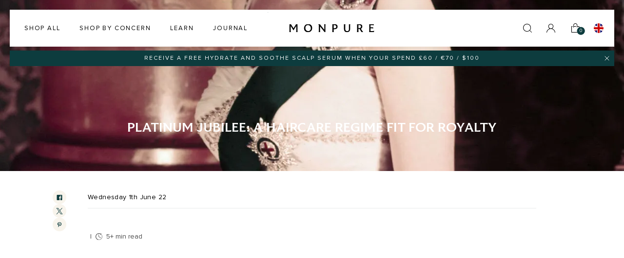

--- FILE ---
content_type: text/html; charset=utf-8
request_url: https://monpure.com/blogs/news/platinum-jubilee-royal-haircare
body_size: 64432
content:
<!doctype html>
<html
  class="no-js"
  lang="en"
  x-data="{ scrollLockM: false, scrollLockD: false }"
  :class="
    [
      scrollLockM ? 'scrollLockM' : '',
      scrollLockD ? 'scrollLockD' : ''
    ]
  "
>
  <head>


    <meta charset="utf-8">
    <meta http-equiv="X-UA-Compatible" content="IE=edge">
    <meta name="viewport" content="width=device-width, initial-scale=1">
    <meta name="theme-color" content="">
    <meta name="view-transition" content="same-origin">

    <link rel="canonical" href="https://monpure.com/blogs/news/platinum-jubilee-royal-haircare">
    <link rel="preconnect" href="https://cdn.shopify.com" crossorigin>

    
    


    
    <link rel="preload" href="//monpure.com/cdn/shop/t/223/assets/FSBenjamin-Regular.woff2?v=29901989590724465791768839692" as="font" type="font/woff2" crossorigin>
    <link rel="preload" href="//monpure.com/cdn/shop/t/223/assets/FSBenjamin-SemiBold.woff2?v=180166160871385657271768839695" as="font" type="font/woff2" crossorigin>
    <link rel="preload" href="//monpure.com/cdn/shop/t/223/assets/ProximaNova-Regular.woff2?v=101004809781378501781768839696" as="font" type="font/woff2" crossorigin>
    <link rel="preload" href="//monpure.com/cdn/shop/t/223/assets/ProximaNova-Semibold.woff2?v=38332452141391377441768839700" as="font" type="font/woff2" crossorigin>

    
    <style>
      /* Metric-adjusted fallback fonts to prevent CLS during font swap */
      @font-face {
        font-family: 'Proxima Nova Fallback';
        src: local('Arial');
        size-adjust: 100.3%;
        ascent-override: 92%;
        descent-override: 25%;
        line-gap-override: 0%;
      }
      @font-face {
        font-family: 'FS Benjamin Fallback';
        src: local('Georgia');
        size-adjust: 105%;
        ascent-override: 90%;
        descent-override: 22%;
        line-gap-override: 0%;
      }
      @font-face {
        font-family: 'FS Benjamin';
        src: url('//monpure.com/cdn/shop/t/223/assets/FSBenjamin-Regular.woff2?v=29901989590724465791768839692') format('woff2');
        font-weight: 350;
        font-style: normal;
        font-display: optional;
      }
      @font-face {
        font-family: 'FS Benjamin';
        src: url('//monpure.com/cdn/shop/t/223/assets/FSBenjamin-Medium.woff2?v=130835640564853965641768839698') format('woff2');
        font-weight: 400;
        font-style: normal;
        font-display: optional;
      }
      @font-face {
        font-family: 'FS Benjamin';
        src: url('//monpure.com/cdn/shop/t/223/assets/FSBenjamin-SemiBold.woff2?v=180166160871385657271768839695') format('woff2');
        font-weight: 600;
        font-style: normal;
        font-display: optional;
      }
      @font-face {
        font-family: "Proxima Nova";
        src: url('//monpure.com/cdn/shop/t/223/assets/ProximaNova-Regular.woff2?v=101004809781378501781768839696') format('woff2');
        font-weight: 400;
        font-style: normal;
        font-display: optional;
      }
      @font-face {
        font-family: "Proxima Nova";
        src: url('//monpure.com/cdn/shop/t/223/assets/ProximaNova-Semibold.woff2?v=38332452141391377441768839700') format('woff2');
        font-weight: 600;
        font-style: normal;
        font-display: optional;
      }
      /* Font stack overrides to include metric-adjusted fallbacks - prevents CLS on font swap */
      body, main, #MainContent, .font-body, [class*="font-body"] {
        font-family: "Proxima Nova", "Proxima Nova Fallback", Arial, sans-serif;
      }
      .font-heading, [class*="font-heading"], h1, h2, h3, h4, h5, h6 {
        font-family: "FS Benjamin", "FS Benjamin Fallback", Georgia, serif;
      }
      /* Critical CLS fix v4: Prevent hero image flash with mobile-first display utilities */
      /* Mobile: .block shows, .hidden hides */
      .block { display: block !important; }
      .hidden { display: none !important; }
      /* Desktop (768px+): .md:block shows (overrides .hidden), .md:hidden hides (overrides .block) */
      @media (min-width: 768px) {
        .md\:block { display: block !important; }
        .md\:hidden { display: none !important; }
      }
      /* Large desktop (990px+): .lg:flex for nav visibility */
      @media (min-width: 990px) {
        .lg\:block { display: block !important; }
        .lg\:flex { display: flex !important; }
        .lg\:hidden { display: none !important; }
      }
      /* Hero container min-height to prevent CLS */
      .hero-standard-container,
      .hero-fullheight-container,
      .hero-split-container { min-height: 688px; }
      .hero-page-container { min-height: 352px; }
      /* x-cloak for Alpine.js - must be in critical CSS to prevent flash */
      [x-cloak] { display: none !important; }
      /* Stabilize layout when scrollbars appear/disappear (modals, drawers) */
      html { scrollbar-gutter: stable; }
      body { overflow-y: scroll; }
      /* Prevent Klaviyo flyout from becoming LCP/CLS before interaction */
      html:not(.klaviyo-ready) [aria-label="FLYOUT Form"] { display: none !important; }
      /* Prevent off-canvas menu from affecting layout before main.css loads */
      .mobile-menu-js { position: fixed; top: 0; left: -100%; height: 100vh; width: 352px; max-width: 100vw; }
      .open-menu-js { left: 0; }
      /* Critical hero padding and layout - prevents content shift when main.css loads */
      .pb-\[52px\] { padding-bottom: 52px; }
      .pt-\[52px\] { padding-top: 52px; }
      .pt-\[155px\] { padding-top: 155px; }
      .px-\[15px\] { padding-left: 15px; padding-right: 15px; }
      .max-w-\[620px\] { max-width: 620px; }
      .w-full { width: 100%; }
      .h-full { height: 100%; }
      .absolute { position: absolute; }
      .relative { position: relative; }
      .inset-0 { inset: 0; }
      .flex { display: flex; }
      .items-start { align-items: flex-start; }
      .items-center { align-items: center; }
      .items-end { align-items: flex-end; }
      .justify-start { justify-content: flex-start; }
      .justify-center { justify-content: center; }
      .justify-end { justify-content: flex-end; }
      .object-cover { object-fit: cover; }
      .z-10 { z-index: 10; }
      @media (min-width: 768px) {
        .md\:pb-\[160px\] { padding-bottom: 160px; }
        .md\:pt-\[160px\] { padding-top: 160px; }
        .md\:px-\[63px\] { padding-left: 63px; padding-right: 63px; }
        .md\:justify-start { justify-content: flex-start; }
        .md\:justify-center { justify-content: center; }
        .md\:justify-end { justify-content: flex-end; }
      }
    </style><link rel="icon" type="image/png" href="//monpure.com/cdn/shop/files/Screenshot_2019-10-15_at_16.09.20_134x134_crop_center_2x_b7d8003c-c366-4359-8681-1692e1211bfb.png?crop=center&height=32&v=1613782311&width=32"><title>
      Platinum Jubilee: A Haircare Regime Fit for Royalty
 &ndash; MONPURE</title>

    
      <meta
        name="description"
        content="Want to achieve locks worthy of royalty? Discover MONPURE&#39;s guide to prep your hair for Queen Elizabeth II&#39;s Platinum Jubilee"
      >
    

    

    

<meta property="og:site_name" content="MONPURE">
<meta property="og:url" content="https://monpure.com/blogs/news/platinum-jubilee-royal-haircare">
<meta property="og:title" content="Platinum Jubilee: A Haircare Regime Fit for Royalty">
<meta property="og:type" content="article">
<meta property="og:description" content="Want to achieve locks worthy of royalty? Discover MONPURE&#39;s guide to prep your hair for Queen Elizabeth II&#39;s Platinum Jubilee"><meta property="og:image" content="http://monpure.com/cdn/shop/articles/gettyimages-515462734.webp?v=1653043530">
  <meta property="og:image:secure_url" content="https://monpure.com/cdn/shop/articles/gettyimages-515462734.webp?v=1653043530">
  <meta property="og:image:width" content="1280">
  <meta property="og:image:height" content="1920"><meta name="twitter:card" content="summary_large_image">
<meta name="twitter:title" content="Platinum Jubilee: A Haircare Regime Fit for Royalty">
<meta name="twitter:description" content="Want to achieve locks worthy of royalty? Discover MONPURE&#39;s guide to prep your hair for Queen Elizabeth II&#39;s Platinum Jubilee">


    <style data-shopify>

  
    :root,
    .color-background-1 {
      --color-foreground: 26,26,26;
      --color-background: 255,255,255;
      --color-text: 26,26,26;

      --color-button: 13,60,62;
      --color-button-hover: 13,60,62;
      --color-button-pressed: 13,60,62;
      --color-button-label: 255,255,255;

      --color-secondary-button-label: 13,60,62;
      --color-secondary-button-background: #e7ecec;

      --color-gray-light: 231,236,236;
      --color-gray-light: 231,236,236;
    }
  
    
    .color-background-2 {
      --color-foreground: 13,60,62;
      --color-background: 255,246,243;
      --color-text: 0,0,0;

      --color-button: 100,102,233;
      --color-button-hover: 13,60,62;
      --color-button-pressed: 83,85,219;
      --color-button-label: 255,255,255;

      --color-secondary-button-label: 100,102,233;
      --color-secondary-button-background: #ffffff;

      --color-gray-light: 195,195,195;
      --color-gray-light: 195,195,195;
    }
  
    
    .color-inverse {
      --color-foreground: 255,255,255;
      --color-background: 13,60,62;
      --color-text: 255,255,255;

      --color-button: 255,255,255;
      --color-button-hover: 224,224,224;
      --color-button-pressed: 208,208,208;
      --color-button-label: 13,60,62;

      --color-secondary-button-label: 255,255,255;
      --color-secondary-button-background: #ffffff;

      --color-gray-light: 238,238,238;
      --color-gray-light: 238,238,238;
    }
  
    
    .color-accent-1 {
      --color-foreground: 255,255,255;
      --color-background: 18,18,18;
      --color-text: 255,255,255;

      --color-button: 255,255,255;
      --color-button-hover: 255,255,255;
      --color-button-pressed: 255,255,255;
      --color-button-label: 18,18,18;

      --color-secondary-button-label: 255,255,255;
      --color-secondary-button-background: #ffffff;

      --color-gray-light: 238,238,238;
      --color-gray-light: 238,238,238;
    }
  
    
    .color-accent-2 {
      --color-foreground: 26,26,26;
      --color-background: 51,79,180;
      --color-text: 255,255,255;

      --color-button: 255,255,255;
      --color-button-hover: 255,255,255;
      --color-button-pressed: 255,255,255;
      --color-button-label: 51,79,180;

      --color-secondary-button-label: 255,255,255;
      --color-secondary-button-background: #ffffff;

      --color-gray-light: 238,238,238;
      --color-gray-light: 238,238,238;
    }
  

  body, .color-background-1, .color-background-2, .color-inverse, .color-accent-1, .color-accent-2 {
    color: rgb(var(--color-text));
    background-color: rgb(var(--color-background));
  }

  :root {
    --font-body-family: "Proxima Nova";
    --font-body-style:  normal;
    --font-body-weight: 400;
    --font-body-weight-bold: 600;

    --font-heading-family: "Proxima Nova";
    --font-heading-style: normal;
    --font-heading-weight: 400;
    --font-heading-weight-bold: 500;

    --font-body-scale: 1.0;
    --font-heading-scale: 1.0;

    --color-utility-error: 221, 29, 29;
    --color-utility-success: 24, 224, 152;
    --color-utility-warning: 251, 143, 43;
    --color-utility-default: 191, 191, 191;

    --page-width: 120rem;
    --page-width-margin: 0rem;

    --spacing-sections-desktop: 0px;
    --spacing-sections-mobile: 0px;

    --grid-desktop-vertical-spacing: 8px;
    --grid-desktop-horizontal-spacing: 8px;
    --grid-mobile-vertical-spacing: 4px;
    --grid-mobile-horizontal-spacing: 4px;

    --primary_background_disabled: #B7C5C6;
    --outline_btn_background_hover: #DFE2E2;
    --primary_background_hover: #0D3C3E;
    --primary_text_color_hover: #DAC49C;

    --utility-opacity-overlay: rgba(26, 26, 26, 0.20);
    --header-height: 56px;
  }

  *,
  *::before,
  *::after {
    box-sizing: inherit;
  }

  html {
    box-sizing: border-box;
    /* font-size: calc(var(--font-body-scale) * 62.5%); */
    font-size: calc(var(--font-body-scale) * 100%);
    height: 100%;
  }

  body {
    display: grid;
    grid-template-rows: auto auto 1fr auto;
    /* grid-template-rows: auto 1fr auto; */
    grid-template-columns: 100%;
    min-height: 100%;
    margin: 0;
    /* font-size: 1.5rem; */
    font-size: 1rem;
    /* letter-spacing: 0.06rem; */
    line-height: calc(1 + 0.8 / var(--font-body-scale));
    font-family: var(--font-body-family), sans-serif;
    font-style: var(--font-body-style);
    font-weight: var(--font-body-weight);
  }

  /* @media screen and (min-width: 750px) {
    body {
      font-size: 1.6rem;
    }
  } */

  .primary-btn-default{
    background-color: #0D3C3E !important;
    border-color: #0D3C3E !important;
    color: #DAC49C !important;
    text-decoration: none !important;
  }
  .primary-btn-default:hover{
    background-color:  !important;
    border-color:  !important;
    color: #ffffff !important;
    text-decoration: none !important;
  }
  .primary-btn-default:active {
    background-color: #0D3C3E !important;
    border-color: #0D3C3E !important;
    color: #ffffff !important;
    text-decoration: none !important;
  }
  .primary-btn-default[disabled]{
    background-color: #B7C5C6 !important;
    border-color: #B7C5C6 !important;
    color: #F8FAFA !important;
    text-decoration: none !important;
    cursor: auto;
  }

  .outline-btn-default{
    background-color: #E7ECEC !important;
    border-color: #0D3C3E !important;
    color: #000000 !important;
    text-decoration: none !important;
  }
  .outline-btn-default:hover{
    background-color: #DFE2E2 !important;
    border-color: #0D3C3E !important;
    color: #0D3C3E !important;
    text-decoration: none !important;
  }
  .outline-btn-default:active {
    background-color: #B7C5C6 !important;
    border-color: #0D3C3E !important;
    color: #0D3C3E !important;
    text-decoration: none !important;
  }
  .outline-btn-default[disabled]{
    background-color: transparent !important;
    border-color: #B7C5C6 !important;
    color: #B7C5C6 !important;
    text-decoration: none !important;
    cursor: auto;
  }

  /* Performance: CSS containment for off-screen/hidden elements */
  .cart-drawer,
  .mobile-menu-js,
  .disclosure__list {
    contain: layout style;
  }
  .swiper-slide {
    contain: layout style paint;
  }
</style>

    
    <link rel="preload" href="//monpure.com/cdn/shop/t/223/assets/font.css?v=158127357159567449301768931192" as="style" onload="this.onload=null;this.rel='stylesheet'">
    <link rel="preload" href="//monpure.com/cdn/shop/t/223/assets/main.css?v=40883063416773070751768463362" as="style">
    <link rel="stylesheet" href="//monpure.com/cdn/shop/t/223/assets/main.css?v=40883063416773070751768463362" media="print" onload="this.media='all'">
    <noscript>
      <link href="//monpure.com/cdn/shop/t/223/assets/font.css?v=158127357159567449301768931192" rel="stylesheet" type="text/css" media="all" />
      <link href="//monpure.com/cdn/shop/t/223/assets/main.css?v=40883063416773070751768463362" rel="stylesheet" type="text/css" media="all" />
    </noscript>
    <style>
      /* Reduce offscreen rendering cost for large sections */
      main.content-for-layout > .shopify-section {
        content-visibility: auto;
        contain-intrinsic-size: 1000px;
      }
    </style>

    
    <script>
      (function() {
        if (window.__thirdPartyDeferralDisabled) return;

        var deferHosts = [
          'www.googletagmanager.com',
          'connect.facebook.net',
          'static.klaviyo.com',
          'static-tracking.klaviyo.com',
          'staticw2.yotpo.com',
          'bat.bing.com',
          'google-analytics.com',
          'googletagservices.com',
          'doubleclick.net',
          'snap.licdn.com',
          'clarity.ms',
          'cdn.segment.com',
          'shop.app',
          '9gtb.com',
          'gdprcdn.b-cdn.net',
          'd3k81ch9hvuctc.cloudfront.net',
          'tag.rmp.rakuten.com',
          'rakutenadvertising.io',
          'gorgias.chat',
          'consentmo.com',
          'addons.business',
          'merchant-center-analytics.goog'
        ];

        var blockFontHosts = ['fonts.googleapis.com', 'fonts.gstatic.com'];
        var nonBlockingStyles = [
          'shopifycloud/portable-wallets/latest/accelerated-checkout-backwards-compat.css',
          'gdprcdn.b-cdn.net/js/components.consentmo.css'
        ];

        var origAppend = Node.prototype.appendChild;
        var origInsert = Node.prototype.insertBefore;
        var queue = [];

        function isScriptToDefer(node) {
          if (!node || node.tagName !== 'SCRIPT' || !node.src) return false;
          try {
            var host = new URL(node.src).hostname;
            return deferHosts.some(function(target) {
              return host === target || host.endsWith('.' + target);
            });
          } catch (e) {
            return false;
          }
        }

        function isBlockedFontRequest(url) {
          try {
            var host = new URL(url, location.href).hostname;
            return blockFontHosts.some(function(target) {
              return host === target || host.endsWith('.' + target);
            });
          } catch (e) {
            return false;
          }
        }

        function isFontLinkToBlock(node) {
          if (!node || node.tagName !== 'LINK' || !node.href) return false;
          var rel = (node.rel || '').toLowerCase();
          if (['stylesheet', 'preconnect', 'preload'].indexOf(rel) === -1) return false;
          return isBlockedFontRequest(node.href);
        }

        function shouldDeferStylesheet(link) {
          if (!link || link.tagName !== 'LINK' || !link.href) return false;
          var rel = (link.rel || '').toLowerCase();
          if (rel !== 'stylesheet') return false;
          return nonBlockingStyles.some(function(path) {
            return link.href.indexOf(path) !== -1;
          });
        }

        function makeStylesheetNonBlocking(link) {
          if (!shouldDeferStylesheet(link)) return;
          if (link.media === 'print') return;
          link.media = 'print';
          link.onload = function() { this.media = 'all'; };
        }

        function stripExistingFontLinks() {
          var links = document.querySelectorAll(
            'link[href*=\"fonts.googleapis.com\"], link[href*=\"fonts.gstatic.com\"], link[data-href*=\"fonts.googleapis.com\"], link[data-href*=\"fonts.gstatic.com\"]'
          );
          links.forEach(function(link) { link.parentNode && link.parentNode.removeChild(link); });
        }

        function stripFontImportStyles() {
          var styles = document.querySelectorAll('style');
          styles.forEach(function(style) {
            if (style.textContent && style.textContent.indexOf('fonts.googleapis.com') !== -1) {
              style.parentNode && style.parentNode.removeChild(style);
            }
          });
        }

        function cleanupPreconnects() {
          var seen = {};
          var links = document.querySelectorAll('link[rel=\"preconnect\"], link[rel=\"dns-prefetch\"]');
          links.forEach(function(link) {
            var href = link.getAttribute('href');
            if (!href) {
              link.parentNode && link.parentNode.removeChild(link);
              return;
            }
            var key = (link.rel || '') + '|' + href;
            if (seen[key]) {
              link.parentNode && link.parentNode.removeChild(link);
              return;
            }
            seen[key] = true;
          });
        }

        function enqueue(node) {
          queue.push(node);
        }

        function releaseQueue() {
          Node.prototype.appendChild = origAppend;
          Node.prototype.insertBefore = origInsert;
          while (queue.length) {
            var n = queue.shift();
            (document.head || document.documentElement || document.body || document).appendChild(n);
          }
        }

        Node.prototype.appendChild = function(child) {
          if (isFontLinkToBlock(child)) {
            return child; // drop the Google Fonts request
          }
          if (child && child.tagName === 'LINK') {
            makeStylesheetNonBlocking(child);
          }
          if (isScriptToDefer(child)) {
            enqueue(child);
            return child;
          }
          return origAppend.call(this, child);
        };

        Node.prototype.insertBefore = function(child, ref) {
          if (isFontLinkToBlock(child)) {
            return child; // drop the Google Fonts request
          }
          if (child && child.tagName === 'LINK') {
            makeStylesheetNonBlocking(child);
          }
          if (isScriptToDefer(child)) {
            enqueue(child);
            return child;
          }
          return origInsert.call(this, child, ref);
        };

        ['scroll', 'mousemove', 'touchstart', 'keydown'].forEach(function(evt) {
          window.addEventListener(evt, releaseQueue, { once: true, passive: true });
        });
        var releaseDelay = 4000;
        if ('requestIdleCallback' in window) {
          requestIdleCallback(releaseQueue, { timeout: releaseDelay });
        }
        setTimeout(releaseQueue, releaseDelay);

        // Remove any font links already in DOM and watch for new ones (e.g., content_for_header)
        stripExistingFontLinks();
        stripFontImportStyles();
        if (document.readyState === 'loading') {
          document.addEventListener('DOMContentLoaded', function() {
            document.querySelectorAll('link[rel=\"stylesheet\"]').forEach(makeStylesheetNonBlocking);
            cleanupPreconnects();
          });
        } else {
          document.querySelectorAll('link[rel=\"stylesheet\"]').forEach(makeStylesheetNonBlocking);
          cleanupPreconnects();
        }

        var observer = new MutationObserver(function(mutations) {
          mutations.forEach(function(mutation) {
            mutation.addedNodes.forEach(function(node) {
              if (isFontLinkToBlock(node)) {
                node.parentNode && node.parentNode.removeChild(node);
              } else if (node && node.tagName === 'LINK') {
                makeStylesheetNonBlocking(node);
              } else if (node.tagName === 'STYLE' && node.textContent && node.textContent.indexOf('fonts.googleapis.com') !== -1) {
                node.parentNode && node.parentNode.removeChild(node);
              }
            });
          });
        });
        observer.observe(document.documentElement || document, { childList: true, subtree: true });

        // Block font href set via setAttribute after our overrides
        var origSetAttribute = Element.prototype.setAttribute;
        Element.prototype.setAttribute = function(name, value) {
          if (this.tagName === 'LINK' && name === 'href' && isBlockedFontRequest(value)) {
            return value;
          }
          return origSetAttribute.call(this, name, value);
        };
      })();
    </script>
    <script>
      (function() {
        var params = new URLSearchParams(window.location.search);
        var disablePopup =
          params.has('lh') ||
          params.has('no_popup') ||
          params.get('popup') === 'off' ||
          params.get('disable_popup') === '1';
        if (disablePopup) return;

        var docEl = document.documentElement;
        var revealed = false;
        function reveal() {
          if (revealed) return;
          revealed = true;
          docEl.classList.add('klaviyo-ready');
        }

        function scheduleReveal() {
          var delay = 4000;
          if ('requestIdleCallback' in window) {
            requestIdleCallback(reveal, { timeout: delay });
          } else {
            setTimeout(reveal, delay);
          }
          ['scroll', 'mousemove', 'touchstart', 'keydown'].forEach(function(evt) {
            window.addEventListener(evt, reveal, { once: true, passive: true });
          });
        }

        if (document.readyState === 'loading') {
          document.addEventListener('DOMContentLoaded', scheduleReveal);
        } else {
          scheduleReveal();
        }
      })();
    </script>

    <script>window.performance && window.performance.mark && window.performance.mark('shopify.content_for_header.start');</script><meta name="google-site-verification" content="JjM2fDWmOlz3Bu1XlkV5_lGmBqtMQRI0snXs-MtoXdk">
<meta id="shopify-digital-wallet" name="shopify-digital-wallet" content="/25416400982/digital_wallets/dialog">
<meta name="shopify-checkout-api-token" content="390e25eb14b7935d2ea8af2a93af92d5">
<meta id="in-context-paypal-metadata" data-shop-id="25416400982" data-venmo-supported="false" data-environment="production" data-locale="en_US" data-paypal-v4="true" data-currency="GBP">
<link rel="alternate" type="application/atom+xml" title="Feed" href="/blogs/news.atom" />
<link rel="alternate" hreflang="x-default" href="https://monpure.com/blogs/news/platinum-jubilee-royal-haircare">
<link rel="alternate" hreflang="en" href="https://monpure.com/blogs/news/platinum-jubilee-royal-haircare">
<link rel="alternate" hreflang="en-CN" href="https://monpure.com/en-cn/blogs/news/platinum-jubilee-royal-haircare">
<link rel="alternate" hreflang="en-MO" href="https://monpure.com/en-cn/blogs/news/platinum-jubilee-royal-haircare">
<link rel="alternate" hreflang="en-TW" href="https://monpure.com/en-cn/blogs/news/platinum-jubilee-royal-haircare">
<link rel="alternate" hreflang="en-HK" href="https://monpure.com/en-cn/blogs/news/platinum-jubilee-royal-haircare">
<link rel="alternate" hreflang="en-US" href="https://monpure.com/en-us/blogs/news/platinum-jubilee-royal-haircare">
<script async="async" src="/checkouts/internal/preloads.js?locale=en-GB"></script>
<link rel="preconnect" href="https://shop.app" crossorigin="anonymous">
<script async="async" src="https://shop.app/checkouts/internal/preloads.js?locale=en-GB&shop_id=25416400982" crossorigin="anonymous"></script>
<script id="apple-pay-shop-capabilities" type="application/json">{"shopId":25416400982,"countryCode":"GB","currencyCode":"GBP","merchantCapabilities":["supports3DS"],"merchantId":"gid:\/\/shopify\/Shop\/25416400982","merchantName":"MONPURE","requiredBillingContactFields":["postalAddress","email","phone"],"requiredShippingContactFields":["postalAddress","email","phone"],"shippingType":"shipping","supportedNetworks":["visa","maestro","masterCard","amex","discover","elo"],"total":{"type":"pending","label":"MONPURE","amount":"1.00"},"shopifyPaymentsEnabled":true,"supportsSubscriptions":true}</script>
<script id="shopify-features" type="application/json">{"accessToken":"390e25eb14b7935d2ea8af2a93af92d5","betas":["rich-media-storefront-analytics"],"domain":"monpure.com","predictiveSearch":true,"shopId":25416400982,"locale":"en"}</script>
<script>var Shopify = Shopify || {};
Shopify.shop = "monpure.myshopify.com";
Shopify.locale = "en";
Shopify.currency = {"active":"GBP","rate":"1.0"};
Shopify.country = "GB";
Shopify.theme = {"name":"FS | Development","id":190291444086,"schema_name":"Supertheme","schema_version":"2.0.0","theme_store_id":null,"role":"main"};
Shopify.theme.handle = "null";
Shopify.theme.style = {"id":null,"handle":null};
Shopify.cdnHost = "monpure.com/cdn";
Shopify.routes = Shopify.routes || {};
Shopify.routes.root = "/";</script>
<script type="module">!function(o){(o.Shopify=o.Shopify||{}).modules=!0}(window);</script>
<script>!function(o){function n(){var o=[];function n(){o.push(Array.prototype.slice.apply(arguments))}return n.q=o,n}var t=o.Shopify=o.Shopify||{};t.loadFeatures=n(),t.autoloadFeatures=n()}(window);</script>
<script>
  window.ShopifyPay = window.ShopifyPay || {};
  window.ShopifyPay.apiHost = "shop.app\/pay";
  window.ShopifyPay.redirectState = null;
</script>
<script id="shop-js-analytics" type="application/json">{"pageType":"article"}</script>
<script defer="defer" async type="module" src="//monpure.com/cdn/shopifycloud/shop-js/modules/v2/client.init-shop-cart-sync_BdyHc3Nr.en.esm.js"></script>
<script defer="defer" async type="module" src="//monpure.com/cdn/shopifycloud/shop-js/modules/v2/chunk.common_Daul8nwZ.esm.js"></script>
<script type="module">
  await import("//monpure.com/cdn/shopifycloud/shop-js/modules/v2/client.init-shop-cart-sync_BdyHc3Nr.en.esm.js");
await import("//monpure.com/cdn/shopifycloud/shop-js/modules/v2/chunk.common_Daul8nwZ.esm.js");

  window.Shopify.SignInWithShop?.initShopCartSync?.({"fedCMEnabled":true,"windoidEnabled":true});

</script>
<script>
  window.Shopify = window.Shopify || {};
  if (!window.Shopify.featureAssets) window.Shopify.featureAssets = {};
  window.Shopify.featureAssets['shop-js'] = {"shop-cart-sync":["modules/v2/client.shop-cart-sync_QYOiDySF.en.esm.js","modules/v2/chunk.common_Daul8nwZ.esm.js"],"init-fed-cm":["modules/v2/client.init-fed-cm_DchLp9rc.en.esm.js","modules/v2/chunk.common_Daul8nwZ.esm.js"],"shop-button":["modules/v2/client.shop-button_OV7bAJc5.en.esm.js","modules/v2/chunk.common_Daul8nwZ.esm.js"],"init-windoid":["modules/v2/client.init-windoid_DwxFKQ8e.en.esm.js","modules/v2/chunk.common_Daul8nwZ.esm.js"],"shop-cash-offers":["modules/v2/client.shop-cash-offers_DWtL6Bq3.en.esm.js","modules/v2/chunk.common_Daul8nwZ.esm.js","modules/v2/chunk.modal_CQq8HTM6.esm.js"],"shop-toast-manager":["modules/v2/client.shop-toast-manager_CX9r1SjA.en.esm.js","modules/v2/chunk.common_Daul8nwZ.esm.js"],"init-shop-email-lookup-coordinator":["modules/v2/client.init-shop-email-lookup-coordinator_UhKnw74l.en.esm.js","modules/v2/chunk.common_Daul8nwZ.esm.js"],"pay-button":["modules/v2/client.pay-button_DzxNnLDY.en.esm.js","modules/v2/chunk.common_Daul8nwZ.esm.js"],"avatar":["modules/v2/client.avatar_BTnouDA3.en.esm.js"],"init-shop-cart-sync":["modules/v2/client.init-shop-cart-sync_BdyHc3Nr.en.esm.js","modules/v2/chunk.common_Daul8nwZ.esm.js"],"shop-login-button":["modules/v2/client.shop-login-button_D8B466_1.en.esm.js","modules/v2/chunk.common_Daul8nwZ.esm.js","modules/v2/chunk.modal_CQq8HTM6.esm.js"],"init-customer-accounts-sign-up":["modules/v2/client.init-customer-accounts-sign-up_C8fpPm4i.en.esm.js","modules/v2/client.shop-login-button_D8B466_1.en.esm.js","modules/v2/chunk.common_Daul8nwZ.esm.js","modules/v2/chunk.modal_CQq8HTM6.esm.js"],"init-shop-for-new-customer-accounts":["modules/v2/client.init-shop-for-new-customer-accounts_CVTO0Ztu.en.esm.js","modules/v2/client.shop-login-button_D8B466_1.en.esm.js","modules/v2/chunk.common_Daul8nwZ.esm.js","modules/v2/chunk.modal_CQq8HTM6.esm.js"],"init-customer-accounts":["modules/v2/client.init-customer-accounts_dRgKMfrE.en.esm.js","modules/v2/client.shop-login-button_D8B466_1.en.esm.js","modules/v2/chunk.common_Daul8nwZ.esm.js","modules/v2/chunk.modal_CQq8HTM6.esm.js"],"shop-follow-button":["modules/v2/client.shop-follow-button_CkZpjEct.en.esm.js","modules/v2/chunk.common_Daul8nwZ.esm.js","modules/v2/chunk.modal_CQq8HTM6.esm.js"],"lead-capture":["modules/v2/client.lead-capture_BntHBhfp.en.esm.js","modules/v2/chunk.common_Daul8nwZ.esm.js","modules/v2/chunk.modal_CQq8HTM6.esm.js"],"checkout-modal":["modules/v2/client.checkout-modal_CfxcYbTm.en.esm.js","modules/v2/chunk.common_Daul8nwZ.esm.js","modules/v2/chunk.modal_CQq8HTM6.esm.js"],"shop-login":["modules/v2/client.shop-login_Da4GZ2H6.en.esm.js","modules/v2/chunk.common_Daul8nwZ.esm.js","modules/v2/chunk.modal_CQq8HTM6.esm.js"],"payment-terms":["modules/v2/client.payment-terms_MV4M3zvL.en.esm.js","modules/v2/chunk.common_Daul8nwZ.esm.js","modules/v2/chunk.modal_CQq8HTM6.esm.js"]};
</script>
<script>(function() {
  var isLoaded = false;
  function asyncLoad() {
    if (isLoaded) return;
    isLoaded = true;
    var urls = ["https:\/\/gdprcdn.b-cdn.net\/js\/gdpr_cookie_consent.min.js?shop=monpure.myshopify.com","https:\/\/cdnig.addons.business\/embed\/cloud\/monpure\/cziframeagent.js?v=212104101107\u0026token=HUsp222103npar8a\u0026shop=monpure.myshopify.com","https:\/\/config.gorgias.chat\/bundle-loader\/01GYCBQ1QQPESJBTRKEKZXTXK2?source=shopify1click\u0026shop=monpure.myshopify.com","https:\/\/static.klaviyo.com\/onsite\/js\/klaviyo.js?company_id=KcxxaG\u0026shop=monpure.myshopify.com","https:\/\/ecom-app.rakutenadvertising.io\/rakuten_advertising.js?shop=monpure.myshopify.com","https:\/\/tag.rmp.rakuten.com\/126415.ct.js?shop=monpure.myshopify.com","https:\/\/cdn.9gtb.com\/loader.js?g_cvt_id=b479e53c-e182-44b4-9aa1-00ae5ce92096\u0026shop=monpure.myshopify.com"];
    for (var i = 0; i < urls.length; i++) {
      var s = document.createElement('script');
      s.type = 'text/javascript';
      s.async = true;
      s.src = urls[i];
      var x = document.getElementsByTagName('script')[0];
      x.parentNode.insertBefore(s, x);
    }
  };
  if(window.attachEvent) {
    window.attachEvent('onload', asyncLoad);
  } else {
    window.addEventListener('load', asyncLoad, false);
  }
})();</script>
<script id="__st">var __st={"a":25416400982,"offset":0,"reqid":"c7fdefc1-15f5-4401-85d4-1cbcb1dd9ccc-1768984129","pageurl":"monpure.com\/blogs\/news\/platinum-jubilee-royal-haircare","s":"articles-556911329366","u":"000a2d7a60c2","p":"article","rtyp":"article","rid":556911329366};</script>
<script>window.ShopifyPaypalV4VisibilityTracking = true;</script>
<script id="captcha-bootstrap">!function(){'use strict';const t='contact',e='account',n='new_comment',o=[[t,t],['blogs',n],['comments',n],[t,'customer']],c=[[e,'customer_login'],[e,'guest_login'],[e,'recover_customer_password'],[e,'create_customer']],r=t=>t.map((([t,e])=>`form[action*='/${t}']:not([data-nocaptcha='true']) input[name='form_type'][value='${e}']`)).join(','),a=t=>()=>t?[...document.querySelectorAll(t)].map((t=>t.form)):[];function s(){const t=[...o],e=r(t);return a(e)}const i='password',u='form_key',d=['recaptcha-v3-token','g-recaptcha-response','h-captcha-response',i],f=()=>{try{return window.sessionStorage}catch{return}},m='__shopify_v',_=t=>t.elements[u];function p(t,e,n=!1){try{const o=window.sessionStorage,c=JSON.parse(o.getItem(e)),{data:r}=function(t){const{data:e,action:n}=t;return t[m]||n?{data:e,action:n}:{data:t,action:n}}(c);for(const[e,n]of Object.entries(r))t.elements[e]&&(t.elements[e].value=n);n&&o.removeItem(e)}catch(o){console.error('form repopulation failed',{error:o})}}const l='form_type',E='cptcha';function T(t){t.dataset[E]=!0}const w=window,h=w.document,L='Shopify',v='ce_forms',y='captcha';let A=!1;((t,e)=>{const n=(g='f06e6c50-85a8-45c8-87d0-21a2b65856fe',I='https://cdn.shopify.com/shopifycloud/storefront-forms-hcaptcha/ce_storefront_forms_captcha_hcaptcha.v1.5.2.iife.js',D={infoText:'Protected by hCaptcha',privacyText:'Privacy',termsText:'Terms'},(t,e,n)=>{const o=w[L][v],c=o.bindForm;if(c)return c(t,g,e,D).then(n);var r;o.q.push([[t,g,e,D],n]),r=I,A||(h.body.append(Object.assign(h.createElement('script'),{id:'captcha-provider',async:!0,src:r})),A=!0)});var g,I,D;w[L]=w[L]||{},w[L][v]=w[L][v]||{},w[L][v].q=[],w[L][y]=w[L][y]||{},w[L][y].protect=function(t,e){n(t,void 0,e),T(t)},Object.freeze(w[L][y]),function(t,e,n,w,h,L){const[v,y,A,g]=function(t,e,n){const i=e?o:[],u=t?c:[],d=[...i,...u],f=r(d),m=r(i),_=r(d.filter((([t,e])=>n.includes(e))));return[a(f),a(m),a(_),s()]}(w,h,L),I=t=>{const e=t.target;return e instanceof HTMLFormElement?e:e&&e.form},D=t=>v().includes(t);t.addEventListener('submit',(t=>{const e=I(t);if(!e)return;const n=D(e)&&!e.dataset.hcaptchaBound&&!e.dataset.recaptchaBound,o=_(e),c=g().includes(e)&&(!o||!o.value);(n||c)&&t.preventDefault(),c&&!n&&(function(t){try{if(!f())return;!function(t){const e=f();if(!e)return;const n=_(t);if(!n)return;const o=n.value;o&&e.removeItem(o)}(t);const e=Array.from(Array(32),(()=>Math.random().toString(36)[2])).join('');!function(t,e){_(t)||t.append(Object.assign(document.createElement('input'),{type:'hidden',name:u})),t.elements[u].value=e}(t,e),function(t,e){const n=f();if(!n)return;const o=[...t.querySelectorAll(`input[type='${i}']`)].map((({name:t})=>t)),c=[...d,...o],r={};for(const[a,s]of new FormData(t).entries())c.includes(a)||(r[a]=s);n.setItem(e,JSON.stringify({[m]:1,action:t.action,data:r}))}(t,e)}catch(e){console.error('failed to persist form',e)}}(e),e.submit())}));const S=(t,e)=>{t&&!t.dataset[E]&&(n(t,e.some((e=>e===t))),T(t))};for(const o of['focusin','change'])t.addEventListener(o,(t=>{const e=I(t);D(e)&&S(e,y())}));const B=e.get('form_key'),M=e.get(l),P=B&&M;t.addEventListener('DOMContentLoaded',(()=>{const t=y();if(P)for(const e of t)e.elements[l].value===M&&p(e,B);[...new Set([...A(),...v().filter((t=>'true'===t.dataset.shopifyCaptcha))])].forEach((e=>S(e,t)))}))}(h,new URLSearchParams(w.location.search),n,t,e,['guest_login'])})(!0,!0)}();</script>
<script integrity="sha256-4kQ18oKyAcykRKYeNunJcIwy7WH5gtpwJnB7kiuLZ1E=" data-source-attribution="shopify.loadfeatures" defer="defer" src="//monpure.com/cdn/shopifycloud/storefront/assets/storefront/load_feature-a0a9edcb.js" crossorigin="anonymous"></script>
<script crossorigin="anonymous" defer="defer" src="//monpure.com/cdn/shopifycloud/storefront/assets/shopify_pay/storefront-65b4c6d7.js?v=20250812"></script>
<script data-source-attribution="shopify.dynamic_checkout.dynamic.init">var Shopify=Shopify||{};Shopify.PaymentButton=Shopify.PaymentButton||{isStorefrontPortableWallets:!0,init:function(){window.Shopify.PaymentButton.init=function(){};var t=document.createElement("script");t.src="https://monpure.com/cdn/shopifycloud/portable-wallets/latest/portable-wallets.en.js",t.type="module",document.head.appendChild(t)}};
</script>
<script data-source-attribution="shopify.dynamic_checkout.buyer_consent">
  function portableWalletsHideBuyerConsent(e){var t=document.getElementById("shopify-buyer-consent"),n=document.getElementById("shopify-subscription-policy-button");t&&n&&(t.classList.add("hidden"),t.setAttribute("aria-hidden","true"),n.removeEventListener("click",e))}function portableWalletsShowBuyerConsent(e){var t=document.getElementById("shopify-buyer-consent"),n=document.getElementById("shopify-subscription-policy-button");t&&n&&(t.classList.remove("hidden"),t.removeAttribute("aria-hidden"),n.addEventListener("click",e))}window.Shopify?.PaymentButton&&(window.Shopify.PaymentButton.hideBuyerConsent=portableWalletsHideBuyerConsent,window.Shopify.PaymentButton.showBuyerConsent=portableWalletsShowBuyerConsent);
</script>
<script data-source-attribution="shopify.dynamic_checkout.cart.bootstrap">document.addEventListener("DOMContentLoaded",(function(){function t(){return document.querySelector("shopify-accelerated-checkout-cart, shopify-accelerated-checkout")}if(t())Shopify.PaymentButton.init();else{new MutationObserver((function(e,n){t()&&(Shopify.PaymentButton.init(),n.disconnect())})).observe(document.body,{childList:!0,subtree:!0})}}));
</script>
<link id="shopify-accelerated-checkout-styles" rel="stylesheet" media="screen" href="https://monpure.com/cdn/shopifycloud/portable-wallets/latest/accelerated-checkout-backwards-compat.css" crossorigin="anonymous">
<style id="shopify-accelerated-checkout-cart">
        #shopify-buyer-consent {
  margin-top: 1em;
  display: inline-block;
  width: 100%;
}

#shopify-buyer-consent.hidden {
  display: none;
}

#shopify-subscription-policy-button {
  background: none;
  border: none;
  padding: 0;
  text-decoration: underline;
  font-size: inherit;
  cursor: pointer;
}

#shopify-subscription-policy-button::before {
  box-shadow: none;
}

      </style>

<script>window.performance && window.performance.mark && window.performance.mark('shopify.content_for_header.end');</script>
    <script src="//monpure.com/cdn/shop/t/223/assets/ajax-cart.js?v=93898592311766692381768857832" defer fetchpriority="low"></script>
    <script src="//monpure.com/cdn/shop/t/223/assets/main.js?v=9237392094967404591768929220" defer fetchpriority="low"></script><script>
      document.documentElement.className = document.documentElement.className.replace('no-js', 'js')
      if (Shopify.designMode) {
        document.documentElement.classList.add('shopify-design-mode')
      }
    </script>
   

<!-- BEGIN app block: shopify://apps/microsoft-clarity/blocks/clarity_js/31c3d126-8116-4b4a-8ba1-baeda7c4aeea -->
<script type="text/javascript">
  (function (c, l, a, r, i, t, y) {
    c[a] = c[a] || function () { (c[a].q = c[a].q || []).push(arguments); };
    t = l.createElement(r); t.async = 1; t.src = "https://www.clarity.ms/tag/" + i + "?ref=shopify";
    y = l.getElementsByTagName(r)[0]; y.parentNode.insertBefore(t, y);

    c.Shopify.loadFeatures([{ name: "consent-tracking-api", version: "0.1" }], error => {
      if (error) {
        console.error("Error loading Shopify features:", error);
        return;
      }

      c[a]('consentv2', {
        ad_Storage: c.Shopify.customerPrivacy.marketingAllowed() ? "granted" : "denied",
        analytics_Storage: c.Shopify.customerPrivacy.analyticsProcessingAllowed() ? "granted" : "denied",
      });
    });

    l.addEventListener("visitorConsentCollected", function (e) {
      c[a]('consentv2', {
        ad_Storage: e.detail.marketingAllowed ? "granted" : "denied",
        analytics_Storage: e.detail.analyticsAllowed ? "granted" : "denied",
      });
    });
  })(window, document, "clarity", "script", "sm5rngz8ny");
</script>



<!-- END app block --><!-- BEGIN app block: shopify://apps/klaviyo-email-marketing-sms/blocks/klaviyo-onsite-embed/2632fe16-c075-4321-a88b-50b567f42507 -->












  <script async src="https://static.klaviyo.com/onsite/js/KcxxaG/klaviyo.js?company_id=KcxxaG"></script>
  <script>!function(){if(!window.klaviyo){window._klOnsite=window._klOnsite||[];try{window.klaviyo=new Proxy({},{get:function(n,i){return"push"===i?function(){var n;(n=window._klOnsite).push.apply(n,arguments)}:function(){for(var n=arguments.length,o=new Array(n),w=0;w<n;w++)o[w]=arguments[w];var t="function"==typeof o[o.length-1]?o.pop():void 0,e=new Promise((function(n){window._klOnsite.push([i].concat(o,[function(i){t&&t(i),n(i)}]))}));return e}}})}catch(n){window.klaviyo=window.klaviyo||[],window.klaviyo.push=function(){var n;(n=window._klOnsite).push.apply(n,arguments)}}}}();</script>

  




  <script>
    window.klaviyoReviewsProductDesignMode = false
  </script>







<!-- END app block --><link href="https://monorail-edge.shopifysvc.com" rel="dns-prefetch">
<script>(function(){if ("sendBeacon" in navigator && "performance" in window) {try {var session_token_from_headers = performance.getEntriesByType('navigation')[0].serverTiming.find(x => x.name == '_s').description;} catch {var session_token_from_headers = undefined;}var session_cookie_matches = document.cookie.match(/_shopify_s=([^;]*)/);var session_token_from_cookie = session_cookie_matches && session_cookie_matches.length === 2 ? session_cookie_matches[1] : "";var session_token = session_token_from_headers || session_token_from_cookie || "";function handle_abandonment_event(e) {var entries = performance.getEntries().filter(function(entry) {return /monorail-edge.shopifysvc.com/.test(entry.name);});if (!window.abandonment_tracked && entries.length === 0) {window.abandonment_tracked = true;var currentMs = Date.now();var navigation_start = performance.timing.navigationStart;var payload = {shop_id: 25416400982,url: window.location.href,navigation_start,duration: currentMs - navigation_start,session_token,page_type: "article"};window.navigator.sendBeacon("https://monorail-edge.shopifysvc.com/v1/produce", JSON.stringify({schema_id: "online_store_buyer_site_abandonment/1.1",payload: payload,metadata: {event_created_at_ms: currentMs,event_sent_at_ms: currentMs}}));}}window.addEventListener('pagehide', handle_abandonment_event);}}());</script>
<script id="web-pixels-manager-setup">(function e(e,d,r,n,o){if(void 0===o&&(o={}),!Boolean(null===(a=null===(i=window.Shopify)||void 0===i?void 0:i.analytics)||void 0===a?void 0:a.replayQueue)){var i,a;window.Shopify=window.Shopify||{};var t=window.Shopify;t.analytics=t.analytics||{};var s=t.analytics;s.replayQueue=[],s.publish=function(e,d,r){return s.replayQueue.push([e,d,r]),!0};try{self.performance.mark("wpm:start")}catch(e){}var l=function(){var e={modern:/Edge?\/(1{2}[4-9]|1[2-9]\d|[2-9]\d{2}|\d{4,})\.\d+(\.\d+|)|Firefox\/(1{2}[4-9]|1[2-9]\d|[2-9]\d{2}|\d{4,})\.\d+(\.\d+|)|Chrom(ium|e)\/(9{2}|\d{3,})\.\d+(\.\d+|)|(Maci|X1{2}).+ Version\/(15\.\d+|(1[6-9]|[2-9]\d|\d{3,})\.\d+)([,.]\d+|)( \(\w+\)|)( Mobile\/\w+|) Safari\/|Chrome.+OPR\/(9{2}|\d{3,})\.\d+\.\d+|(CPU[ +]OS|iPhone[ +]OS|CPU[ +]iPhone|CPU IPhone OS|CPU iPad OS)[ +]+(15[._]\d+|(1[6-9]|[2-9]\d|\d{3,})[._]\d+)([._]\d+|)|Android:?[ /-](13[3-9]|1[4-9]\d|[2-9]\d{2}|\d{4,})(\.\d+|)(\.\d+|)|Android.+Firefox\/(13[5-9]|1[4-9]\d|[2-9]\d{2}|\d{4,})\.\d+(\.\d+|)|Android.+Chrom(ium|e)\/(13[3-9]|1[4-9]\d|[2-9]\d{2}|\d{4,})\.\d+(\.\d+|)|SamsungBrowser\/([2-9]\d|\d{3,})\.\d+/,legacy:/Edge?\/(1[6-9]|[2-9]\d|\d{3,})\.\d+(\.\d+|)|Firefox\/(5[4-9]|[6-9]\d|\d{3,})\.\d+(\.\d+|)|Chrom(ium|e)\/(5[1-9]|[6-9]\d|\d{3,})\.\d+(\.\d+|)([\d.]+$|.*Safari\/(?![\d.]+ Edge\/[\d.]+$))|(Maci|X1{2}).+ Version\/(10\.\d+|(1[1-9]|[2-9]\d|\d{3,})\.\d+)([,.]\d+|)( \(\w+\)|)( Mobile\/\w+|) Safari\/|Chrome.+OPR\/(3[89]|[4-9]\d|\d{3,})\.\d+\.\d+|(CPU[ +]OS|iPhone[ +]OS|CPU[ +]iPhone|CPU IPhone OS|CPU iPad OS)[ +]+(10[._]\d+|(1[1-9]|[2-9]\d|\d{3,})[._]\d+)([._]\d+|)|Android:?[ /-](13[3-9]|1[4-9]\d|[2-9]\d{2}|\d{4,})(\.\d+|)(\.\d+|)|Mobile Safari.+OPR\/([89]\d|\d{3,})\.\d+\.\d+|Android.+Firefox\/(13[5-9]|1[4-9]\d|[2-9]\d{2}|\d{4,})\.\d+(\.\d+|)|Android.+Chrom(ium|e)\/(13[3-9]|1[4-9]\d|[2-9]\d{2}|\d{4,})\.\d+(\.\d+|)|Android.+(UC? ?Browser|UCWEB|U3)[ /]?(15\.([5-9]|\d{2,})|(1[6-9]|[2-9]\d|\d{3,})\.\d+)\.\d+|SamsungBrowser\/(5\.\d+|([6-9]|\d{2,})\.\d+)|Android.+MQ{2}Browser\/(14(\.(9|\d{2,})|)|(1[5-9]|[2-9]\d|\d{3,})(\.\d+|))(\.\d+|)|K[Aa][Ii]OS\/(3\.\d+|([4-9]|\d{2,})\.\d+)(\.\d+|)/},d=e.modern,r=e.legacy,n=navigator.userAgent;return n.match(d)?"modern":n.match(r)?"legacy":"unknown"}(),u="modern"===l?"modern":"legacy",c=(null!=n?n:{modern:"",legacy:""})[u],f=function(e){return[e.baseUrl,"/wpm","/b",e.hashVersion,"modern"===e.buildTarget?"m":"l",".js"].join("")}({baseUrl:d,hashVersion:r,buildTarget:u}),m=function(e){var d=e.version,r=e.bundleTarget,n=e.surface,o=e.pageUrl,i=e.monorailEndpoint;return{emit:function(e){var a=e.status,t=e.errorMsg,s=(new Date).getTime(),l=JSON.stringify({metadata:{event_sent_at_ms:s},events:[{schema_id:"web_pixels_manager_load/3.1",payload:{version:d,bundle_target:r,page_url:o,status:a,surface:n,error_msg:t},metadata:{event_created_at_ms:s}}]});if(!i)return console&&console.warn&&console.warn("[Web Pixels Manager] No Monorail endpoint provided, skipping logging."),!1;try{return self.navigator.sendBeacon.bind(self.navigator)(i,l)}catch(e){}var u=new XMLHttpRequest;try{return u.open("POST",i,!0),u.setRequestHeader("Content-Type","text/plain"),u.send(l),!0}catch(e){return console&&console.warn&&console.warn("[Web Pixels Manager] Got an unhandled error while logging to Monorail."),!1}}}}({version:r,bundleTarget:l,surface:e.surface,pageUrl:self.location.href,monorailEndpoint:e.monorailEndpoint});try{o.browserTarget=l,function(e){var d=e.src,r=e.async,n=void 0===r||r,o=e.onload,i=e.onerror,a=e.sri,t=e.scriptDataAttributes,s=void 0===t?{}:t,l=document.createElement("script"),u=document.querySelector("head"),c=document.querySelector("body");if(l.async=n,l.src=d,a&&(l.integrity=a,l.crossOrigin="anonymous"),s)for(var f in s)if(Object.prototype.hasOwnProperty.call(s,f))try{l.dataset[f]=s[f]}catch(e){}if(o&&l.addEventListener("load",o),i&&l.addEventListener("error",i),u)u.appendChild(l);else{if(!c)throw new Error("Did not find a head or body element to append the script");c.appendChild(l)}}({src:f,async:!0,onload:function(){if(!function(){var e,d;return Boolean(null===(d=null===(e=window.Shopify)||void 0===e?void 0:e.analytics)||void 0===d?void 0:d.initialized)}()){var d=window.webPixelsManager.init(e)||void 0;if(d){var r=window.Shopify.analytics;r.replayQueue.forEach((function(e){var r=e[0],n=e[1],o=e[2];d.publishCustomEvent(r,n,o)})),r.replayQueue=[],r.publish=d.publishCustomEvent,r.visitor=d.visitor,r.initialized=!0}}},onerror:function(){return m.emit({status:"failed",errorMsg:"".concat(f," has failed to load")})},sri:function(e){var d=/^sha384-[A-Za-z0-9+/=]+$/;return"string"==typeof e&&d.test(e)}(c)?c:"",scriptDataAttributes:o}),m.emit({status:"loading"})}catch(e){m.emit({status:"failed",errorMsg:(null==e?void 0:e.message)||"Unknown error"})}}})({shopId: 25416400982,storefrontBaseUrl: "https://monpure.com",extensionsBaseUrl: "https://extensions.shopifycdn.com/cdn/shopifycloud/web-pixels-manager",monorailEndpoint: "https://monorail-edge.shopifysvc.com/unstable/produce_batch",surface: "storefront-renderer",enabledBetaFlags: ["2dca8a86"],webPixelsConfigList: [{"id":"2637922678","configuration":"{\"config\":\"{\\\"google_tag_ids\\\":[\\\"G-TQ37N5JR8J\\\",\\\"AW-686243184\\\",\\\"GT-WP5S6S64\\\"],\\\"target_country\\\":\\\"ZZ\\\",\\\"gtag_events\\\":[{\\\"type\\\":\\\"search\\\",\\\"action_label\\\":[\\\"G-TQ37N5JR8J\\\",\\\"AW-686243184\\\/BYN8CMKo0qobEPD6nMcC\\\",\\\"AW-686243184\\\",\\\"MC-R8D5KS6EKJ\\\"]},{\\\"type\\\":\\\"begin_checkout\\\",\\\"action_label\\\":[\\\"G-TQ37N5JR8J\\\",\\\"AW-686243184\\\/6H2aCIb3xqobEPD6nMcC\\\",\\\"AW-686243184\\\",\\\"MC-R8D5KS6EKJ\\\"]},{\\\"type\\\":\\\"view_item\\\",\\\"action_label\\\":[\\\"G-TQ37N5JR8J\\\",\\\"AW-686243184\\\/_YpTCL-o0qobEPD6nMcC\\\",\\\"MC-KS5JFWSSHZ\\\",\\\"AW-686243184\\\",\\\"MC-R8D5KS6EKJ\\\"]},{\\\"type\\\":\\\"purchase\\\",\\\"action_label\\\":[\\\"G-TQ37N5JR8J\\\",\\\"AW-686243184\\\/eM-4CIP3xqobEPD6nMcC\\\",\\\"MC-KS5JFWSSHZ\\\",\\\"AW-686243184\\\",\\\"MC-R8D5KS6EKJ\\\"]},{\\\"type\\\":\\\"page_view\\\",\\\"action_label\\\":[\\\"G-TQ37N5JR8J\\\",\\\"AW-686243184\\\/e_88CLyo0qobEPD6nMcC\\\",\\\"MC-KS5JFWSSHZ\\\",\\\"AW-686243184\\\",\\\"MC-R8D5KS6EKJ\\\"]},{\\\"type\\\":\\\"add_payment_info\\\",\\\"action_label\\\":[\\\"G-TQ37N5JR8J\\\",\\\"AW-686243184\\\/4RlgCMWo0qobEPD6nMcC\\\",\\\"AW-686243184\\\",\\\"MC-R8D5KS6EKJ\\\"]},{\\\"type\\\":\\\"add_to_cart\\\",\\\"action_label\\\":[\\\"G-TQ37N5JR8J\\\",\\\"AW-686243184\\\/xo-hCIn3xqobEPD6nMcC\\\",\\\"AW-686243184\\\",\\\"MC-R8D5KS6EKJ\\\"]}],\\\"enable_monitoring_mode\\\":false}\"}","eventPayloadVersion":"v1","runtimeContext":"OPEN","scriptVersion":"b2a88bafab3e21179ed38636efcd8a93","type":"APP","apiClientId":1780363,"privacyPurposes":[],"dataSharingAdjustments":{"protectedCustomerApprovalScopes":["read_customer_address","read_customer_email","read_customer_name","read_customer_personal_data","read_customer_phone"]}},{"id":"2531426678","configuration":"{\"accountID\":\"KcxxaG\",\"webPixelConfig\":\"eyJlbmFibGVBZGRlZFRvQ2FydEV2ZW50cyI6IHRydWV9\"}","eventPayloadVersion":"v1","runtimeContext":"STRICT","scriptVersion":"524f6c1ee37bacdca7657a665bdca589","type":"APP","apiClientId":123074,"privacyPurposes":["ANALYTICS","MARKETING"],"dataSharingAdjustments":{"protectedCustomerApprovalScopes":["read_customer_address","read_customer_email","read_customer_name","read_customer_personal_data","read_customer_phone"]}},{"id":"2258731382","configuration":"{\"projectId\":\"sm5rngz8ny\"}","eventPayloadVersion":"v1","runtimeContext":"STRICT","scriptVersion":"cf1781658ed156031118fc4bbc2ed159","type":"APP","apiClientId":240074326017,"privacyPurposes":[],"capabilities":["advanced_dom_events"],"dataSharingAdjustments":{"protectedCustomerApprovalScopes":["read_customer_personal_data"]}},{"id":"2084340086","configuration":"{\"loggingEnabled\":\"false\",\"serverPixelEnabled\":\"true\",\"useShopifyItemLevelTax\":\"false\",\"ranMid\":\"53067\"}","eventPayloadVersion":"v1","runtimeContext":"STRICT","scriptVersion":"43f728f1c6f64271197c39a6cabd2211","type":"APP","apiClientId":2531653,"privacyPurposes":["ANALYTICS"],"dataSharingAdjustments":{"protectedCustomerApprovalScopes":["read_customer_address","read_customer_personal_data"]}},{"id":"692224285","configuration":"{\"pixelCode\":\"CO2NDL3C77U013NO8LFG\"}","eventPayloadVersion":"v1","runtimeContext":"STRICT","scriptVersion":"22e92c2ad45662f435e4801458fb78cc","type":"APP","apiClientId":4383523,"privacyPurposes":["ANALYTICS","MARKETING","SALE_OF_DATA"],"dataSharingAdjustments":{"protectedCustomerApprovalScopes":["read_customer_address","read_customer_email","read_customer_name","read_customer_personal_data","read_customer_phone"]}},{"id":"404062493","configuration":"{\"pixel_id\":\"763811160762687\",\"pixel_type\":\"facebook_pixel\",\"metaapp_system_user_token\":\"-\"}","eventPayloadVersion":"v1","runtimeContext":"OPEN","scriptVersion":"ca16bc87fe92b6042fbaa3acc2fbdaa6","type":"APP","apiClientId":2329312,"privacyPurposes":["ANALYTICS","MARKETING","SALE_OF_DATA"],"dataSharingAdjustments":{"protectedCustomerApprovalScopes":["read_customer_address","read_customer_email","read_customer_name","read_customer_personal_data","read_customer_phone"]}},{"id":"213647645","configuration":"{\"tagID\":\"2614172850263\"}","eventPayloadVersion":"v1","runtimeContext":"STRICT","scriptVersion":"18031546ee651571ed29edbe71a3550b","type":"APP","apiClientId":3009811,"privacyPurposes":["ANALYTICS","MARKETING","SALE_OF_DATA"],"dataSharingAdjustments":{"protectedCustomerApprovalScopes":["read_customer_address","read_customer_email","read_customer_name","read_customer_personal_data","read_customer_phone"]}},{"id":"shopify-app-pixel","configuration":"{}","eventPayloadVersion":"v1","runtimeContext":"STRICT","scriptVersion":"0450","apiClientId":"shopify-pixel","type":"APP","privacyPurposes":["ANALYTICS","MARKETING"]},{"id":"shopify-custom-pixel","eventPayloadVersion":"v1","runtimeContext":"LAX","scriptVersion":"0450","apiClientId":"shopify-pixel","type":"CUSTOM","privacyPurposes":["ANALYTICS","MARKETING"]}],isMerchantRequest: false,initData: {"shop":{"name":"MONPURE","paymentSettings":{"currencyCode":"GBP"},"myshopifyDomain":"monpure.myshopify.com","countryCode":"GB","storefrontUrl":"https:\/\/monpure.com"},"customer":null,"cart":null,"checkout":null,"productVariants":[],"purchasingCompany":null},},"https://monpure.com/cdn","fcfee988w5aeb613cpc8e4bc33m6693e112",{"modern":"","legacy":""},{"shopId":"25416400982","storefrontBaseUrl":"https:\/\/monpure.com","extensionBaseUrl":"https:\/\/extensions.shopifycdn.com\/cdn\/shopifycloud\/web-pixels-manager","surface":"storefront-renderer","enabledBetaFlags":"[\"2dca8a86\"]","isMerchantRequest":"false","hashVersion":"fcfee988w5aeb613cpc8e4bc33m6693e112","publish":"custom","events":"[[\"page_viewed\",{}]]"});</script><script>
  window.ShopifyAnalytics = window.ShopifyAnalytics || {};
  window.ShopifyAnalytics.meta = window.ShopifyAnalytics.meta || {};
  window.ShopifyAnalytics.meta.currency = 'GBP';
  var meta = {"page":{"pageType":"article","resourceType":"article","resourceId":556911329366,"requestId":"c7fdefc1-15f5-4401-85d4-1cbcb1dd9ccc-1768984129"}};
  for (var attr in meta) {
    window.ShopifyAnalytics.meta[attr] = meta[attr];
  }
</script>
<script class="analytics">
  (function () {
    var customDocumentWrite = function(content) {
      var jquery = null;

      if (window.jQuery) {
        jquery = window.jQuery;
      } else if (window.Checkout && window.Checkout.$) {
        jquery = window.Checkout.$;
      }

      if (jquery) {
        jquery('body').append(content);
      }
    };

    var hasLoggedConversion = function(token) {
      if (token) {
        return document.cookie.indexOf('loggedConversion=' + token) !== -1;
      }
      return false;
    }

    var setCookieIfConversion = function(token) {
      if (token) {
        var twoMonthsFromNow = new Date(Date.now());
        twoMonthsFromNow.setMonth(twoMonthsFromNow.getMonth() + 2);

        document.cookie = 'loggedConversion=' + token + '; expires=' + twoMonthsFromNow;
      }
    }

    var trekkie = window.ShopifyAnalytics.lib = window.trekkie = window.trekkie || [];
    if (trekkie.integrations) {
      return;
    }
    trekkie.methods = [
      'identify',
      'page',
      'ready',
      'track',
      'trackForm',
      'trackLink'
    ];
    trekkie.factory = function(method) {
      return function() {
        var args = Array.prototype.slice.call(arguments);
        args.unshift(method);
        trekkie.push(args);
        return trekkie;
      };
    };
    for (var i = 0; i < trekkie.methods.length; i++) {
      var key = trekkie.methods[i];
      trekkie[key] = trekkie.factory(key);
    }
    trekkie.load = function(config) {
      trekkie.config = config || {};
      trekkie.config.initialDocumentCookie = document.cookie;
      var first = document.getElementsByTagName('script')[0];
      var script = document.createElement('script');
      script.type = 'text/javascript';
      script.onerror = function(e) {
        var scriptFallback = document.createElement('script');
        scriptFallback.type = 'text/javascript';
        scriptFallback.onerror = function(error) {
                var Monorail = {
      produce: function produce(monorailDomain, schemaId, payload) {
        var currentMs = new Date().getTime();
        var event = {
          schema_id: schemaId,
          payload: payload,
          metadata: {
            event_created_at_ms: currentMs,
            event_sent_at_ms: currentMs
          }
        };
        return Monorail.sendRequest("https://" + monorailDomain + "/v1/produce", JSON.stringify(event));
      },
      sendRequest: function sendRequest(endpointUrl, payload) {
        // Try the sendBeacon API
        if (window && window.navigator && typeof window.navigator.sendBeacon === 'function' && typeof window.Blob === 'function' && !Monorail.isIos12()) {
          var blobData = new window.Blob([payload], {
            type: 'text/plain'
          });

          if (window.navigator.sendBeacon(endpointUrl, blobData)) {
            return true;
          } // sendBeacon was not successful

        } // XHR beacon

        var xhr = new XMLHttpRequest();

        try {
          xhr.open('POST', endpointUrl);
          xhr.setRequestHeader('Content-Type', 'text/plain');
          xhr.send(payload);
        } catch (e) {
          console.log(e);
        }

        return false;
      },
      isIos12: function isIos12() {
        return window.navigator.userAgent.lastIndexOf('iPhone; CPU iPhone OS 12_') !== -1 || window.navigator.userAgent.lastIndexOf('iPad; CPU OS 12_') !== -1;
      }
    };
    Monorail.produce('monorail-edge.shopifysvc.com',
      'trekkie_storefront_load_errors/1.1',
      {shop_id: 25416400982,
      theme_id: 190291444086,
      app_name: "storefront",
      context_url: window.location.href,
      source_url: "//monpure.com/cdn/s/trekkie.storefront.cd680fe47e6c39ca5d5df5f0a32d569bc48c0f27.min.js"});

        };
        scriptFallback.async = true;
        scriptFallback.src = '//monpure.com/cdn/s/trekkie.storefront.cd680fe47e6c39ca5d5df5f0a32d569bc48c0f27.min.js';
        first.parentNode.insertBefore(scriptFallback, first);
      };
      script.async = true;
      script.src = '//monpure.com/cdn/s/trekkie.storefront.cd680fe47e6c39ca5d5df5f0a32d569bc48c0f27.min.js';
      first.parentNode.insertBefore(script, first);
    };
    trekkie.load(
      {"Trekkie":{"appName":"storefront","development":false,"defaultAttributes":{"shopId":25416400982,"isMerchantRequest":null,"themeId":190291444086,"themeCityHash":"18299157464925862972","contentLanguage":"en","currency":"GBP","eventMetadataId":"87a327c9-01bd-4cc5-ac95-470ef39c3d14"},"isServerSideCookieWritingEnabled":true,"monorailRegion":"shop_domain","enabledBetaFlags":["65f19447"]},"Session Attribution":{},"S2S":{"facebookCapiEnabled":true,"source":"trekkie-storefront-renderer","apiClientId":580111}}
    );

    var loaded = false;
    trekkie.ready(function() {
      if (loaded) return;
      loaded = true;

      window.ShopifyAnalytics.lib = window.trekkie;

      var originalDocumentWrite = document.write;
      document.write = customDocumentWrite;
      try { window.ShopifyAnalytics.merchantGoogleAnalytics.call(this); } catch(error) {};
      document.write = originalDocumentWrite;

      window.ShopifyAnalytics.lib.page(null,{"pageType":"article","resourceType":"article","resourceId":556911329366,"requestId":"c7fdefc1-15f5-4401-85d4-1cbcb1dd9ccc-1768984129","shopifyEmitted":true});

      var match = window.location.pathname.match(/checkouts\/(.+)\/(thank_you|post_purchase)/)
      var token = match? match[1]: undefined;
      if (!hasLoggedConversion(token)) {
        setCookieIfConversion(token);
        
      }
    });


        var eventsListenerScript = document.createElement('script');
        eventsListenerScript.async = true;
        eventsListenerScript.src = "//monpure.com/cdn/shopifycloud/storefront/assets/shop_events_listener-3da45d37.js";
        document.getElementsByTagName('head')[0].appendChild(eventsListenerScript);

})();</script>
<script
  defer
  src="https://monpure.com/cdn/shopifycloud/perf-kit/shopify-perf-kit-3.0.4.min.js"
  data-application="storefront-renderer"
  data-shop-id="25416400982"
  data-render-region="gcp-us-east1"
  data-page-type="article"
  data-theme-instance-id="190291444086"
  data-theme-name="Supertheme"
  data-theme-version="2.0.0"
  data-monorail-region="shop_domain"
  data-resource-timing-sampling-rate="10"
  data-shs="true"
  data-shs-beacon="true"
  data-shs-export-with-fetch="true"
  data-shs-logs-sample-rate="1"
  data-shs-beacon-endpoint="https://monpure.com/api/collect"
></script>
</head>
  <body class="template-article">
  
<a
      class="skip-to-content-link invisible absolute left-2 z-50 -translate-y-full rounded-b bg-black px-6 py-2 text-white transition-transform duration-200 ease-in hover:text-white hover:no-underline focus:translate-y-0 focus:text-white focus:no-underline"
      href="#MainContent"
    >Translation missing: en.accessibility.skip_to_text</a>
    
    
    
    <header id="HeaderContent" class="content-for-layout focus-none fixed w-full top-0 z-20" tabindex="-1"><!-- BEGIN sections: header-group -->
<div id="shopify-section-sections--27460494393718__header" class="shopify-section shopify-section-group-header-group relative"><div class="heder-wraper   px-[5px] py-[4px] lg:p-[20px] lg:pb-[8px]"  x-data="{hideNav:false}">

  <input
    id="menu"
    type="checkbox"
    hidden
  >
  <div
    id="header"
    class="color-background-1 px-2.5 lg:text-[13px] relative py-[5px] shadow-[0_4px_33px_0px_rgba(0,0,0,0.07)]"

  >
  <div class="z-20 grid h-[66px] grid-cols-[1fr,auto,1fr] mx-auto">
      
      <div class="order-first flex lg:order-none">
           <label
           id="mobMenuBtn"
            class="flex items-center p-2 lg:!hidden"



          >
      <svg xmlns="http://www.w3.org/2000/svg" width="20" height="20" viewBox="0 0 20 20" fill="none">
      <path d="M4.10565 4H16.1057" stroke="black" stroke-width="0.8" stroke-linecap="round"/>
      <path d="M4.10565 10H16.1057" stroke="black" stroke-width="0.8" stroke-linecap="round"/>
      <path d="M4.10565 16H16.1057" stroke="black" stroke-width="0.8" stroke-linecap="round"/>
      </svg>
  <span class="sr-only">Open Menu</span>
          </label>
          <label
            class="hidden items-center p-2 lg:!hidden"
            for="menu"

            role="button"
            aria-expanded="false"
            aria-controls="navigation"
            aria-label="Close Menu"
            aria-haspopup="true"
            aria-owns="navigation"

            tabindex="0"

            @click="scrollLockM = false"
          >
      <svg xmlns="http://www.w3.org/2000/svg" width="20" height="20" viewBox="0 0 20 20" fill="none">
      <path d="M6 14L14 6" stroke="black" stroke-linecap="round"/>
      <path d="M14 14L6 6" stroke="black" stroke-linecap="round"/>
      </svg>
  <span class="sr-only">Close Menu</span>
          </label>

          <nav
            id="navigation"
            class=" absolute bottom-0 left-0 top-full hidden h-[calc(100dvh-var(--header-height))] w-screen flex-col overflow-y-scroll border-0 border-t border-solid border-main-light-gray peer-checked:flex lg:static lg:flex lg:h-auto lg:w-auto lg:flex-row lg:overflow-y-auto lg:border-0"
          >
            <ul class="flex w-full flex-col py-3.5 lg:flex-row lg:py-0" x-show="!hideNav"><li
                  class="lg:flex"
                  
                ><a
                      href="/collections/award-winning-haircare"
                      class="flex text-[13px] uppercase cursor-pointer select-none justify-between px-5 py-3.5 font-medium text-[#000000] lg:h-full lg:items-center lg:px-[10px] xl:px-[14px] lg:py-0 hover:underline tracking-[1.8px] whitespace-nowrap"
                      
                    >Shop All</a></li><li
                  class="lg:flex"
                  
                ><details
                      class="flex group"
                      @mouseover="scrollLockD = true"
                      @mouseleave="scrollLockD = false"
                    >
                      <summary class="flex text-[13px] uppercase cursor-pointer select-none justify-between px-5 py-3.5 font-medium text-black lg:h-full lg:items-center lg:px-[10px] xl:px-[14px] lg:py-0 whitespace-nowrap">
                       <a class="tracking-[1.8px] text-[13px] font-normal leading-4" href="/collections/award-winning-haircare">Shop by Concern</a>
                        <span class="lg:hidden"><svg width="24" height="24" viewBox="0 0 24 24" fill="none" xmlns="http://www.w3.org/2000/svg" role="presentation">
      <path d="M11.9754 12.7296L8.4354 9.18962C8.24803 9.00337 7.99458 8.89883 7.7304 8.89883C7.46621 8.89883 7.21276 9.00337 7.0254 9.18962C6.93167 9.28258 6.85727 9.39318 6.80651 9.51504C6.75574 9.6369 6.7296 9.76761 6.7296 9.89962C6.7296 10.0316 6.75574 10.1623 6.80651 10.2842C6.85727 10.4061 6.93167 10.5167 7.0254 10.6096L11.2654 14.8496C11.3584 14.9433 11.469 15.0177 11.5908 15.0685C11.7127 15.1193 11.8434 15.1454 11.9754 15.1454C12.1074 15.1454 12.2381 15.1193 12.36 15.0685C12.4818 15.0177 12.5924 14.9433 12.6854 14.8496L16.9754 10.6096C17.0681 10.5162 17.1414 10.4054 17.1912 10.2835C17.2409 10.1617 17.2662 10.0312 17.2654 9.89962C17.2662 9.76801 17.2409 9.63755 17.1912 9.51571C17.1414 9.39387 17.0681 9.28306 16.9754 9.18962C16.788 9.00337 16.5346 8.89883 16.2704 8.89883C16.0062 8.89883 15.7528 9.00337 15.5654 9.18962L11.9754 12.7296Z" fill="#1A1A1A"/>
    </svg></span>
                        <noscript class="hidden lg:flex">
                          <span><svg width="24" height="24" viewBox="0 0 24 24" fill="none" xmlns="http://www.w3.org/2000/svg" role="presentation">
      <path d="M11.9754 12.7296L8.4354 9.18962C8.24803 9.00337 7.99458 8.89883 7.7304 8.89883C7.46621 8.89883 7.21276 9.00337 7.0254 9.18962C6.93167 9.28258 6.85727 9.39318 6.80651 9.51504C6.75574 9.6369 6.7296 9.76761 6.7296 9.89962C6.7296 10.0316 6.75574 10.1623 6.80651 10.2842C6.85727 10.4061 6.93167 10.5167 7.0254 10.6096L11.2654 14.8496C11.3584 14.9433 11.469 15.0177 11.5908 15.0685C11.7127 15.1193 11.8434 15.1454 11.9754 15.1454C12.1074 15.1454 12.2381 15.1193 12.36 15.0685C12.4818 15.0177 12.5924 14.9433 12.6854 14.8496L16.9754 10.6096C17.0681 10.5162 17.1414 10.4054 17.1912 10.2835C17.2409 10.1617 17.2662 10.0312 17.2654 9.89962C17.2662 9.76801 17.2409 9.63755 17.1912 9.51571C17.1414 9.39387 17.0681 9.28306 16.9754 9.18962C16.788 9.00337 16.5346 8.89883 16.2704 8.89883C16.0062 8.89883 15.7528 9.00337 15.5654 9.18962L11.9754 12.7296Z" fill="#1A1A1A"/>
    </svg></span>
                        </noscript>
                        <span class="sr-only">Click to expand</span>
                        <i class="svg_ignore absolute bottom-[-19px] hidden group-hover:block group-hover:z-[51]"><svg xmlns="http://www.w3.org/2000/svg" width="28" height="28" viewBox="0 0 28 28" fill="none">
      <path d="M14 4L19.5135 9.51352L14 23.799L8.48648 9.51352L14 4Z" fill="#B78B3B"/>
    </svg></i>
                      </summary>
                      <div class="nav-wrap lg:absolute lg:left-0 lg:top-full lg:w-full lg:cursor-default z-50 overflow-y-auto max-h-[calc(100vh-86px)] pt-[8px]">
                      <div class="color-background-2 bg-main-white">
                        <div class="flex flex-col  w-full p-5 mx-auto">

                            <div class="">
                              <div class="mx-auto flex w-full  flex-col gap-2 text-xs lg:flex-row lg:flex-wrap"><div
                                    class="flex flex-col  lg:w-[calc(33.333%-6px)]"
                                    
                                  ><a
                                            href="/collections/female-hair-loss-treatment"
                                            class="group  select-none lg:hover:no-underline flex items-center py-5 px-3 bg-[#FFFCFB] shadow-sm hover:bg-white border border-white hover:border-[#DAC49C]"
                                            
                                          >
                                            
                                              <div class="w-[88px] h-[88px]">
                                                <img class="w-full h-full object-cover" src="//monpure.com/cdn/shop/files/1--Follicle-Boost-Hair-Density-Serum.png?v=1698831565&width=88" srcset="//monpure.com/cdn/shop/files/1--Follicle-Boost-Hair-Density-Serum.png?v=1698831565&width=88 1x, //monpure.com/cdn/shop/files/1--Follicle-Boost-Hair-Density-Serum.png?v=1698831565&width=176 2x" width="88" height="88" alt="hair loss &amp; thinning" loading="lazy" decoding="async">
                                              </div>
                                            

                                            <div class="w-[calc(100%-88px)] pl-4 ">
                                              <span class="block text-[14px] uppercase font-semibold pb-3 lg:group-hover:text-[#0D3C3E] tracking-[1.8px]">hair loss & thinning</span>
                                              <span class=" text-[#0D3C3E] text-[14px] leading-5 block tracking-[0.2px]">Combat hair loss and thinning with our targeted solutions</span>
                                            </div>
                                          </a></div><div
                                    class="flex flex-col  lg:w-[calc(33.333%-6px)]"
                                    
                                  ><a
                                            href="/collections/dry-flaky-scalp"
                                            class="group  select-none lg:hover:no-underline flex items-center py-5 px-3 bg-[#FFFCFB] shadow-sm hover:bg-white border border-white hover:border-[#DAC49C]"
                                            
                                          >
                                            
                                              <div class="w-[88px] h-[88px]">
                                                <img class="w-full h-full object-cover" src="//monpure.com/cdn/shop/files/1-Hydrate-and-soothe-scalp-serum.png?v=1698836131&width=88" srcset="//monpure.com/cdn/shop/files/1-Hydrate-and-soothe-scalp-serum.png?v=1698836131&width=88 1x, //monpure.com/cdn/shop/files/1-Hydrate-and-soothe-scalp-serum.png?v=1698836131&width=176 2x" width="88" height="88" alt="scalp irritation" loading="lazy" decoding="async">
                                              </div>
                                            

                                            <div class="w-[calc(100%-88px)] pl-4 ">
                                              <span class="block text-[14px] uppercase font-semibold pb-3 lg:group-hover:text-[#0D3C3E] tracking-[1.8px]">scalp irritation</span>
                                              <span class=" text-[#0D3C3E] text-[14px] leading-5 block tracking-[0.2px]">Alleviate dry, itchy red scalps and conditions like psoriasis, dandruff or eczema.</span>
                                            </div>
                                          </a></div><div
                                    class="flex flex-col  lg:w-[calc(33.333%-6px)]"
                                    
                                  ><a
                                            href="/collections/flat-or-fine-hair"
                                            class="group  select-none lg:hover:no-underline flex items-center py-5 px-3 bg-[#FFFCFB] shadow-sm hover:bg-white border border-white hover:border-[#DAC49C]"
                                            
                                          >
                                            
                                              <div class="w-[88px] h-[88px]">
                                                <img class="w-full h-full object-cover" src="//monpure.com/cdn/shop/files/1-Nourish-_-Stimulate-Scalp-Mask.png?v=1698831538&width=88" srcset="//monpure.com/cdn/shop/files/1-Nourish-_-Stimulate-Scalp-Mask.png?v=1698831538&width=88 1x, //monpure.com/cdn/shop/files/1-Nourish-_-Stimulate-Scalp-Mask.png?v=1698831538&width=176 2x" width="88" height="88" alt="fine hair" loading="lazy" decoding="async">
                                              </div>
                                            

                                            <div class="w-[calc(100%-88px)] pl-4 ">
                                              <span class="block text-[14px] uppercase font-semibold pb-3 lg:group-hover:text-[#0D3C3E] tracking-[1.8px]">fine hair</span>
                                              <span class=" text-[#0D3C3E] text-[14px] leading-5 block tracking-[0.2px]">Strengthen fine hair with lightweight fortifying formulas</span>
                                            </div>
                                          </a></div><div
                                    class="flex flex-col  lg:w-[calc(33.333%-6px)]"
                                    
                                  ><a
                                            href="/collections/menopause"
                                            class="group  select-none lg:hover:no-underline flex items-center py-5 px-3 bg-[#FFFCFB] shadow-sm hover:bg-white border border-white hover:border-[#DAC49C]"
                                            
                                          >
                                            
                                              <div class="w-[88px] h-[88px]">
                                                <img class="w-full h-full object-cover" src="//monpure.com/cdn/shop/files/1-Nourish-_-Stimulate-Scalp-Mask_df9978b2-f38a-47a5-8697-4ece24248ea2.png?v=1698836154&width=88" srcset="//monpure.com/cdn/shop/files/1-Nourish-_-Stimulate-Scalp-Mask_df9978b2-f38a-47a5-8697-4ece24248ea2.png?v=1698836154&width=88 1x, //monpure.com/cdn/shop/files/1-Nourish-_-Stimulate-Scalp-Mask_df9978b2-f38a-47a5-8697-4ece24248ea2.png?v=1698836154&width=176 2x" width="88" height="88" alt="menopause &amp; hair ageing" loading="lazy" decoding="async">
                                              </div>
                                            

                                            <div class="w-[calc(100%-88px)] pl-4 ">
                                              <span class="block text-[14px] uppercase font-semibold pb-3 lg:group-hover:text-[#0D3C3E] tracking-[1.8px]">menopause & hair ageing</span>
                                              <span class=" text-[#0D3C3E] text-[14px] leading-5 block tracking-[0.2px]">Revitalise your hair through menopause with expert care</span>
                                            </div>
                                          </a></div><div
                                    class="flex flex-col  lg:w-[calc(33.333%-6px)]"
                                    
                                  ><a
                                            href="/collections/postpartum"
                                            class="group  select-none lg:hover:no-underline flex items-center py-5 px-3 bg-[#FFFCFB] shadow-sm hover:bg-white border border-white hover:border-[#DAC49C]"
                                            
                                          >
                                            
                                              <div class="w-[88px] h-[88px]">
                                                <img class="w-full h-full object-cover" src="//monpure.com/cdn/shop/files/ALL-PDP-Images.png?v=1698916893&width=88" srcset="//monpure.com/cdn/shop/files/ALL-PDP-Images.png?v=1698916893&width=88 1x, //monpure.com/cdn/shop/files/ALL-PDP-Images.png?v=1698916893&width=176 2x" width="88" height="88" alt="postpartum" loading="lazy" decoding="async">
                                              </div>
                                            

                                            <div class="w-[calc(100%-88px)] pl-4 ">
                                              <span class="block text-[14px] uppercase font-semibold pb-3 lg:group-hover:text-[#0D3C3E] tracking-[1.8px]">postpartum</span>
                                              <span class=" text-[#0D3C3E] text-[14px] leading-5 block tracking-[0.2px]">Combat hair shedding after pregnancy with restorative strengthening solutions</span>
                                            </div>
                                          </a></div><div
                                    class="flex flex-col  lg:w-[calc(33.333%-6px)]"
                                    
                                  ><a
                                            href="/collections/regimes"
                                            class="group  select-none lg:hover:no-underline flex items-center py-5 px-3 bg-[#FFFCFB] shadow-sm hover:bg-white border border-white hover:border-[#DAC49C]"
                                            
                                          >
                                            
                                              <div class="w-[88px] h-[88px]">
                                                <img class="w-full h-full object-cover" src="//monpure.com/cdn/shop/files/1--THH_8e5dd4f5-b740-4cd5-afc9-c92f1ae0a76d.png?v=1698916783&width=88" srcset="//monpure.com/cdn/shop/files/1--THH_8e5dd4f5-b740-4cd5-afc9-c92f1ae0a76d.png?v=1698916783&width=88 1x, //monpure.com/cdn/shop/files/1--THH_8e5dd4f5-b740-4cd5-afc9-c92f1ae0a76d.png?v=1698916783&width=176 2x" width="88" height="88" alt="regimes" loading="lazy" decoding="async">
                                              </div>
                                            

                                            <div class="w-[calc(100%-88px)] pl-4 ">
                                              <span class="block text-[14px] uppercase font-semibold pb-3 lg:group-hover:text-[#0D3C3E] tracking-[1.8px]">regimes</span>
                                              <span class=" text-[#0D3C3E] text-[14px] leading-5 block tracking-[0.2px]">Tailored hair and scalp care regimes for your needs</span>
                                            </div>
                                          </a></div></div>
                            </div>



                            <div class="hidden bg-main-white lg:block">
                              <div class="mx-auto flex w-full justify-between gap-2 pt-[10px]"><a
                                            href="/blogs/news"
                                            class="w-2/3 bg-white uppercase text-[13px] p-4 text-center text-[#0D3C3E] flex items-center justify-center tracking-[1.8px] font-[600]"
                                            
                                          >READ MORE ON THE HAIR JOURNAL<span class="pl-3 pb-[3px]">
      <svg xmlns="http://www.w3.org/2000/svg" width="11" height="9" viewBox="0 0 11 9" fill="none">
      <path d="M7.02734 1L10.1195 4.09216C10.2757 4.24837 10.2757 4.50163 10.1195 4.65784L7.02734 7.75" stroke="#0D3C3E" stroke-linecap="round"/>
      <path d="M10.1611 4.375L1.00042 4.375" stroke="#0D3C3E" stroke-linecap="round"/>
      </svg>
  </span>
                                          </a><a
                                            href="/collections/award-winning-haircare"
                                            class="primary-btn-default w-1/3 bg-[#0D3C3E] text-white uppercase text-[13px] p-4 text-center hover:text-white tracking-[1.8px] font-[600]"
                                            
                                          >shop all products</a></div>
                            </div>
                        </div>
                        </div>
                      </div>
                    </details></li><li
                  class="lg:flex"
                  
                ><details
                      class="flex group"
                      @mouseover="scrollLockD = true"
                      @mouseleave="scrollLockD = false"
                    >
                      <summary class="flex text-[13px] uppercase cursor-pointer select-none justify-between px-5 py-3.5 font-medium text-black lg:h-full lg:items-center lg:px-[10px] xl:px-[14px] lg:py-0 whitespace-nowrap">
                       <a class="tracking-[1.8px] text-[13px] font-normal leading-4" href="/pages/our-story">Learn</a>
                        <span class="lg:hidden"><svg width="24" height="24" viewBox="0 0 24 24" fill="none" xmlns="http://www.w3.org/2000/svg" role="presentation">
      <path d="M11.9754 12.7296L8.4354 9.18962C8.24803 9.00337 7.99458 8.89883 7.7304 8.89883C7.46621 8.89883 7.21276 9.00337 7.0254 9.18962C6.93167 9.28258 6.85727 9.39318 6.80651 9.51504C6.75574 9.6369 6.7296 9.76761 6.7296 9.89962C6.7296 10.0316 6.75574 10.1623 6.80651 10.2842C6.85727 10.4061 6.93167 10.5167 7.0254 10.6096L11.2654 14.8496C11.3584 14.9433 11.469 15.0177 11.5908 15.0685C11.7127 15.1193 11.8434 15.1454 11.9754 15.1454C12.1074 15.1454 12.2381 15.1193 12.36 15.0685C12.4818 15.0177 12.5924 14.9433 12.6854 14.8496L16.9754 10.6096C17.0681 10.5162 17.1414 10.4054 17.1912 10.2835C17.2409 10.1617 17.2662 10.0312 17.2654 9.89962C17.2662 9.76801 17.2409 9.63755 17.1912 9.51571C17.1414 9.39387 17.0681 9.28306 16.9754 9.18962C16.788 9.00337 16.5346 8.89883 16.2704 8.89883C16.0062 8.89883 15.7528 9.00337 15.5654 9.18962L11.9754 12.7296Z" fill="#1A1A1A"/>
    </svg></span>
                        <noscript class="hidden lg:flex">
                          <span><svg width="24" height="24" viewBox="0 0 24 24" fill="none" xmlns="http://www.w3.org/2000/svg" role="presentation">
      <path d="M11.9754 12.7296L8.4354 9.18962C8.24803 9.00337 7.99458 8.89883 7.7304 8.89883C7.46621 8.89883 7.21276 9.00337 7.0254 9.18962C6.93167 9.28258 6.85727 9.39318 6.80651 9.51504C6.75574 9.6369 6.7296 9.76761 6.7296 9.89962C6.7296 10.0316 6.75574 10.1623 6.80651 10.2842C6.85727 10.4061 6.93167 10.5167 7.0254 10.6096L11.2654 14.8496C11.3584 14.9433 11.469 15.0177 11.5908 15.0685C11.7127 15.1193 11.8434 15.1454 11.9754 15.1454C12.1074 15.1454 12.2381 15.1193 12.36 15.0685C12.4818 15.0177 12.5924 14.9433 12.6854 14.8496L16.9754 10.6096C17.0681 10.5162 17.1414 10.4054 17.1912 10.2835C17.2409 10.1617 17.2662 10.0312 17.2654 9.89962C17.2662 9.76801 17.2409 9.63755 17.1912 9.51571C17.1414 9.39387 17.0681 9.28306 16.9754 9.18962C16.788 9.00337 16.5346 8.89883 16.2704 8.89883C16.0062 8.89883 15.7528 9.00337 15.5654 9.18962L11.9754 12.7296Z" fill="#1A1A1A"/>
    </svg></span>
                        </noscript>
                        <span class="sr-only">Click to expand</span>
                        <i class="svg_ignore absolute bottom-[-19px] hidden group-hover:block group-hover:z-[51]"><svg xmlns="http://www.w3.org/2000/svg" width="28" height="28" viewBox="0 0 28 28" fill="none">
      <path d="M14 4L19.5135 9.51352L14 23.799L8.48648 9.51352L14 4Z" fill="#B78B3B"/>
    </svg></i>
                      </summary>
                      <div class="nav-wrap lg:absolute lg:left-0 lg:top-full lg:w-full lg:cursor-default z-50 overflow-y-auto max-h-[calc(100vh-86px)] pt-[8px]">
                      <div class="color-background-2 bg-main-white">
                        <div class="flex flex-col  w-full p-5 mx-auto">

                            <div class="">
                              <div class="mx-auto flex w-full  flex-col gap-2 text-xs lg:flex-row lg:flex-wrap"><div
                                    class="flex flex-col  lg:w-[calc(33.333%-6px)]"
                                    
                                  ><span class="font-heading text-[28px] leading-10 text-[#0D3C3E] opacity-80 pb-[10px] pt-[60px] xl:pl-[62px] tracking-[0.6px] font-[350]">Learn</span><div class="flex flex-col xl:pl-[62px]"><a
                                            href="/pages/science"
                                            class="uppercase text-[14px] font-semibold leading-4 py-[18px] tracking-[1.8px]"
                                            
                                          >the science</a><a
                                            href="/pages/our-story"
                                            class="uppercase text-[14px] font-semibold leading-4 py-[18px] tracking-[1.8px]"
                                            
                                          >our story</a><a
                                            href="/blogs/news"
                                            class="uppercase text-[14px] font-semibold leading-4 py-[18px] tracking-[1.8px]"
                                            
                                          >the hair journal</a></div></div><div class="flex flex-col gap-7 lg:ml-auto lg:flex-row w-[calc(66.6666%-0.5rem)] lg:py-[60px] xl:pr-[62px]"><a
  href="/pages/the-monpure-hair-clinic"
  class="block w-full max-w-[384px]"
  
>
<div class="hover:no-underline lg:m-0 overflow-hidden h-[204px]"><picture>
    <source
      type="image/avif"
      srcset="Liquid error (snippets/header_image_block line 15): Invalid extension avif 192w, Liquid error (snippets/header_image_block line 15): Invalid extension avif 384w, Liquid error (snippets/header_image_block line 15): Invalid extension avif 768w"
      sizes="(max-width: 767px) 25vw, 384px"
    >
    <source
      type="image/webp"
      srcset="//monpure.com/cdn/shop/files/hair-clinic.png?format=webp&quality=80&v=1698832528&width=192 192w, //monpure.com/cdn/shop/files/hair-clinic.png?format=webp&quality=80&v=1698832528&width=384 384w, //monpure.com/cdn/shop/files/hair-clinic.png?format=webp&quality=80&v=1698832528&width=768 768w"
      sizes="(max-width: 767px) 25vw, 384px"
    >
    <img
      src="//monpure.com/cdn/shop/files/hair-clinic.png?v=1698832528&width=384"
      srcset="//monpure.com/cdn/shop/files/hair-clinic.png?v=1698832528&width=192 192w, //monpure.com/cdn/shop/files/hair-clinic.png?v=1698832528&width=384 384w, //monpure.com/cdn/shop/files/hair-clinic.png?v=1698832528&width=768 768w"
      sizes="(max-width: 767px) 25vw, 384px"
      class="h-full w-full object-cover lg:transition-all lg:duration-300 lg:ease-in-out lg:group-hover:scale-105"
      alt="THE MONPURE HAIR CLINIC"
      loading="lazy"
      decoding="async"
      width="384"
      height="384"
    >
  </picture>
</div>
  <div
    class="text-[14px] font-semibold uppercase leading-[16px] tracking-[1.8px] pt-[20px] pb-2"
    style="color: #1a1a1a"
  >THE MONPURE HAIR CLINIC</div>
  <p class="font-normal text-[16px] leading-[24px] tracking-[0.4px]"
   style="color: #1a1a1a">Discover the treatment menu</p>
</a><a
  href="/pages/ingredients"
  class="block w-full max-w-[384px]"
  
>
<div class="hover:no-underline lg:m-0 overflow-hidden h-[204px]"><picture>
    <source
      type="image/avif"
      srcset="Liquid error (snippets/header_image_block line 15): Invalid extension avif 192w, Liquid error (snippets/header_image_block line 15): Invalid extension avif 384w, Liquid error (snippets/header_image_block line 15): Invalid extension avif 768w"
      sizes="(max-width: 767px) 25vw, 384px"
    >
    <source
      type="image/webp"
      srcset="//monpure.com/cdn/shop/files/ingredients_53c3043b-3d43-4ccb-a784-e68297fd4450.png?format=webp&quality=80&v=1698832765&width=192 192w, //monpure.com/cdn/shop/files/ingredients_53c3043b-3d43-4ccb-a784-e68297fd4450.png?format=webp&quality=80&v=1698832765&width=384 384w, //monpure.com/cdn/shop/files/ingredients_53c3043b-3d43-4ccb-a784-e68297fd4450.png?format=webp&quality=80&v=1698832765&width=768 768w"
      sizes="(max-width: 767px) 25vw, 384px"
    >
    <img
      src="//monpure.com/cdn/shop/files/ingredients_53c3043b-3d43-4ccb-a784-e68297fd4450.png?v=1698832765&width=384"
      srcset="//monpure.com/cdn/shop/files/ingredients_53c3043b-3d43-4ccb-a784-e68297fd4450.png?v=1698832765&width=192 192w, //monpure.com/cdn/shop/files/ingredients_53c3043b-3d43-4ccb-a784-e68297fd4450.png?v=1698832765&width=384 384w, //monpure.com/cdn/shop/files/ingredients_53c3043b-3d43-4ccb-a784-e68297fd4450.png?v=1698832765&width=768 768w"
      sizes="(max-width: 767px) 25vw, 384px"
      class="h-full w-full object-cover lg:transition-all lg:duration-300 lg:ease-in-out lg:group-hover:scale-105"
      alt="INGREDIENT SCIENCE"
      loading="lazy"
      decoding="async"
      width="384"
      height="384"
    >
  </picture>
</div>
  <div
    class="text-[14px] font-semibold uppercase leading-[16px] tracking-[1.8px] pt-[20px] pb-2"
    style="color: #1a1a1a"
  >INGREDIENT SCIENCE</div>
  <p class="font-normal text-[16px] leading-[24px] tracking-[0.4px]"
   style="color: #1a1a1a">Concentrated active ingredients</p>
</a></div></div>
                            </div>



                            <div class="hidden bg-main-white lg:block">
                              <div class="mx-auto flex w-full justify-between gap-2 pt-[10px]"></div>
                            </div>
                        </div>
                        </div>
                      </div>
                    </details></li><li
                  class="lg:flex"
                  
                ><a
                      href="/blogs/news"
                      class="flex text-[13px] uppercase cursor-pointer select-none justify-between px-5 py-3.5 font-medium text-[#000000] lg:h-full lg:items-center lg:px-[10px] xl:px-[14px] lg:py-0 hover:underline tracking-[1.8px] whitespace-nowrap"
                      
                    >Journal</a></li></ul>

            <div class="mx-5 h-px bg-main-light-gray">&nbsp;</div>

            <div class="py-3.5 text-sm lg:hidden"></div>

            <div class="color-background-2 relative mt-auto py-[1.125rem] text-sm lg:hidden">
              <label
                for="search"
                tabindex="0"
                class="flex cursor-pointer items-center gap-3 px-5 py-3.5 text-black"
                @click="scrollLockD = !scrollLockD; document.querySelector('.mobile-menu-js').classList.remove('open-menu-js'); document.querySelector('body').classList.remove('overflow-hidden');"
              >
      <svg xmlns="http://www.w3.org/2000/svg" width="24" height="24" viewBox="0 0 24 24" fill="none">
      <path d="M20.8493 20.1233L17.0917 16.3939L17.3272 16.0925C18.6268 14.4821 19.2483 12.4574 19.0788 10.3949C18.9093 8.33249 17.9675 6.43956 16.4231 5.05518C14.8786 3.68022 12.8915 2.95507 10.829 3.00216C8.76661 3.05866 6.81718 3.89682 5.35746 5.36596C3.89774 6.82568 3.05957 8.7657 3.00307 10.8376C2.94656 12.9 3.67172 14.8871 5.0561 16.4316C6.43106 17.9666 8.32398 18.9084 10.3864 19.0779C12.4489 19.2568 14.4736 18.6259 16.084 17.3357L16.3854 17.1002L20.1148 20.8296C20.1713 20.8861 20.2278 20.9237 20.2843 20.952C20.4067 20.9991 20.5574 20.9991 20.6892 20.952C20.7457 20.9237 20.8022 20.8861 20.8493 20.839C20.9435 20.7448 21 20.613 21 20.4811C21 20.3493 20.9435 20.2174 20.8493 20.1233ZM16.0275 16.036C14.7091 17.3639 12.9386 18.0891 11.0645 18.0891C9.68011 18.0891 8.32398 17.6841 7.17504 16.9119C6.01668 16.1302 5.12202 15.0472 4.58522 13.757C4.05783 12.4762 3.91657 11.073 4.18968 9.70745C4.46279 8.34191 5.12202 7.09879 6.11086 6.10995C7.09028 5.13052 8.3334 4.46188 9.69895 4.19819C11.0645 3.92508 12.4677 4.05692 13.7579 4.59372C15.0387 5.13052 16.1311 6.02519 16.9034 7.17413C17.6756 8.33249 18.0806 9.6792 18.0806 11.073C18.0806 12.9471 17.3554 14.7082 16.0275 16.036Z" fill="black"/>
      </svg>
  Search
              </label><a
                  href="/account/login"
                  class="flex items-center gap-3 px-5 py-3.5 text-black"
                >
      <svg xmlns="http://www.w3.org/2000/svg" width="24" height="24" viewBox="0 0 24 24" fill="none">
      <path d="M19.1991 16.0415C18.2046 14.7345 16.8692 13.7306 15.3444 13.1245L14.653 12.8498L15.2402 12.3952C16.1021 11.7133 16.7177 10.7946 17.0302 9.74334C17.3428 8.68259 17.3144 7.57448 16.9545 6.54215C16.5946 5.50034 15.9316 4.61954 15.0319 3.97551C14.1416 3.34096 13.0903 3 11.9917 3C10.893 3 9.83229 3.34096 8.94202 3.97551C8.04228 4.61954 7.37931 5.50034 7.01941 6.54215C6.65951 7.58396 6.6311 8.68259 6.94364 9.74334C7.25619 10.7946 7.8718 11.7133 8.73366 12.3952L9.32086 12.8498L8.62948 13.1245C7.11412 13.7306 5.78818 14.744 4.79373 16.0415C3.80875 17.3485 3.18366 18.8923 3.00372 20.5213C2.99424 20.5876 3.00372 20.6539 3.02266 20.7297C3.0416 20.796 3.07948 20.8528 3.11737 20.9096C3.20261 21.0138 3.3352 21.0896 3.46779 21.099C3.60986 21.118 3.75192 21.0801 3.8561 20.9854C3.96976 20.9002 4.03605 20.777 4.05499 20.635C4.27283 18.6745 5.20098 16.875 6.66899 15.5585C8.13699 14.2515 10.0407 13.5223 12.0106 13.5223C13.9806 13.5223 15.8653 14.2515 17.3428 15.5585C18.8108 16.875 19.7389 18.6745 19.9568 20.635C19.9757 20.7676 20.0325 20.8812 20.1273 20.9665C20.222 21.0517 20.3546 21.0612 20.4777 21.099H20.5913C20.6766 21.0896 20.7997 21.0138 20.8849 20.9096C20.9702 20.8054 21.0081 20.6634 20.9986 20.5308C20.8186 18.9018 20.1935 17.3485 19.1991 16.0415ZM11.9917 12.4805C11.1488 12.4805 10.3437 12.2342 9.64287 11.7701C8.95149 11.3061 8.41165 10.6526 8.08963 9.87593C7.77709 9.10878 7.69185 8.26587 7.85286 7.44189C8.01386 6.62739 8.41165 5.87918 9.00832 5.28251C9.60499 4.68583 10.3437 4.29752 11.1677 4.13652C11.9822 3.96604 12.8251 4.05128 13.6017 4.37329C14.3689 4.69531 15.0224 5.22568 15.4959 5.92653C15.96 6.61792 16.2063 7.43242 16.2063 8.26587C16.2063 9.39291 15.7611 10.4537 14.9656 11.2492C14.17 12.0448 13.1093 12.4805 11.9917 12.4805Z" fill="black"/>
      </svg>
  <span>Log In</span>
                </a><a
                href="#"
                class="flex items-center gap-3 px-5 py-3.5 text-black"
              >
      <svg xmlns="http://www.w3.org/2000/svg" width="24" height="24" viewBox="0 0 24 24" fill="none">
      <path d="M8.47607 4.46529L8.47606 4.46528L8.47565 4.46631C8.27454 4.96907 8.16457 5.49088 8.16457 6.03143V10.255C8.16457 10.3773 8.21541 10.4984 8.30583 10.5889C8.39371 10.6767 8.51809 10.7188 8.63964 10.7188C8.76119 10.7188 8.88557 10.6767 8.97346 10.5889C9.06388 10.4984 9.11472 10.3773 9.11472 10.255V8.88511H13.4647C13.7246 8.88511 13.9353 8.67444 13.9353 8.41456C13.9353 8.15468 13.7246 7.94401 13.4647 7.94401H9.11472V6.03143C9.11472 5.19434 9.43518 4.40226 10.0315 3.80587C10.6282 3.21818 11.4295 2.88884 12.2573 2.88884C13.085 2.88884 13.8954 3.22714 14.4831 3.80588C15.0794 4.40227 15.3999 5.19434 15.3999 6.03143V10.2279C15.3999 10.3502 15.4507 10.4713 15.5411 10.5617C15.629 10.6496 15.7534 10.6917 15.875 10.6917C15.9965 10.6917 16.1209 10.6496 16.2088 10.5617C16.2992 10.4713 16.35 10.3502 16.35 10.2279V8.88511H19.366C19.5102 8.88511 19.6235 8.99839 19.6235 9.14261V19.8498C19.6235 19.9327 19.5563 19.9998 19.4735 19.9998H5.04111C4.95826 19.9998 4.89111 19.9327 4.89111 19.8498V9.14261C4.89111 8.99839 5.00438 8.88511 5.1486 8.88511H6.22938C6.48926 8.88511 6.69993 8.67444 6.69993 8.41456C6.69993 8.15468 6.48926 7.94401 6.22938 7.94401H5.23C4.52408 7.94401 3.95 8.51809 3.95 9.22401V19.9232C3.95 20.1984 4.05447 20.4554 4.24501 20.6459C4.43488 20.8358 4.70069 20.95 4.96772 20.95H19.5469C19.8139 20.95 20.0797 20.8358 20.2696 20.6459C20.4601 20.4554 20.5646 20.1984 20.5646 19.9232V9.22401C20.5646 8.51809 19.9905 7.94401 19.2846 7.94401H16.35V6.03143C16.35 5.49088 16.2401 4.96907 16.039 4.46631L16.039 4.4663L16.0385 4.46529C15.8283 3.97163 15.5354 3.52286 15.1504 3.14698C14.7661 2.76274 14.3175 2.46055 13.8228 2.25899C12.8249 1.84701 11.6898 1.847 10.6918 2.25898C10.1971 2.46054 9.74849 2.76272 9.3642 3.14696C8.97922 3.52284 8.68634 3.97162 8.47607 4.46529Z" fill="black" stroke="black" stroke-width="0.1"/>
      </svg>
  Cart
              </a>
  <localization-form
    class="lg:flex lg:h-full lg:items-center"
    data-countries-loaded="false"
  >
    <form method="post" action="/localization" id="localization_form" accept-charset="UTF-8" class="lg:flex lg:h-full" enctype="multipart/form-data"><input type="hidden" name="form_type" value="localization" /><input type="hidden" name="utf8" value="✓" /><input type="hidden" name="_method" value="put" /><input type="hidden" name="return_to" value="/blogs/news/platinum-jubilee-royal-haircare" />
      <div class="disclosure lg:relative">
        <button
          type="button"
          class="disclosure__button flex w-full  gap-3 px-3 text-main-black lg:h-full items-center lg:px-3 lg:py-0"
          aria-expanded="false"
          aria-controls="CountryListMobile"
          title="Select country"
          data-country-trigger
        >
          <i class="country-icon w-[20px] h-[20px] rounded-full bg-cover bg-center" style="background-image:url(//cdn.shopify.com/static/images/flags/gb.svg?width=20);"></i>
         
          <span class="lg:hidden text-[14px] leading-[16px] tracking-[1px]">United Kingdom</span>
         
        </button>

        <ul
          id="CountryListMobile"
          role="list"
          class="disclosure__list absolute bottom-16 left-0 right-0 top-0 overflow-y-scroll bg-main-light-gray py-4 lg:bottom-auto lg:left-auto lg:right-0 lg:top-full lg:max-h-48 lg:rounded-b-[5px] lg:bg-main-white lg:py-1 z-10  h-screen"
          style="box-shadow: 0px 4px 30px 0px rgba(0, 0, 0, 0.06); contain: layout style;"
          hidden
          x-ref="country_list"
          data-country-list
          data-viewport="Mobile"
        >
          
          <li class="disclosure__item country-loading px-5 py-2 lg:px-3 lg:py-1 text-center">
            <span class="inline-block animate-pulse">Loading countries...</span>
          </li>
        </ul>

        <input type="hidden" name="country_code" value="GB">
      </div>
    </form>
  </localization-form>




  
  <script>
  (function() {
    var countriesCache = null;
    var countryOrder = "GB, US";
    var currencyOrder = "EUR";
    var currentCountry = "GB";

    function buildCountryList(countries, isMobile) {
      var html = '';

      if (isMobile) {
        html += '<li class="disclosure__item exit-country-list sticky top-[-1rem] bg-[#e7ecec]" tabindex="-1">' +
          '<button type="button" class="disclosure__button svg_ignore flex items-center gap-2 whitespace-nowrap px-5 py-2 lg:px-3 lg:py-1 w-full" onclick="this.closest(\'ul\').setAttribute(\'hidden\', true);">Exit</button></li>';
      }

      var first = [], second = [], rest = [];
      countries.forEach(function(c) {
        if (countryOrder && countryOrder.indexOf(c.iso_code) > -1) {
          first.push(c);
        } else if (currencyOrder && currencyOrder.indexOf(c.currency.iso_code) > -1) {
          second.push(c);
        } else {
          rest.push(c);
        }
      });

      var sorted = first.concat(second).concat(rest);

      sorted.forEach(function(c) {
        var isCurrent = c.iso_code === currentCountry;
        html += '<li class="disclosure__item" tabindex="-1" data-iso-code="' + c.iso_code + '" data-currency-iso-code="' + c.currency.iso_code + '">' +
          '<a href="#" rel="nofollow"' + (isCurrent ? ' aria-current="true"' : '') + ' data-value="' + c.iso_code + '" class="svg_ignore flex items-center gap-2 whitespace-nowrap px-5 py-2 lg:px-3 lg:py-1">' +
          '<i class="country-icon w-[20px] h-[20px] rounded-full bg-cover bg-center" style="background-image:url(' + c.flag_url + ');"></i>' +
          c.name + ' (' + c.currency.iso_code + ' ' + c.currency.symbol + ')</a></li>';
      });

      return html;
    }

    function getCountries() {
      if (!countriesCache) {
        countriesCache = [
          {
            iso_code: "AX",
            name: "Åland Islands",
            currency: {
              iso_code: "EUR",
              symbol: "€"
            },
            flag_url: "\/\/cdn.shopify.com\/static\/images\/flags\/ax.svg?width=20"
          },
          {
            iso_code: "AL",
            name: "Albania",
            currency: {
              iso_code: "EUR",
              symbol: "€"
            },
            flag_url: "\/\/cdn.shopify.com\/static\/images\/flags\/al.svg?width=20"
          },
          {
            iso_code: "AD",
            name: "Andorra",
            currency: {
              iso_code: "EUR",
              symbol: "€"
            },
            flag_url: "\/\/cdn.shopify.com\/static\/images\/flags\/ad.svg?width=20"
          },
          {
            iso_code: "AU",
            name: "Australia",
            currency: {
              iso_code: "GBP",
              symbol: "£"
            },
            flag_url: "\/\/cdn.shopify.com\/static\/images\/flags\/au.svg?width=20"
          },
          {
            iso_code: "AT",
            name: "Austria",
            currency: {
              iso_code: "EUR",
              symbol: "€"
            },
            flag_url: "\/\/cdn.shopify.com\/static\/images\/flags\/at.svg?width=20"
          },
          {
            iso_code: "BH",
            name: "Bahrain",
            currency: {
              iso_code: "GBP",
              symbol: "£"
            },
            flag_url: "\/\/cdn.shopify.com\/static\/images\/flags\/bh.svg?width=20"
          },
          {
            iso_code: "BY",
            name: "Belarus",
            currency: {
              iso_code: "GBP",
              symbol: "£"
            },
            flag_url: "\/\/cdn.shopify.com\/static\/images\/flags\/by.svg?width=20"
          },
          {
            iso_code: "BE",
            name: "Belgium",
            currency: {
              iso_code: "EUR",
              symbol: "€"
            },
            flag_url: "\/\/cdn.shopify.com\/static\/images\/flags\/be.svg?width=20"
          },
          {
            iso_code: "BA",
            name: "Bosnia \u0026amp; Herzegovina",
            currency: {
              iso_code: "GBP",
              symbol: "£"
            },
            flag_url: "\/\/cdn.shopify.com\/static\/images\/flags\/ba.svg?width=20"
          },
          {
            iso_code: "BG",
            name: "Bulgaria",
            currency: {
              iso_code: "GBP",
              symbol: "£"
            },
            flag_url: "\/\/cdn.shopify.com\/static\/images\/flags\/bg.svg?width=20"
          },
          {
            iso_code: "CA",
            name: "Canada",
            currency: {
              iso_code: "GBP",
              symbol: "£"
            },
            flag_url: "\/\/cdn.shopify.com\/static\/images\/flags\/ca.svg?width=20"
          },
          {
            iso_code: "CN",
            name: "China",
            currency: {
              iso_code: "CNY",
              symbol: "¥"
            },
            flag_url: "\/\/cdn.shopify.com\/static\/images\/flags\/cn.svg?width=20"
          },
          {
            iso_code: "HR",
            name: "Croatia",
            currency: {
              iso_code: "EUR",
              symbol: "€"
            },
            flag_url: "\/\/cdn.shopify.com\/static\/images\/flags\/hr.svg?width=20"
          },
          {
            iso_code: "CY",
            name: "Cyprus",
            currency: {
              iso_code: "EUR",
              symbol: "€"
            },
            flag_url: "\/\/cdn.shopify.com\/static\/images\/flags\/cy.svg?width=20"
          },
          {
            iso_code: "CZ",
            name: "Czechia",
            currency: {
              iso_code: "GBP",
              symbol: "£"
            },
            flag_url: "\/\/cdn.shopify.com\/static\/images\/flags\/cz.svg?width=20"
          },
          {
            iso_code: "DK",
            name: "Denmark",
            currency: {
              iso_code: "EUR",
              symbol: "€"
            },
            flag_url: "\/\/cdn.shopify.com\/static\/images\/flags\/dk.svg?width=20"
          },
          {
            iso_code: "EE",
            name: "Estonia",
            currency: {
              iso_code: "EUR",
              symbol: "€"
            },
            flag_url: "\/\/cdn.shopify.com\/static\/images\/flags\/ee.svg?width=20"
          },
          {
            iso_code: "FO",
            name: "Faroe Islands",
            currency: {
              iso_code: "EUR",
              symbol: "€"
            },
            flag_url: "\/\/cdn.shopify.com\/static\/images\/flags\/fo.svg?width=20"
          },
          {
            iso_code: "FI",
            name: "Finland",
            currency: {
              iso_code: "EUR",
              symbol: "€"
            },
            flag_url: "\/\/cdn.shopify.com\/static\/images\/flags\/fi.svg?width=20"
          },
          {
            iso_code: "FR",
            name: "France",
            currency: {
              iso_code: "EUR",
              symbol: "€"
            },
            flag_url: "\/\/cdn.shopify.com\/static\/images\/flags\/fr.svg?width=20"
          },
          {
            iso_code: "GF",
            name: "French Guiana",
            currency: {
              iso_code: "EUR",
              symbol: "€"
            },
            flag_url: "\/\/cdn.shopify.com\/static\/images\/flags\/gf.svg?width=20"
          },
          {
            iso_code: "TF",
            name: "French Southern Territories",
            currency: {
              iso_code: "EUR",
              symbol: "€"
            },
            flag_url: "\/\/cdn.shopify.com\/static\/images\/flags\/tf.svg?width=20"
          },
          {
            iso_code: "DE",
            name: "Germany",
            currency: {
              iso_code: "EUR",
              symbol: "€"
            },
            flag_url: "\/\/cdn.shopify.com\/static\/images\/flags\/de.svg?width=20"
          },
          {
            iso_code: "GI",
            name: "Gibraltar",
            currency: {
              iso_code: "GBP",
              symbol: "£"
            },
            flag_url: "\/\/cdn.shopify.com\/static\/images\/flags\/gi.svg?width=20"
          },
          {
            iso_code: "GR",
            name: "Greece",
            currency: {
              iso_code: "EUR",
              symbol: "€"
            },
            flag_url: "\/\/cdn.shopify.com\/static\/images\/flags\/gr.svg?width=20"
          },
          {
            iso_code: "GL",
            name: "Greenland",
            currency: {
              iso_code: "EUR",
              symbol: "€"
            },
            flag_url: "\/\/cdn.shopify.com\/static\/images\/flags\/gl.svg?width=20"
          },
          {
            iso_code: "GP",
            name: "Guadeloupe",
            currency: {
              iso_code: "EUR",
              symbol: "€"
            },
            flag_url: "\/\/cdn.shopify.com\/static\/images\/flags\/gp.svg?width=20"
          },
          {
            iso_code: "GG",
            name: "Guernsey",
            currency: {
              iso_code: "GBP",
              symbol: "£"
            },
            flag_url: "\/\/cdn.shopify.com\/static\/images\/flags\/gg.svg?width=20"
          },
          {
            iso_code: "HK",
            name: "Hong Kong SAR",
            currency: {
              iso_code: "CNY",
              symbol: "¥"
            },
            flag_url: "\/\/cdn.shopify.com\/static\/images\/flags\/hk.svg?width=20"
          },
          {
            iso_code: "HU",
            name: "Hungary",
            currency: {
              iso_code: "EUR",
              symbol: "€"
            },
            flag_url: "\/\/cdn.shopify.com\/static\/images\/flags\/hu.svg?width=20"
          },
          {
            iso_code: "IS",
            name: "Iceland",
            currency: {
              iso_code: "EUR",
              symbol: "€"
            },
            flag_url: "\/\/cdn.shopify.com\/static\/images\/flags\/is.svg?width=20"
          },
          {
            iso_code: "IN",
            name: "India",
            currency: {
              iso_code: "GBP",
              symbol: "£"
            },
            flag_url: "\/\/cdn.shopify.com\/static\/images\/flags\/in.svg?width=20"
          },
          {
            iso_code: "ID",
            name: "Indonesia",
            currency: {
              iso_code: "GBP",
              symbol: "£"
            },
            flag_url: "\/\/cdn.shopify.com\/static\/images\/flags\/id.svg?width=20"
          },
          {
            iso_code: "IE",
            name: "Ireland",
            currency: {
              iso_code: "EUR",
              symbol: "€"
            },
            flag_url: "\/\/cdn.shopify.com\/static\/images\/flags\/ie.svg?width=20"
          },
          {
            iso_code: "IM",
            name: "Isle of Man",
            currency: {
              iso_code: "GBP",
              symbol: "£"
            },
            flag_url: "\/\/cdn.shopify.com\/static\/images\/flags\/im.svg?width=20"
          },
          {
            iso_code: "IL",
            name: "Israel",
            currency: {
              iso_code: "GBP",
              symbol: "£"
            },
            flag_url: "\/\/cdn.shopify.com\/static\/images\/flags\/il.svg?width=20"
          },
          {
            iso_code: "IT",
            name: "Italy",
            currency: {
              iso_code: "EUR",
              symbol: "€"
            },
            flag_url: "\/\/cdn.shopify.com\/static\/images\/flags\/it.svg?width=20"
          },
          {
            iso_code: "JP",
            name: "Japan",
            currency: {
              iso_code: "GBP",
              symbol: "£"
            },
            flag_url: "\/\/cdn.shopify.com\/static\/images\/flags\/jp.svg?width=20"
          },
          {
            iso_code: "JE",
            name: "Jersey",
            currency: {
              iso_code: "GBP",
              symbol: "£"
            },
            flag_url: "\/\/cdn.shopify.com\/static\/images\/flags\/je.svg?width=20"
          },
          {
            iso_code: "JO",
            name: "Jordan",
            currency: {
              iso_code: "GBP",
              symbol: "£"
            },
            flag_url: "\/\/cdn.shopify.com\/static\/images\/flags\/jo.svg?width=20"
          },
          {
            iso_code: "XK",
            name: "Kosovo",
            currency: {
              iso_code: "EUR",
              symbol: "€"
            },
            flag_url: "\/\/cdn.shopify.com\/static\/images\/flags\/xk.svg?width=20"
          },
          {
            iso_code: "KW",
            name: "Kuwait",
            currency: {
              iso_code: "GBP",
              symbol: "£"
            },
            flag_url: "\/\/cdn.shopify.com\/static\/images\/flags\/kw.svg?width=20"
          },
          {
            iso_code: "LV",
            name: "Latvia",
            currency: {
              iso_code: "EUR",
              symbol: "€"
            },
            flag_url: "\/\/cdn.shopify.com\/static\/images\/flags\/lv.svg?width=20"
          },
          {
            iso_code: "LI",
            name: "Liechtenstein",
            currency: {
              iso_code: "EUR",
              symbol: "€"
            },
            flag_url: "\/\/cdn.shopify.com\/static\/images\/flags\/li.svg?width=20"
          },
          {
            iso_code: "LT",
            name: "Lithuania",
            currency: {
              iso_code: "EUR",
              symbol: "€"
            },
            flag_url: "\/\/cdn.shopify.com\/static\/images\/flags\/lt.svg?width=20"
          },
          {
            iso_code: "LU",
            name: "Luxembourg",
            currency: {
              iso_code: "EUR",
              symbol: "€"
            },
            flag_url: "\/\/cdn.shopify.com\/static\/images\/flags\/lu.svg?width=20"
          },
          {
            iso_code: "MO",
            name: "Macao SAR",
            currency: {
              iso_code: "CNY",
              symbol: "¥"
            },
            flag_url: "\/\/cdn.shopify.com\/static\/images\/flags\/mo.svg?width=20"
          },
          {
            iso_code: "MY",
            name: "Malaysia",
            currency: {
              iso_code: "GBP",
              symbol: "£"
            },
            flag_url: "\/\/cdn.shopify.com\/static\/images\/flags\/my.svg?width=20"
          },
          {
            iso_code: "MV",
            name: "Maldives",
            currency: {
              iso_code: "GBP",
              symbol: "£"
            },
            flag_url: "\/\/cdn.shopify.com\/static\/images\/flags\/mv.svg?width=20"
          },
          {
            iso_code: "MT",
            name: "Malta",
            currency: {
              iso_code: "EUR",
              symbol: "€"
            },
            flag_url: "\/\/cdn.shopify.com\/static\/images\/flags\/mt.svg?width=20"
          },
          {
            iso_code: "MQ",
            name: "Martinique",
            currency: {
              iso_code: "EUR",
              symbol: "€"
            },
            flag_url: "\/\/cdn.shopify.com\/static\/images\/flags\/mq.svg?width=20"
          },
          {
            iso_code: "YT",
            name: "Mayotte",
            currency: {
              iso_code: "EUR",
              symbol: "€"
            },
            flag_url: "\/\/cdn.shopify.com\/static\/images\/flags\/yt.svg?width=20"
          },
          {
            iso_code: "MD",
            name: "Moldova",
            currency: {
              iso_code: "EUR",
              symbol: "€"
            },
            flag_url: "\/\/cdn.shopify.com\/static\/images\/flags\/md.svg?width=20"
          },
          {
            iso_code: "MC",
            name: "Monaco",
            currency: {
              iso_code: "EUR",
              symbol: "€"
            },
            flag_url: "\/\/cdn.shopify.com\/static\/images\/flags\/mc.svg?width=20"
          },
          {
            iso_code: "ME",
            name: "Montenegro",
            currency: {
              iso_code: "EUR",
              symbol: "€"
            },
            flag_url: "\/\/cdn.shopify.com\/static\/images\/flags\/me.svg?width=20"
          },
          {
            iso_code: "NL",
            name: "Netherlands",
            currency: {
              iso_code: "EUR",
              symbol: "€"
            },
            flag_url: "\/\/cdn.shopify.com\/static\/images\/flags\/nl.svg?width=20"
          },
          {
            iso_code: "NZ",
            name: "New Zealand",
            currency: {
              iso_code: "GBP",
              symbol: "£"
            },
            flag_url: "\/\/cdn.shopify.com\/static\/images\/flags\/nz.svg?width=20"
          },
          {
            iso_code: "MK",
            name: "North Macedonia",
            currency: {
              iso_code: "EUR",
              symbol: "€"
            },
            flag_url: "\/\/cdn.shopify.com\/static\/images\/flags\/mk.svg?width=20"
          },
          {
            iso_code: "NO",
            name: "Norway",
            currency: {
              iso_code: "EUR",
              symbol: "€"
            },
            flag_url: "\/\/cdn.shopify.com\/static\/images\/flags\/no.svg?width=20"
          },
          {
            iso_code: "OM",
            name: "Oman",
            currency: {
              iso_code: "GBP",
              symbol: "£"
            },
            flag_url: "\/\/cdn.shopify.com\/static\/images\/flags\/om.svg?width=20"
          },
          {
            iso_code: "PH",
            name: "Philippines",
            currency: {
              iso_code: "GBP",
              symbol: "£"
            },
            flag_url: "\/\/cdn.shopify.com\/static\/images\/flags\/ph.svg?width=20"
          },
          {
            iso_code: "PL",
            name: "Poland",
            currency: {
              iso_code: "EUR",
              symbol: "€"
            },
            flag_url: "\/\/cdn.shopify.com\/static\/images\/flags\/pl.svg?width=20"
          },
          {
            iso_code: "PT",
            name: "Portugal",
            currency: {
              iso_code: "EUR",
              symbol: "€"
            },
            flag_url: "\/\/cdn.shopify.com\/static\/images\/flags\/pt.svg?width=20"
          },
          {
            iso_code: "QA",
            name: "Qatar",
            currency: {
              iso_code: "GBP",
              symbol: "£"
            },
            flag_url: "\/\/cdn.shopify.com\/static\/images\/flags\/qa.svg?width=20"
          },
          {
            iso_code: "RE",
            name: "Réunion",
            currency: {
              iso_code: "EUR",
              symbol: "€"
            },
            flag_url: "\/\/cdn.shopify.com\/static\/images\/flags\/re.svg?width=20"
          },
          {
            iso_code: "RO",
            name: "Romania",
            currency: {
              iso_code: "EUR",
              symbol: "€"
            },
            flag_url: "\/\/cdn.shopify.com\/static\/images\/flags\/ro.svg?width=20"
          },
          {
            iso_code: "RU",
            name: "Russia",
            currency: {
              iso_code: "GBP",
              symbol: "£"
            },
            flag_url: "\/\/cdn.shopify.com\/static\/images\/flags\/ru.svg?width=20"
          },
          {
            iso_code: "SM",
            name: "San Marino",
            currency: {
              iso_code: "EUR",
              symbol: "€"
            },
            flag_url: "\/\/cdn.shopify.com\/static\/images\/flags\/sm.svg?width=20"
          },
          {
            iso_code: "SA",
            name: "Saudi Arabia",
            currency: {
              iso_code: "GBP",
              symbol: "£"
            },
            flag_url: "\/\/cdn.shopify.com\/static\/images\/flags\/sa.svg?width=20"
          },
          {
            iso_code: "RS",
            name: "Serbia",
            currency: {
              iso_code: "EUR",
              symbol: "€"
            },
            flag_url: "\/\/cdn.shopify.com\/static\/images\/flags\/rs.svg?width=20"
          },
          {
            iso_code: "SG",
            name: "Singapore",
            currency: {
              iso_code: "GBP",
              symbol: "£"
            },
            flag_url: "\/\/cdn.shopify.com\/static\/images\/flags\/sg.svg?width=20"
          },
          {
            iso_code: "SK",
            name: "Slovakia",
            currency: {
              iso_code: "EUR",
              symbol: "€"
            },
            flag_url: "\/\/cdn.shopify.com\/static\/images\/flags\/sk.svg?width=20"
          },
          {
            iso_code: "SI",
            name: "Slovenia",
            currency: {
              iso_code: "EUR",
              symbol: "€"
            },
            flag_url: "\/\/cdn.shopify.com\/static\/images\/flags\/si.svg?width=20"
          },
          {
            iso_code: "ZA",
            name: "South Africa",
            currency: {
              iso_code: "GBP",
              symbol: "£"
            },
            flag_url: "\/\/cdn.shopify.com\/static\/images\/flags\/za.svg?width=20"
          },
          {
            iso_code: "KR",
            name: "South Korea",
            currency: {
              iso_code: "GBP",
              symbol: "£"
            },
            flag_url: "\/\/cdn.shopify.com\/static\/images\/flags\/kr.svg?width=20"
          },
          {
            iso_code: "ES",
            name: "Spain",
            currency: {
              iso_code: "EUR",
              symbol: "€"
            },
            flag_url: "\/\/cdn.shopify.com\/static\/images\/flags\/es.svg?width=20"
          },
          {
            iso_code: "LK",
            name: "Sri Lanka",
            currency: {
              iso_code: "GBP",
              symbol: "£"
            },
            flag_url: "\/\/cdn.shopify.com\/static\/images\/flags\/lk.svg?width=20"
          },
          {
            iso_code: "BL",
            name: "St. Barthélemy",
            currency: {
              iso_code: "EUR",
              symbol: "€"
            },
            flag_url: "\/\/cdn.shopify.com\/static\/images\/flags\/bl.svg?width=20"
          },
          {
            iso_code: "MF",
            name: "St. Martin",
            currency: {
              iso_code: "EUR",
              symbol: "€"
            },
            flag_url: "\/\/cdn.shopify.com\/static\/images\/flags\/mf.svg?width=20"
          },
          {
            iso_code: "PM",
            name: "St. Pierre \u0026amp; Miquelon",
            currency: {
              iso_code: "EUR",
              symbol: "€"
            },
            flag_url: "\/\/cdn.shopify.com\/static\/images\/flags\/pm.svg?width=20"
          },
          {
            iso_code: "SE",
            name: "Sweden",
            currency: {
              iso_code: "EUR",
              symbol: "€"
            },
            flag_url: "\/\/cdn.shopify.com\/static\/images\/flags\/se.svg?width=20"
          },
          {
            iso_code: "CH",
            name: "Switzerland",
            currency: {
              iso_code: "EUR",
              symbol: "€"
            },
            flag_url: "\/\/cdn.shopify.com\/static\/images\/flags\/ch.svg?width=20"
          },
          {
            iso_code: "TW",
            name: "Taiwan",
            currency: {
              iso_code: "CNY",
              symbol: "¥"
            },
            flag_url: "\/\/cdn.shopify.com\/static\/images\/flags\/tw.svg?width=20"
          },
          {
            iso_code: "TR",
            name: "Türkiye",
            currency: {
              iso_code: "EUR",
              symbol: "€"
            },
            flag_url: "\/\/cdn.shopify.com\/static\/images\/flags\/tr.svg?width=20"
          },
          {
            iso_code: "UA",
            name: "Ukraine",
            currency: {
              iso_code: "GBP",
              symbol: "£"
            },
            flag_url: "\/\/cdn.shopify.com\/static\/images\/flags\/ua.svg?width=20"
          },
          {
            iso_code: "AE",
            name: "United Arab Emirates",
            currency: {
              iso_code: "GBP",
              symbol: "£"
            },
            flag_url: "\/\/cdn.shopify.com\/static\/images\/flags\/ae.svg?width=20"
          },
          {
            iso_code: "GB",
            name: "United Kingdom",
            currency: {
              iso_code: "GBP",
              symbol: "£"
            },
            flag_url: "\/\/cdn.shopify.com\/static\/images\/flags\/gb.svg?width=20"
          },
          {
            iso_code: "US",
            name: "United States",
            currency: {
              iso_code: "USD",
              symbol: "$"
            },
            flag_url: "\/\/cdn.shopify.com\/static\/images\/flags\/us.svg?width=20"
          },
          {
            iso_code: "VA",
            name: "Vatican City",
            currency: {
              iso_code: "EUR",
              symbol: "€"
            },
            flag_url: "\/\/cdn.shopify.com\/static\/images\/flags\/va.svg?width=20"
          },
          {
            iso_code: "YE",
            name: "Yemen",
            currency: {
              iso_code: "GBP",
              symbol: "£"
            },
            flag_url: "\/\/cdn.shopify.com\/static\/images\/flags\/ye.svg?width=20"
          }
          
        ];
      }
      return countriesCache;
    }

    document.addEventListener('click', function(e) {
      var trigger = e.target.closest('[data-country-trigger]');
      if (!trigger) return;

      var form = trigger.closest('localization-form');
      if (!form || form.dataset.countriesLoaded === 'true') return;

      var list = form.querySelector('[data-country-list]');
      if (!list) return;

      var isMobile = list.dataset.viewport === 'Mobile';
      list.innerHTML = buildCountryList(getCountries(), isMobile);
      form.dataset.countriesLoaded = 'true';
    }, { once: false, passive: true });

    /* Handle country selection - update hidden input and submit form */
    document.addEventListener('click', function(e) {
      var link = e.target.closest('[data-country-list] a[data-value]');
      if (!link) return;

      e.preventDefault();
      var countryCode = link.getAttribute('data-value');
      var formEl = link.closest('localization-form');
      if (!formEl) return;

      var hiddenInput = formEl.querySelector('input[name="country_code"]');
      var form = formEl.querySelector('form');

      if (hiddenInput && form) {
        hiddenInput.value = countryCode;
        form.submit();
      }
    });
  })();
  </script>

</div>
          </nav>

          <label
            for="search"
            class="flex cursor-pointer items-center px-2.5 hover:text-primary lg:hidden lg:px-3"
            tabindex="0"
            @click="scrollLockM = !scrollLockM, scrollLockD = !scrollLockD, timeout = setTimeout(() => {document.getElementById('search_input').focus()}, 1)"
          >
      <svg xmlns="http://www.w3.org/2000/svg" width="24" height="24" viewBox="0 0 24 24" fill="none">
      <path d="M20.8493 20.1233L17.0917 16.3939L17.3272 16.0925C18.6268 14.4821 19.2483 12.4574 19.0788 10.3949C18.9093 8.33249 17.9675 6.43956 16.4231 5.05518C14.8786 3.68022 12.8915 2.95507 10.829 3.00216C8.76661 3.05866 6.81718 3.89682 5.35746 5.36596C3.89774 6.82568 3.05957 8.7657 3.00307 10.8376C2.94656 12.9 3.67172 14.8871 5.0561 16.4316C6.43106 17.9666 8.32398 18.9084 10.3864 19.0779C12.4489 19.2568 14.4736 18.6259 16.084 17.3357L16.3854 17.1002L20.1148 20.8296C20.1713 20.8861 20.2278 20.9237 20.2843 20.952C20.4067 20.9991 20.5574 20.9991 20.6892 20.952C20.7457 20.9237 20.8022 20.8861 20.8493 20.839C20.9435 20.7448 21 20.613 21 20.4811C21 20.3493 20.9435 20.2174 20.8493 20.1233ZM16.0275 16.036C14.7091 17.3639 12.9386 18.0891 11.0645 18.0891C9.68011 18.0891 8.32398 17.6841 7.17504 16.9119C6.01668 16.1302 5.12202 15.0472 4.58522 13.757C4.05783 12.4762 3.91657 11.073 4.18968 9.70745C4.46279 8.34191 5.12202 7.09879 6.11086 6.10995C7.09028 5.13052 8.3334 4.46188 9.69895 4.19819C11.0645 3.92508 12.4677 4.05692 13.7579 4.59372C15.0387 5.13052 16.1311 6.02519 16.9034 7.17413C17.6756 8.33249 18.0806 9.6792 18.0806 11.073C18.0806 12.9471 17.3554 14.7082 16.0275 16.036Z" fill="black"/>
      </svg>
  <span class="sr-only">Search</span>
          </label>
      </div>
      

      <div class="flex"><a
            href="/"
            class="flex items-center px-[0.375rem]"
          >
            <img
              class="block w-[169px] lg:w-[207px] h-[16px] lg:h-[20px] logo_img"
              src="https://cdn.shopify.com/s/files/1/0254/1640/0982/files/MONPURE_LOGO_no_london.svg?v=1705926129"
              alt="MONPURElogo"
              width="169"
              height="16"
            >
            <span class="sr-only">MONPURE</span>
          </a></div>
      <div class="flex justify-end items-center text-black">
      
        
          <label
            for="search"
            class="hidden cursor-pointer items-center px-[14px] hover:text-primary lg:flex lg:px-3"
            tabindex="0"
            @click="hideNav = true"
          >
      <svg xmlns="http://www.w3.org/2000/svg" width="24" height="24" viewBox="0 0 24 24" fill="none">
      <path d="M20.8493 20.1233L17.0917 16.3939L17.3272 16.0925C18.6268 14.4821 19.2483 12.4574 19.0788 10.3949C18.9093 8.33249 17.9675 6.43956 16.4231 5.05518C14.8786 3.68022 12.8915 2.95507 10.829 3.00216C8.76661 3.05866 6.81718 3.89682 5.35746 5.36596C3.89774 6.82568 3.05957 8.7657 3.00307 10.8376C2.94656 12.9 3.67172 14.8871 5.0561 16.4316C6.43106 17.9666 8.32398 18.9084 10.3864 19.0779C12.4489 19.2568 14.4736 18.6259 16.084 17.3357L16.3854 17.1002L20.1148 20.8296C20.1713 20.8861 20.2278 20.9237 20.2843 20.952C20.4067 20.9991 20.5574 20.9991 20.6892 20.952C20.7457 20.9237 20.8022 20.8861 20.8493 20.839C20.9435 20.7448 21 20.613 21 20.4811C21 20.3493 20.9435 20.2174 20.8493 20.1233ZM16.0275 16.036C14.7091 17.3639 12.9386 18.0891 11.0645 18.0891C9.68011 18.0891 8.32398 17.6841 7.17504 16.9119C6.01668 16.1302 5.12202 15.0472 4.58522 13.757C4.05783 12.4762 3.91657 11.073 4.18968 9.70745C4.46279 8.34191 5.12202 7.09879 6.11086 6.10995C7.09028 5.13052 8.3334 4.46188 9.69895 4.19819C11.0645 3.92508 12.4677 4.05692 13.7579 4.59372C15.0387 5.13052 16.1311 6.02519 16.9034 7.17413C17.6756 8.33249 18.0806 9.6792 18.0806 11.073C18.0806 12.9471 17.3554 14.7082 16.0275 16.036Z" fill="black"/>
      </svg>
  <span class="sr-only">Search</span>
          </label><a
              href="/account/login"
              class="flex items-center px-2 lg:px-3"
            >
      <svg xmlns="http://www.w3.org/2000/svg" width="24" height="24" viewBox="0 0 24 24" fill="none">
      <path d="M19.1991 16.0415C18.2046 14.7345 16.8692 13.7306 15.3444 13.1245L14.653 12.8498L15.2402 12.3952C16.1021 11.7133 16.7177 10.7946 17.0302 9.74334C17.3428 8.68259 17.3144 7.57448 16.9545 6.54215C16.5946 5.50034 15.9316 4.61954 15.0319 3.97551C14.1416 3.34096 13.0903 3 11.9917 3C10.893 3 9.83229 3.34096 8.94202 3.97551C8.04228 4.61954 7.37931 5.50034 7.01941 6.54215C6.65951 7.58396 6.6311 8.68259 6.94364 9.74334C7.25619 10.7946 7.8718 11.7133 8.73366 12.3952L9.32086 12.8498L8.62948 13.1245C7.11412 13.7306 5.78818 14.744 4.79373 16.0415C3.80875 17.3485 3.18366 18.8923 3.00372 20.5213C2.99424 20.5876 3.00372 20.6539 3.02266 20.7297C3.0416 20.796 3.07948 20.8528 3.11737 20.9096C3.20261 21.0138 3.3352 21.0896 3.46779 21.099C3.60986 21.118 3.75192 21.0801 3.8561 20.9854C3.96976 20.9002 4.03605 20.777 4.05499 20.635C4.27283 18.6745 5.20098 16.875 6.66899 15.5585C8.13699 14.2515 10.0407 13.5223 12.0106 13.5223C13.9806 13.5223 15.8653 14.2515 17.3428 15.5585C18.8108 16.875 19.7389 18.6745 19.9568 20.635C19.9757 20.7676 20.0325 20.8812 20.1273 20.9665C20.222 21.0517 20.3546 21.0612 20.4777 21.099H20.5913C20.6766 21.0896 20.7997 21.0138 20.8849 20.9096C20.9702 20.8054 21.0081 20.6634 20.9986 20.5308C20.8186 18.9018 20.1935 17.3485 19.1991 16.0415ZM11.9917 12.4805C11.1488 12.4805 10.3437 12.2342 9.64287 11.7701C8.95149 11.3061 8.41165 10.6526 8.08963 9.87593C7.77709 9.10878 7.69185 8.26587 7.85286 7.44189C8.01386 6.62739 8.41165 5.87918 9.00832 5.28251C9.60499 4.68583 10.3437 4.29752 11.1677 4.13652C11.9822 3.96604 12.8251 4.05128 13.6017 4.37329C14.3689 4.69531 15.0224 5.22568 15.4959 5.92653C15.96 6.61792 16.2063 7.43242 16.2063 8.26587C16.2063 9.39291 15.7611 10.4537 14.9656 11.2492C14.17 12.0448 13.1093 12.4805 11.9917 12.4805Z" fill="black"/>
      </svg>
  <span class="sr-only">Log In</span>
            </a><a
            href="/cart"
            data-count="0"
            class="cart-bubble cart-desctop-count-js
              relative flex items-center px-[14px]
              cart-bubble--has-item
            "
            @click.prevent="$dispatch('ajax-cart:open')"
          >
            <span class="cart-count absolute right-0 top-0 z-10 flex h-4 w-4 -translate-x-[0.4rem] translate-y-[0.6rem] transform items-center justify-center rounded-full bg-primary text-[0.5625rem] font-medium leading-4 text-white "></span>
      <svg xmlns="http://www.w3.org/2000/svg" width="24" height="24" viewBox="0 0 24 24" fill="none">
      <path d="M8.47607 4.46529L8.47606 4.46528L8.47565 4.46631C8.27454 4.96907 8.16457 5.49088 8.16457 6.03143V10.255C8.16457 10.3773 8.21541 10.4984 8.30583 10.5889C8.39371 10.6767 8.51809 10.7188 8.63964 10.7188C8.76119 10.7188 8.88557 10.6767 8.97346 10.5889C9.06388 10.4984 9.11472 10.3773 9.11472 10.255V8.88511H13.4647C13.7246 8.88511 13.9353 8.67444 13.9353 8.41456C13.9353 8.15468 13.7246 7.94401 13.4647 7.94401H9.11472V6.03143C9.11472 5.19434 9.43518 4.40226 10.0315 3.80587C10.6282 3.21818 11.4295 2.88884 12.2573 2.88884C13.085 2.88884 13.8954 3.22714 14.4831 3.80588C15.0794 4.40227 15.3999 5.19434 15.3999 6.03143V10.2279C15.3999 10.3502 15.4507 10.4713 15.5411 10.5617C15.629 10.6496 15.7534 10.6917 15.875 10.6917C15.9965 10.6917 16.1209 10.6496 16.2088 10.5617C16.2992 10.4713 16.35 10.3502 16.35 10.2279V8.88511H19.366C19.5102 8.88511 19.6235 8.99839 19.6235 9.14261V19.8498C19.6235 19.9327 19.5563 19.9998 19.4735 19.9998H5.04111C4.95826 19.9998 4.89111 19.9327 4.89111 19.8498V9.14261C4.89111 8.99839 5.00438 8.88511 5.1486 8.88511H6.22938C6.48926 8.88511 6.69993 8.67444 6.69993 8.41456C6.69993 8.15468 6.48926 7.94401 6.22938 7.94401H5.23C4.52408 7.94401 3.95 8.51809 3.95 9.22401V19.9232C3.95 20.1984 4.05447 20.4554 4.24501 20.6459C4.43488 20.8358 4.70069 20.95 4.96772 20.95H19.5469C19.8139 20.95 20.0797 20.8358 20.2696 20.6459C20.4601 20.4554 20.5646 20.1984 20.5646 19.9232V9.22401C20.5646 8.51809 19.9905 7.94401 19.2846 7.94401H16.35V6.03143C16.35 5.49088 16.2401 4.96907 16.039 4.46631L16.039 4.4663L16.0385 4.46529C15.8283 3.97163 15.5354 3.52286 15.1504 3.14698C14.7661 2.76274 14.3175 2.46055 13.8228 2.25899C12.8249 1.84701 11.6898 1.847 10.6918 2.25898C10.1971 2.46054 9.74849 2.76272 9.3642 3.14696C8.97922 3.52284 8.68634 3.97162 8.47607 4.46529Z" fill="black" stroke="black" stroke-width="0.1"/>
      </svg>
  <span class="sr-only">Cart</span>
          </a>
        
          <div class="hidden lg:block">
  <localization-form
    class="lg:flex lg:h-full lg:items-center"
    data-countries-loaded="false"
  >
    <form method="post" action="/localization" id="localization_form" accept-charset="UTF-8" class="lg:flex lg:h-full" enctype="multipart/form-data"><input type="hidden" name="form_type" value="localization" /><input type="hidden" name="utf8" value="✓" /><input type="hidden" name="_method" value="put" /><input type="hidden" name="return_to" value="/blogs/news/platinum-jubilee-royal-haircare" />
      <div class="disclosure lg:relative">
        <button
          type="button"
          class="disclosure__button flex w-full  gap-3 px-3 text-main-black lg:h-full items-center lg:px-3 lg:py-0"
          aria-expanded="false"
          aria-controls="CountryListDesktop"
          title="Select country"
          data-country-trigger
        >
          <i class="country-icon w-[20px] h-[20px] rounded-full bg-cover bg-center" style="background-image:url(//cdn.shopify.com/static/images/flags/gb.svg?width=20);"></i>
         
          <span class="lg:hidden text-[14px] leading-[16px] tracking-[1px]">United Kingdom</span>
         
        </button>

        <ul
          id="CountryListDesktop"
          role="list"
          class="disclosure__list absolute bottom-16 left-0 right-0 top-0 overflow-y-scroll bg-main-light-gray py-4 lg:bottom-auto lg:left-auto lg:right-0 lg:top-full lg:max-h-48 lg:rounded-b-[5px] lg:bg-main-white lg:py-1 z-10 "
          style="box-shadow: 0px 4px 30px 0px rgba(0, 0, 0, 0.06); contain: layout style;"
          hidden
          x-ref="country_list"
          data-country-list
          data-viewport="Desktop"
        >
          
          <li class="disclosure__item country-loading px-5 py-2 lg:px-3 lg:py-1 text-center">
            <span class="inline-block animate-pulse">Loading countries...</span>
          </li>
        </ul>

        <input type="hidden" name="country_code" value="GB">
      </div>
    </form>
  </localization-form>




  
  <script>
  (function() {
    var countriesCache = null;
    var countryOrder = "GB, US";
    var currencyOrder = "EUR";
    var currentCountry = "GB";

    function buildCountryList(countries, isMobile) {
      var html = '';

      if (isMobile) {
        html += '<li class="disclosure__item exit-country-list sticky top-[-1rem] bg-[#e7ecec]" tabindex="-1">' +
          '<button type="button" class="disclosure__button svg_ignore flex items-center gap-2 whitespace-nowrap px-5 py-2 lg:px-3 lg:py-1 w-full" onclick="this.closest(\'ul\').setAttribute(\'hidden\', true);">Exit</button></li>';
      }

      var first = [], second = [], rest = [];
      countries.forEach(function(c) {
        if (countryOrder && countryOrder.indexOf(c.iso_code) > -1) {
          first.push(c);
        } else if (currencyOrder && currencyOrder.indexOf(c.currency.iso_code) > -1) {
          second.push(c);
        } else {
          rest.push(c);
        }
      });

      var sorted = first.concat(second).concat(rest);

      sorted.forEach(function(c) {
        var isCurrent = c.iso_code === currentCountry;
        html += '<li class="disclosure__item" tabindex="-1" data-iso-code="' + c.iso_code + '" data-currency-iso-code="' + c.currency.iso_code + '">' +
          '<a href="#" rel="nofollow"' + (isCurrent ? ' aria-current="true"' : '') + ' data-value="' + c.iso_code + '" class="svg_ignore flex items-center gap-2 whitespace-nowrap px-5 py-2 lg:px-3 lg:py-1">' +
          '<i class="country-icon w-[20px] h-[20px] rounded-full bg-cover bg-center" style="background-image:url(' + c.flag_url + ');"></i>' +
          c.name + ' (' + c.currency.iso_code + ' ' + c.currency.symbol + ')</a></li>';
      });

      return html;
    }

    function getCountries() {
      if (!countriesCache) {
        countriesCache = [
          {
            iso_code: "AX",
            name: "Åland Islands",
            currency: {
              iso_code: "EUR",
              symbol: "€"
            },
            flag_url: "\/\/cdn.shopify.com\/static\/images\/flags\/ax.svg?width=20"
          },
          {
            iso_code: "AL",
            name: "Albania",
            currency: {
              iso_code: "EUR",
              symbol: "€"
            },
            flag_url: "\/\/cdn.shopify.com\/static\/images\/flags\/al.svg?width=20"
          },
          {
            iso_code: "AD",
            name: "Andorra",
            currency: {
              iso_code: "EUR",
              symbol: "€"
            },
            flag_url: "\/\/cdn.shopify.com\/static\/images\/flags\/ad.svg?width=20"
          },
          {
            iso_code: "AU",
            name: "Australia",
            currency: {
              iso_code: "GBP",
              symbol: "£"
            },
            flag_url: "\/\/cdn.shopify.com\/static\/images\/flags\/au.svg?width=20"
          },
          {
            iso_code: "AT",
            name: "Austria",
            currency: {
              iso_code: "EUR",
              symbol: "€"
            },
            flag_url: "\/\/cdn.shopify.com\/static\/images\/flags\/at.svg?width=20"
          },
          {
            iso_code: "BH",
            name: "Bahrain",
            currency: {
              iso_code: "GBP",
              symbol: "£"
            },
            flag_url: "\/\/cdn.shopify.com\/static\/images\/flags\/bh.svg?width=20"
          },
          {
            iso_code: "BY",
            name: "Belarus",
            currency: {
              iso_code: "GBP",
              symbol: "£"
            },
            flag_url: "\/\/cdn.shopify.com\/static\/images\/flags\/by.svg?width=20"
          },
          {
            iso_code: "BE",
            name: "Belgium",
            currency: {
              iso_code: "EUR",
              symbol: "€"
            },
            flag_url: "\/\/cdn.shopify.com\/static\/images\/flags\/be.svg?width=20"
          },
          {
            iso_code: "BA",
            name: "Bosnia \u0026amp; Herzegovina",
            currency: {
              iso_code: "GBP",
              symbol: "£"
            },
            flag_url: "\/\/cdn.shopify.com\/static\/images\/flags\/ba.svg?width=20"
          },
          {
            iso_code: "BG",
            name: "Bulgaria",
            currency: {
              iso_code: "GBP",
              symbol: "£"
            },
            flag_url: "\/\/cdn.shopify.com\/static\/images\/flags\/bg.svg?width=20"
          },
          {
            iso_code: "CA",
            name: "Canada",
            currency: {
              iso_code: "GBP",
              symbol: "£"
            },
            flag_url: "\/\/cdn.shopify.com\/static\/images\/flags\/ca.svg?width=20"
          },
          {
            iso_code: "CN",
            name: "China",
            currency: {
              iso_code: "CNY",
              symbol: "¥"
            },
            flag_url: "\/\/cdn.shopify.com\/static\/images\/flags\/cn.svg?width=20"
          },
          {
            iso_code: "HR",
            name: "Croatia",
            currency: {
              iso_code: "EUR",
              symbol: "€"
            },
            flag_url: "\/\/cdn.shopify.com\/static\/images\/flags\/hr.svg?width=20"
          },
          {
            iso_code: "CY",
            name: "Cyprus",
            currency: {
              iso_code: "EUR",
              symbol: "€"
            },
            flag_url: "\/\/cdn.shopify.com\/static\/images\/flags\/cy.svg?width=20"
          },
          {
            iso_code: "CZ",
            name: "Czechia",
            currency: {
              iso_code: "GBP",
              symbol: "£"
            },
            flag_url: "\/\/cdn.shopify.com\/static\/images\/flags\/cz.svg?width=20"
          },
          {
            iso_code: "DK",
            name: "Denmark",
            currency: {
              iso_code: "EUR",
              symbol: "€"
            },
            flag_url: "\/\/cdn.shopify.com\/static\/images\/flags\/dk.svg?width=20"
          },
          {
            iso_code: "EE",
            name: "Estonia",
            currency: {
              iso_code: "EUR",
              symbol: "€"
            },
            flag_url: "\/\/cdn.shopify.com\/static\/images\/flags\/ee.svg?width=20"
          },
          {
            iso_code: "FO",
            name: "Faroe Islands",
            currency: {
              iso_code: "EUR",
              symbol: "€"
            },
            flag_url: "\/\/cdn.shopify.com\/static\/images\/flags\/fo.svg?width=20"
          },
          {
            iso_code: "FI",
            name: "Finland",
            currency: {
              iso_code: "EUR",
              symbol: "€"
            },
            flag_url: "\/\/cdn.shopify.com\/static\/images\/flags\/fi.svg?width=20"
          },
          {
            iso_code: "FR",
            name: "France",
            currency: {
              iso_code: "EUR",
              symbol: "€"
            },
            flag_url: "\/\/cdn.shopify.com\/static\/images\/flags\/fr.svg?width=20"
          },
          {
            iso_code: "GF",
            name: "French Guiana",
            currency: {
              iso_code: "EUR",
              symbol: "€"
            },
            flag_url: "\/\/cdn.shopify.com\/static\/images\/flags\/gf.svg?width=20"
          },
          {
            iso_code: "TF",
            name: "French Southern Territories",
            currency: {
              iso_code: "EUR",
              symbol: "€"
            },
            flag_url: "\/\/cdn.shopify.com\/static\/images\/flags\/tf.svg?width=20"
          },
          {
            iso_code: "DE",
            name: "Germany",
            currency: {
              iso_code: "EUR",
              symbol: "€"
            },
            flag_url: "\/\/cdn.shopify.com\/static\/images\/flags\/de.svg?width=20"
          },
          {
            iso_code: "GI",
            name: "Gibraltar",
            currency: {
              iso_code: "GBP",
              symbol: "£"
            },
            flag_url: "\/\/cdn.shopify.com\/static\/images\/flags\/gi.svg?width=20"
          },
          {
            iso_code: "GR",
            name: "Greece",
            currency: {
              iso_code: "EUR",
              symbol: "€"
            },
            flag_url: "\/\/cdn.shopify.com\/static\/images\/flags\/gr.svg?width=20"
          },
          {
            iso_code: "GL",
            name: "Greenland",
            currency: {
              iso_code: "EUR",
              symbol: "€"
            },
            flag_url: "\/\/cdn.shopify.com\/static\/images\/flags\/gl.svg?width=20"
          },
          {
            iso_code: "GP",
            name: "Guadeloupe",
            currency: {
              iso_code: "EUR",
              symbol: "€"
            },
            flag_url: "\/\/cdn.shopify.com\/static\/images\/flags\/gp.svg?width=20"
          },
          {
            iso_code: "GG",
            name: "Guernsey",
            currency: {
              iso_code: "GBP",
              symbol: "£"
            },
            flag_url: "\/\/cdn.shopify.com\/static\/images\/flags\/gg.svg?width=20"
          },
          {
            iso_code: "HK",
            name: "Hong Kong SAR",
            currency: {
              iso_code: "CNY",
              symbol: "¥"
            },
            flag_url: "\/\/cdn.shopify.com\/static\/images\/flags\/hk.svg?width=20"
          },
          {
            iso_code: "HU",
            name: "Hungary",
            currency: {
              iso_code: "EUR",
              symbol: "€"
            },
            flag_url: "\/\/cdn.shopify.com\/static\/images\/flags\/hu.svg?width=20"
          },
          {
            iso_code: "IS",
            name: "Iceland",
            currency: {
              iso_code: "EUR",
              symbol: "€"
            },
            flag_url: "\/\/cdn.shopify.com\/static\/images\/flags\/is.svg?width=20"
          },
          {
            iso_code: "IN",
            name: "India",
            currency: {
              iso_code: "GBP",
              symbol: "£"
            },
            flag_url: "\/\/cdn.shopify.com\/static\/images\/flags\/in.svg?width=20"
          },
          {
            iso_code: "ID",
            name: "Indonesia",
            currency: {
              iso_code: "GBP",
              symbol: "£"
            },
            flag_url: "\/\/cdn.shopify.com\/static\/images\/flags\/id.svg?width=20"
          },
          {
            iso_code: "IE",
            name: "Ireland",
            currency: {
              iso_code: "EUR",
              symbol: "€"
            },
            flag_url: "\/\/cdn.shopify.com\/static\/images\/flags\/ie.svg?width=20"
          },
          {
            iso_code: "IM",
            name: "Isle of Man",
            currency: {
              iso_code: "GBP",
              symbol: "£"
            },
            flag_url: "\/\/cdn.shopify.com\/static\/images\/flags\/im.svg?width=20"
          },
          {
            iso_code: "IL",
            name: "Israel",
            currency: {
              iso_code: "GBP",
              symbol: "£"
            },
            flag_url: "\/\/cdn.shopify.com\/static\/images\/flags\/il.svg?width=20"
          },
          {
            iso_code: "IT",
            name: "Italy",
            currency: {
              iso_code: "EUR",
              symbol: "€"
            },
            flag_url: "\/\/cdn.shopify.com\/static\/images\/flags\/it.svg?width=20"
          },
          {
            iso_code: "JP",
            name: "Japan",
            currency: {
              iso_code: "GBP",
              symbol: "£"
            },
            flag_url: "\/\/cdn.shopify.com\/static\/images\/flags\/jp.svg?width=20"
          },
          {
            iso_code: "JE",
            name: "Jersey",
            currency: {
              iso_code: "GBP",
              symbol: "£"
            },
            flag_url: "\/\/cdn.shopify.com\/static\/images\/flags\/je.svg?width=20"
          },
          {
            iso_code: "JO",
            name: "Jordan",
            currency: {
              iso_code: "GBP",
              symbol: "£"
            },
            flag_url: "\/\/cdn.shopify.com\/static\/images\/flags\/jo.svg?width=20"
          },
          {
            iso_code: "XK",
            name: "Kosovo",
            currency: {
              iso_code: "EUR",
              symbol: "€"
            },
            flag_url: "\/\/cdn.shopify.com\/static\/images\/flags\/xk.svg?width=20"
          },
          {
            iso_code: "KW",
            name: "Kuwait",
            currency: {
              iso_code: "GBP",
              symbol: "£"
            },
            flag_url: "\/\/cdn.shopify.com\/static\/images\/flags\/kw.svg?width=20"
          },
          {
            iso_code: "LV",
            name: "Latvia",
            currency: {
              iso_code: "EUR",
              symbol: "€"
            },
            flag_url: "\/\/cdn.shopify.com\/static\/images\/flags\/lv.svg?width=20"
          },
          {
            iso_code: "LI",
            name: "Liechtenstein",
            currency: {
              iso_code: "EUR",
              symbol: "€"
            },
            flag_url: "\/\/cdn.shopify.com\/static\/images\/flags\/li.svg?width=20"
          },
          {
            iso_code: "LT",
            name: "Lithuania",
            currency: {
              iso_code: "EUR",
              symbol: "€"
            },
            flag_url: "\/\/cdn.shopify.com\/static\/images\/flags\/lt.svg?width=20"
          },
          {
            iso_code: "LU",
            name: "Luxembourg",
            currency: {
              iso_code: "EUR",
              symbol: "€"
            },
            flag_url: "\/\/cdn.shopify.com\/static\/images\/flags\/lu.svg?width=20"
          },
          {
            iso_code: "MO",
            name: "Macao SAR",
            currency: {
              iso_code: "CNY",
              symbol: "¥"
            },
            flag_url: "\/\/cdn.shopify.com\/static\/images\/flags\/mo.svg?width=20"
          },
          {
            iso_code: "MY",
            name: "Malaysia",
            currency: {
              iso_code: "GBP",
              symbol: "£"
            },
            flag_url: "\/\/cdn.shopify.com\/static\/images\/flags\/my.svg?width=20"
          },
          {
            iso_code: "MV",
            name: "Maldives",
            currency: {
              iso_code: "GBP",
              symbol: "£"
            },
            flag_url: "\/\/cdn.shopify.com\/static\/images\/flags\/mv.svg?width=20"
          },
          {
            iso_code: "MT",
            name: "Malta",
            currency: {
              iso_code: "EUR",
              symbol: "€"
            },
            flag_url: "\/\/cdn.shopify.com\/static\/images\/flags\/mt.svg?width=20"
          },
          {
            iso_code: "MQ",
            name: "Martinique",
            currency: {
              iso_code: "EUR",
              symbol: "€"
            },
            flag_url: "\/\/cdn.shopify.com\/static\/images\/flags\/mq.svg?width=20"
          },
          {
            iso_code: "YT",
            name: "Mayotte",
            currency: {
              iso_code: "EUR",
              symbol: "€"
            },
            flag_url: "\/\/cdn.shopify.com\/static\/images\/flags\/yt.svg?width=20"
          },
          {
            iso_code: "MD",
            name: "Moldova",
            currency: {
              iso_code: "EUR",
              symbol: "€"
            },
            flag_url: "\/\/cdn.shopify.com\/static\/images\/flags\/md.svg?width=20"
          },
          {
            iso_code: "MC",
            name: "Monaco",
            currency: {
              iso_code: "EUR",
              symbol: "€"
            },
            flag_url: "\/\/cdn.shopify.com\/static\/images\/flags\/mc.svg?width=20"
          },
          {
            iso_code: "ME",
            name: "Montenegro",
            currency: {
              iso_code: "EUR",
              symbol: "€"
            },
            flag_url: "\/\/cdn.shopify.com\/static\/images\/flags\/me.svg?width=20"
          },
          {
            iso_code: "NL",
            name: "Netherlands",
            currency: {
              iso_code: "EUR",
              symbol: "€"
            },
            flag_url: "\/\/cdn.shopify.com\/static\/images\/flags\/nl.svg?width=20"
          },
          {
            iso_code: "NZ",
            name: "New Zealand",
            currency: {
              iso_code: "GBP",
              symbol: "£"
            },
            flag_url: "\/\/cdn.shopify.com\/static\/images\/flags\/nz.svg?width=20"
          },
          {
            iso_code: "MK",
            name: "North Macedonia",
            currency: {
              iso_code: "EUR",
              symbol: "€"
            },
            flag_url: "\/\/cdn.shopify.com\/static\/images\/flags\/mk.svg?width=20"
          },
          {
            iso_code: "NO",
            name: "Norway",
            currency: {
              iso_code: "EUR",
              symbol: "€"
            },
            flag_url: "\/\/cdn.shopify.com\/static\/images\/flags\/no.svg?width=20"
          },
          {
            iso_code: "OM",
            name: "Oman",
            currency: {
              iso_code: "GBP",
              symbol: "£"
            },
            flag_url: "\/\/cdn.shopify.com\/static\/images\/flags\/om.svg?width=20"
          },
          {
            iso_code: "PH",
            name: "Philippines",
            currency: {
              iso_code: "GBP",
              symbol: "£"
            },
            flag_url: "\/\/cdn.shopify.com\/static\/images\/flags\/ph.svg?width=20"
          },
          {
            iso_code: "PL",
            name: "Poland",
            currency: {
              iso_code: "EUR",
              symbol: "€"
            },
            flag_url: "\/\/cdn.shopify.com\/static\/images\/flags\/pl.svg?width=20"
          },
          {
            iso_code: "PT",
            name: "Portugal",
            currency: {
              iso_code: "EUR",
              symbol: "€"
            },
            flag_url: "\/\/cdn.shopify.com\/static\/images\/flags\/pt.svg?width=20"
          },
          {
            iso_code: "QA",
            name: "Qatar",
            currency: {
              iso_code: "GBP",
              symbol: "£"
            },
            flag_url: "\/\/cdn.shopify.com\/static\/images\/flags\/qa.svg?width=20"
          },
          {
            iso_code: "RE",
            name: "Réunion",
            currency: {
              iso_code: "EUR",
              symbol: "€"
            },
            flag_url: "\/\/cdn.shopify.com\/static\/images\/flags\/re.svg?width=20"
          },
          {
            iso_code: "RO",
            name: "Romania",
            currency: {
              iso_code: "EUR",
              symbol: "€"
            },
            flag_url: "\/\/cdn.shopify.com\/static\/images\/flags\/ro.svg?width=20"
          },
          {
            iso_code: "RU",
            name: "Russia",
            currency: {
              iso_code: "GBP",
              symbol: "£"
            },
            flag_url: "\/\/cdn.shopify.com\/static\/images\/flags\/ru.svg?width=20"
          },
          {
            iso_code: "SM",
            name: "San Marino",
            currency: {
              iso_code: "EUR",
              symbol: "€"
            },
            flag_url: "\/\/cdn.shopify.com\/static\/images\/flags\/sm.svg?width=20"
          },
          {
            iso_code: "SA",
            name: "Saudi Arabia",
            currency: {
              iso_code: "GBP",
              symbol: "£"
            },
            flag_url: "\/\/cdn.shopify.com\/static\/images\/flags\/sa.svg?width=20"
          },
          {
            iso_code: "RS",
            name: "Serbia",
            currency: {
              iso_code: "EUR",
              symbol: "€"
            },
            flag_url: "\/\/cdn.shopify.com\/static\/images\/flags\/rs.svg?width=20"
          },
          {
            iso_code: "SG",
            name: "Singapore",
            currency: {
              iso_code: "GBP",
              symbol: "£"
            },
            flag_url: "\/\/cdn.shopify.com\/static\/images\/flags\/sg.svg?width=20"
          },
          {
            iso_code: "SK",
            name: "Slovakia",
            currency: {
              iso_code: "EUR",
              symbol: "€"
            },
            flag_url: "\/\/cdn.shopify.com\/static\/images\/flags\/sk.svg?width=20"
          },
          {
            iso_code: "SI",
            name: "Slovenia",
            currency: {
              iso_code: "EUR",
              symbol: "€"
            },
            flag_url: "\/\/cdn.shopify.com\/static\/images\/flags\/si.svg?width=20"
          },
          {
            iso_code: "ZA",
            name: "South Africa",
            currency: {
              iso_code: "GBP",
              symbol: "£"
            },
            flag_url: "\/\/cdn.shopify.com\/static\/images\/flags\/za.svg?width=20"
          },
          {
            iso_code: "KR",
            name: "South Korea",
            currency: {
              iso_code: "GBP",
              symbol: "£"
            },
            flag_url: "\/\/cdn.shopify.com\/static\/images\/flags\/kr.svg?width=20"
          },
          {
            iso_code: "ES",
            name: "Spain",
            currency: {
              iso_code: "EUR",
              symbol: "€"
            },
            flag_url: "\/\/cdn.shopify.com\/static\/images\/flags\/es.svg?width=20"
          },
          {
            iso_code: "LK",
            name: "Sri Lanka",
            currency: {
              iso_code: "GBP",
              symbol: "£"
            },
            flag_url: "\/\/cdn.shopify.com\/static\/images\/flags\/lk.svg?width=20"
          },
          {
            iso_code: "BL",
            name: "St. Barthélemy",
            currency: {
              iso_code: "EUR",
              symbol: "€"
            },
            flag_url: "\/\/cdn.shopify.com\/static\/images\/flags\/bl.svg?width=20"
          },
          {
            iso_code: "MF",
            name: "St. Martin",
            currency: {
              iso_code: "EUR",
              symbol: "€"
            },
            flag_url: "\/\/cdn.shopify.com\/static\/images\/flags\/mf.svg?width=20"
          },
          {
            iso_code: "PM",
            name: "St. Pierre \u0026amp; Miquelon",
            currency: {
              iso_code: "EUR",
              symbol: "€"
            },
            flag_url: "\/\/cdn.shopify.com\/static\/images\/flags\/pm.svg?width=20"
          },
          {
            iso_code: "SE",
            name: "Sweden",
            currency: {
              iso_code: "EUR",
              symbol: "€"
            },
            flag_url: "\/\/cdn.shopify.com\/static\/images\/flags\/se.svg?width=20"
          },
          {
            iso_code: "CH",
            name: "Switzerland",
            currency: {
              iso_code: "EUR",
              symbol: "€"
            },
            flag_url: "\/\/cdn.shopify.com\/static\/images\/flags\/ch.svg?width=20"
          },
          {
            iso_code: "TW",
            name: "Taiwan",
            currency: {
              iso_code: "CNY",
              symbol: "¥"
            },
            flag_url: "\/\/cdn.shopify.com\/static\/images\/flags\/tw.svg?width=20"
          },
          {
            iso_code: "TR",
            name: "Türkiye",
            currency: {
              iso_code: "EUR",
              symbol: "€"
            },
            flag_url: "\/\/cdn.shopify.com\/static\/images\/flags\/tr.svg?width=20"
          },
          {
            iso_code: "UA",
            name: "Ukraine",
            currency: {
              iso_code: "GBP",
              symbol: "£"
            },
            flag_url: "\/\/cdn.shopify.com\/static\/images\/flags\/ua.svg?width=20"
          },
          {
            iso_code: "AE",
            name: "United Arab Emirates",
            currency: {
              iso_code: "GBP",
              symbol: "£"
            },
            flag_url: "\/\/cdn.shopify.com\/static\/images\/flags\/ae.svg?width=20"
          },
          {
            iso_code: "GB",
            name: "United Kingdom",
            currency: {
              iso_code: "GBP",
              symbol: "£"
            },
            flag_url: "\/\/cdn.shopify.com\/static\/images\/flags\/gb.svg?width=20"
          },
          {
            iso_code: "US",
            name: "United States",
            currency: {
              iso_code: "USD",
              symbol: "$"
            },
            flag_url: "\/\/cdn.shopify.com\/static\/images\/flags\/us.svg?width=20"
          },
          {
            iso_code: "VA",
            name: "Vatican City",
            currency: {
              iso_code: "EUR",
              symbol: "€"
            },
            flag_url: "\/\/cdn.shopify.com\/static\/images\/flags\/va.svg?width=20"
          },
          {
            iso_code: "YE",
            name: "Yemen",
            currency: {
              iso_code: "GBP",
              symbol: "£"
            },
            flag_url: "\/\/cdn.shopify.com\/static\/images\/flags\/ye.svg?width=20"
          }
          
        ];
      }
      return countriesCache;
    }

    document.addEventListener('click', function(e) {
      var trigger = e.target.closest('[data-country-trigger]');
      if (!trigger) return;

      var form = trigger.closest('localization-form');
      if (!form || form.dataset.countriesLoaded === 'true') return;

      var list = form.querySelector('[data-country-list]');
      if (!list) return;

      var isMobile = list.dataset.viewport === 'Mobile';
      list.innerHTML = buildCountryList(getCountries(), isMobile);
      form.dataset.countriesLoaded = 'true';
    }, { once: false, passive: true });

    /* Handle country selection - update hidden input and submit form */
    document.addEventListener('click', function(e) {
      var link = e.target.closest('[data-country-list] a[data-value]');
      if (!link) return;

      e.preventDefault();
      var countryCode = link.getAttribute('data-value');
      var formEl = link.closest('localization-form');
      if (!formEl) return;

      var hiddenInput = formEl.querySelector('input[name="country_code"]');
      var form = formEl.querySelector('form');

      if (hiddenInput && form) {
        hiddenInput.value = countryCode;
        form.submit();
      }
    });
  })();
  </script>

</div>
        
      </div>
  </div>
</div>
<div x-data>
  <input
    id="search"
    type="checkbox"
    class="peer"
    hidden
    x-on:change="$refs.searchInput.focus()"
  >
  <div class="hidden items-center lg:justify-center peer-checked:flex relative lg:bottom-0 lg:left-0 lg:right-0 lg:top-0 z-20 bg-white mt-[-76px] py-[5px] px-2.5">
      <div class="search-wraper-header h-[66px] bg-white w-full lg:max-w-[748px] max-w-[calc(100%-36px)] flex items-center">
        <form
          action="/search"
          class="group relative w-full"
        >
          <input type="hidden" name="type" value="product">
          
          

          <div class="border border-[#CDAE76] py-[9px] px-[20px] flex items-center gap-x-[12px] w-full gap-x-[16px]">
          <label for="searchI" class="sr-only">Search</label>
          <input
            class="focus:outline-none focus:border-none text-[14px] leading-[28px] tracking-[0.4px] grow"
            type="text"
            name="q"
            value=""
            x-ref="searchInput"
            id="searchI"
            placeholder="Search..."
          >
          <input type="hidden" name="sort_by" value="price-ascending" />
             <input type="hidden" name="type" value="product,article" />
          <button type="submit" class="" aria-label="Search">
      <svg xmlns="http://www.w3.org/2000/svg" width="24" height="24" viewBox="0 0 24 24" fill="none">
      <path d="M20.8493 20.1233L17.0917 16.3939L17.3272 16.0925C18.6268 14.4821 19.2483 12.4574 19.0788 10.3949C18.9093 8.33249 17.9675 6.43956 16.4231 5.05518C14.8786 3.68022 12.8915 2.95507 10.829 3.00216C8.76661 3.05866 6.81718 3.89682 5.35746 5.36596C3.89774 6.82568 3.05957 8.7657 3.00307 10.8376C2.94656 12.9 3.67172 14.8871 5.0561 16.4316C6.43106 17.9666 8.32398 18.9084 10.3864 19.0779C12.4489 19.2568 14.4736 18.6259 16.084 17.3357L16.3854 17.1002L20.1148 20.8296C20.1713 20.8861 20.2278 20.9237 20.2843 20.952C20.4067 20.9991 20.5574 20.9991 20.6892 20.952C20.7457 20.9237 20.8022 20.8861 20.8493 20.839C20.9435 20.7448 21 20.613 21 20.4811C21 20.3493 20.9435 20.2174 20.8493 20.1233ZM16.0275 16.036C14.7091 17.3639 12.9386 18.0891 11.0645 18.0891C9.68011 18.0891 8.32398 17.6841 7.17504 16.9119C6.01668 16.1302 5.12202 15.0472 4.58522 13.757C4.05783 12.4762 3.91657 11.073 4.18968 9.70745C4.46279 8.34191 5.12202 7.09879 6.11086 6.10995C7.09028 5.13052 8.3334 4.46188 9.69895 4.19819C11.0645 3.92508 12.4677 4.05692 13.7579 4.59372C15.0387 5.13052 16.1311 6.02519 16.9034 7.17413C17.6756 8.33249 18.0806 9.6792 18.0806 11.073C18.0806 12.9471 17.3554 14.7082 16.0275 16.036Z" fill="black"/>
      </svg>
  <span class="sr-only">Search</span>
          </button>
        </div>

          <div
            class="absolute bottom-1 right-[-36px] top-1 flex items-center gap-4"
          >
            <label
              for="search"
              tabindex="0"
              class="cursor-pointer hover:text-primary"
              @click="scrollLockM = false, scrollLockD = false, hideNav = false"
            >
      <svg xmlns="http://www.w3.org/2000/svg" width="20" height="20" viewBox="0 0 20 20" fill="none">
      <path d="M6 14L14 6" stroke="black" stroke-linecap="round"/>
      <path d="M14 14L6 6" stroke="black" stroke-linecap="round"/>
      </svg>
  <span class="sr-only">Close search</span>
            </label>
          </div>
        </form>
      </div>
  </div>
  </div>
</div>


  <!--------------Mobile menu---------------------->
<div class="fixed z-[1000] top-0 -left-[100%] w-[352px] bg-[#FFF6F3] h-[100vh] mobile-menu-js">
  <div class="bg-[#FFF6F3] h-[68px] flex justify-center items-center relative">
    <div class="close-menu-js w-[32px] h-[32px] bg-white rounded-full flex justify-center items-center absolute top-[50%] -translate-y-[50%] right-[14px]">
      <svg xmlns="http://www.w3.org/2000/svg" width="20" height="20" viewBox="0 0 20 20" fill="none">
      <path d="M6 14L14 6" stroke="black" stroke-linecap="round"/>
      <path d="M14 14L6 6" stroke="black" stroke-linecap="round"/>
      </svg>
  </div>
              <img
                class="block w-[165px] h-[16px]"
                src="https://cdn.shopify.com/s/files/1/0254/1640/0982/files/MONPURE_LOGO_no_london.svg?v=1705926129"
                alt="MONPURElogo"
                width="165"
                height="16"
              >
  </div>
  

  <div id="mobMenuMain" class="px-5 pt-[28px] pb-[32px] border-b border-100 flex flex-col gap-10">
        <a href="/collections/award-winning-haircare" class="uppercase text-[13px] leading-[16px] tracking-[1.8px]">Shop All</a>
        

             
<div class="submenu-item-js">
          <div class="uppercase flex justify-between items-center text-[13px] leading-[16px] tracking-[1.8px]">Shop by Concern
      <svg xmlns="http://www.w3.org/2000/svg" width="20" height="20" viewBox="0 0 20 20" fill="none">
      <path fill-rule="evenodd" clip-rule="evenodd" d="M11.8982 10.1722C11.94 10.216 11.94 10.2869 11.8982 10.3307L7 15.459L7.75694 16.2515L12.6551 11.1232C13.115 10.6418 13.115 9.86117 12.6551 9.37973L7.75693 4.25147L7 5.04396L11.8982 10.1722Z" fill="black"/>
      </svg>
  
          </div>
            <!--------------Mobile Submenu---------------------->
          <div class="submenu-child -left-[100%] fixed z-[1000] top-0 w-[352px] bg-[#FFF6F3] h-[100dvh] overflow-y-auto ">
            <div class="relative flex flex-col h-full" >
              <div class="h-[68px] flex justify-between items-center relative border-b border-100 px-5 w-full">
               <div class="close-submenu-js pr-3 py-4 svg_ignore">
                <svg xmlns="http://www.w3.org/2000/svg" width="14" height="10" viewBox="0 0 14 10" fill="none">
      <path d="M5.30786 1L1.31568 4.70688C1.14525 4.86513 1.14525 5.13487 1.31568 5.29312L5.30786 9" stroke="black" stroke-linecap="round"/>
      <path d="M1.30713 5L12.9999 5" stroke="black" stroke-linecap="round"/>
    </svg>
               </div>
                <div class="uppercase flex justify-between items-center tracking-[1.8px]">Shop by Concern</div>
                <div class="close-mobmenu-js w-[32px] h-[32px] bg-white rounded-full flex justify-center items-center">
      <svg xmlns="http://www.w3.org/2000/svg" width="20" height="20" viewBox="0 0 20 20" fill="none">
      <path d="M6 14L14 6" stroke="black" stroke-linecap="round"/>
      <path d="M14 14L6 6" stroke="black" stroke-linecap="round"/>
      </svg>
  </div>
              </div>
              <div class="pb-[68px] w-full"><div  class=""><a href="/collections/female-hair-loss-treatment"
                                class="flex items-center my-2 mx-2 bg-white">
                                
                                  <div class="w-[88px] h-[88px]">
                                    <img class="w-full h-full object-cover" src="//monpure.com/cdn/shop/files/1--Follicle-Boost-Hair-Density-Serum.png?v=1698831565&width=176" alt="hair loss &amp; thinning" width="88" height="88" loading="lazy">
                                  </div>
                                

                                <div class="w-[calc(100%-88px)] pl-4 py-2 pr-3">
                                  <span class="block text-[12px] uppercase font-semibold pb-3 lg:group-hover:text-[#0D3C3E] tracking-[1.8px]">hair loss & thinning</span>
                                  <span class=" text-[#0D3C3E] text-[13px] leading-5 block">Combat hair loss and thinning with our targeted solutions</span>
                                </div>
                              </a></div><div  class=""><a href="/collections/dry-flaky-scalp"
                                class="flex items-center my-2 mx-2 bg-white">
                                
                                  <div class="w-[88px] h-[88px]">
                                    <img class="w-full h-full object-cover" src="//monpure.com/cdn/shop/files/1-Hydrate-and-soothe-scalp-serum.png?v=1698836131&width=176" alt="scalp irritation" width="88" height="88" loading="lazy">
                                  </div>
                                

                                <div class="w-[calc(100%-88px)] pl-4 py-2 pr-3">
                                  <span class="block text-[12px] uppercase font-semibold pb-3 lg:group-hover:text-[#0D3C3E] tracking-[1.8px]">scalp irritation</span>
                                  <span class=" text-[#0D3C3E] text-[13px] leading-5 block">Alleviate dry, itchy red scalps and conditions like psoriasis, dandruff or eczema.</span>
                                </div>
                              </a></div><div  class=""><a href="/collections/flat-or-fine-hair"
                                class="flex items-center my-2 mx-2 bg-white">
                                
                                  <div class="w-[88px] h-[88px]">
                                    <img class="w-full h-full object-cover" src="//monpure.com/cdn/shop/files/1-Nourish-_-Stimulate-Scalp-Mask.png?v=1698831538&width=176" alt="fine hair" width="88" height="88" loading="lazy">
                                  </div>
                                

                                <div class="w-[calc(100%-88px)] pl-4 py-2 pr-3">
                                  <span class="block text-[12px] uppercase font-semibold pb-3 lg:group-hover:text-[#0D3C3E] tracking-[1.8px]">fine hair</span>
                                  <span class=" text-[#0D3C3E] text-[13px] leading-5 block">Strengthen fine hair with lightweight fortifying formulas</span>
                                </div>
                              </a></div><div  class=""><a href="/collections/menopause"
                                class="flex items-center my-2 mx-2 bg-white">
                                
                                  <div class="w-[88px] h-[88px]">
                                    <img class="w-full h-full object-cover" src="//monpure.com/cdn/shop/files/1-Nourish-_-Stimulate-Scalp-Mask_df9978b2-f38a-47a5-8697-4ece24248ea2.png?v=1698836154&width=176" alt="menopause &amp; hair ageing" width="88" height="88" loading="lazy">
                                  </div>
                                

                                <div class="w-[calc(100%-88px)] pl-4 py-2 pr-3">
                                  <span class="block text-[12px] uppercase font-semibold pb-3 lg:group-hover:text-[#0D3C3E] tracking-[1.8px]">menopause & hair ageing</span>
                                  <span class=" text-[#0D3C3E] text-[13px] leading-5 block">Revitalise your hair through menopause with expert care</span>
                                </div>
                              </a></div><div  class=""><a href="/collections/postpartum"
                                class="flex items-center my-2 mx-2 bg-white">
                                
                                  <div class="w-[88px] h-[88px]">
                                    <img class="w-full h-full object-cover" src="//monpure.com/cdn/shop/files/ALL-PDP-Images.png?v=1698916893&width=176" alt="postpartum" width="88" height="88" loading="lazy">
                                  </div>
                                

                                <div class="w-[calc(100%-88px)] pl-4 py-2 pr-3">
                                  <span class="block text-[12px] uppercase font-semibold pb-3 lg:group-hover:text-[#0D3C3E] tracking-[1.8px]">postpartum</span>
                                  <span class=" text-[#0D3C3E] text-[13px] leading-5 block">Combat hair shedding after pregnancy with restorative strengthening solutions</span>
                                </div>
                              </a></div><div  class=""><a href="/collections/regimes"
                                class="flex items-center my-2 mx-2 bg-white">
                                
                                  <div class="w-[88px] h-[88px]">
                                    <img class="w-full h-full object-cover" src="//monpure.com/cdn/shop/files/1--THH_8e5dd4f5-b740-4cd5-afc9-c92f1ae0a76d.png?v=1698916783&width=176" alt="regimes" width="88" height="88" loading="lazy">
                                  </div>
                                

                                <div class="w-[calc(100%-88px)] pl-4 py-2 pr-3">
                                  <span class="block text-[12px] uppercase font-semibold pb-3 lg:group-hover:text-[#0D3C3E] tracking-[1.8px]">regimes</span>
                                  <span class=" text-[#0D3C3E] text-[13px] leading-5 block">Tailored hair and scalp care regimes for your needs</span>
                                </div>
                              </a></div></div>
<a
                            href="/collections/award-winning-haircare"
                            class="w-full block bg-[#0D3C3E] text-white uppercase text-[13px] p-4 text-center sticky bottom-0 mt-auto tracking-[1.8px]"
                          >shop all products</a></div>
          </div>
        </div>
        

             
<div class="submenu-item-js">
          <div class="uppercase flex justify-between items-center text-[13px] leading-[16px] tracking-[1.8px]">Learn
      <svg xmlns="http://www.w3.org/2000/svg" width="20" height="20" viewBox="0 0 20 20" fill="none">
      <path fill-rule="evenodd" clip-rule="evenodd" d="M11.8982 10.1722C11.94 10.216 11.94 10.2869 11.8982 10.3307L7 15.459L7.75694 16.2515L12.6551 11.1232C13.115 10.6418 13.115 9.86117 12.6551 9.37973L7.75693 4.25147L7 5.04396L11.8982 10.1722Z" fill="black"/>
      </svg>
  
          </div>
            <!--------------Mobile Submenu---------------------->
          <div class="submenu-child -left-[100%] fixed z-[1000] top-0 w-[352px] bg-[#FFF6F3] h-[100dvh] overflow-y-auto ">
            <div class="relative flex flex-col h-full" >
              <div class="h-[68px] flex justify-between items-center relative border-b border-100 px-5 w-full">
               <div class="close-submenu-js pr-3 py-4 svg_ignore">
                <svg xmlns="http://www.w3.org/2000/svg" width="14" height="10" viewBox="0 0 14 10" fill="none">
      <path d="M5.30786 1L1.31568 4.70688C1.14525 4.86513 1.14525 5.13487 1.31568 5.29312L5.30786 9" stroke="black" stroke-linecap="round"/>
      <path d="M1.30713 5L12.9999 5" stroke="black" stroke-linecap="round"/>
    </svg>
               </div>
                <div class="uppercase flex justify-between items-center tracking-[1.8px]">Learn</div>
                <div class="close-mobmenu-js w-[32px] h-[32px] bg-white rounded-full flex justify-center items-center">
      <svg xmlns="http://www.w3.org/2000/svg" width="20" height="20" viewBox="0 0 20 20" fill="none">
      <path d="M6 14L14 6" stroke="black" stroke-linecap="round"/>
      <path d="M14 14L6 6" stroke="black" stroke-linecap="round"/>
      </svg>
  </div>
              </div>
              <div class="pb-[68px] w-full"><div  class=""><div class="flex flex-col gap-10 pb-10 px-5 pt-8"><a  href="/pages/science"
                                class="uppercase text-[12px] leading-4 tracking-[1.8px]" >the science</a><a  href="/pages/our-story"
                                class="uppercase text-[12px] leading-4 tracking-[1.8px]" >our story</a><a  href="/blogs/news"
                                class="uppercase text-[12px] leading-4 tracking-[1.8px]" >the hair journal</a></div></div><div class="menu-images-mobile gap-7 flex flex-col px-5 pb-8"><a
  href="/pages/the-monpure-hair-clinic"
  class="block w-full max-w-[310px]"
  
>
<div class="hover:no-underline lg:m-0 overflow-hidden h-[162px]"><picture>
    <source
      type="image/avif"
      srcset="Liquid error (snippets/header_image_block line 15): Invalid extension avif 155w, Liquid error (snippets/header_image_block line 15): Invalid extension avif 310w, Liquid error (snippets/header_image_block line 15): Invalid extension avif 620w"
      sizes="(max-width: 767px) 25vw, 310px"
    >
    <source
      type="image/webp"
      srcset="//monpure.com/cdn/shop/files/hair-clinic.png?format=webp&quality=80&v=1698832528&width=155 155w, //monpure.com/cdn/shop/files/hair-clinic.png?format=webp&quality=80&v=1698832528&width=310 310w, //monpure.com/cdn/shop/files/hair-clinic.png?format=webp&quality=80&v=1698832528&width=620 620w"
      sizes="(max-width: 767px) 25vw, 310px"
    >
    <img
      src="//monpure.com/cdn/shop/files/hair-clinic.png?v=1698832528&width=310"
      srcset="//monpure.com/cdn/shop/files/hair-clinic.png?v=1698832528&width=155 155w, //monpure.com/cdn/shop/files/hair-clinic.png?v=1698832528&width=310 310w, //monpure.com/cdn/shop/files/hair-clinic.png?v=1698832528&width=620 620w"
      sizes="(max-width: 767px) 25vw, 310px"
      class="h-full w-full object-cover lg:transition-all lg:duration-300 lg:ease-in-out lg:group-hover:scale-105"
      alt="THE MONPURE HAIR CLINIC"
      loading="lazy"
      decoding="async"
      width="310"
      height="310"
    >
  </picture>
</div>
  <div
    class="text-[14px] font-semibold uppercase leading-[16px] tracking-[1.8px] pt-[20px] pb-2"
    style="color: #1a1a1a"
  >THE MONPURE HAIR CLINIC</div>
  <p class="font-normal text-[16px] leading-[24px] tracking-[0.4px]"
   style="color: #1a1a1a">Discover the treatment menu</p>
</a><a
  href="/pages/ingredients"
  class="block w-full max-w-[310px]"
  
>
<div class="hover:no-underline lg:m-0 overflow-hidden h-[162px]"><picture>
    <source
      type="image/avif"
      srcset="Liquid error (snippets/header_image_block line 15): Invalid extension avif 155w, Liquid error (snippets/header_image_block line 15): Invalid extension avif 310w, Liquid error (snippets/header_image_block line 15): Invalid extension avif 620w"
      sizes="(max-width: 767px) 25vw, 310px"
    >
    <source
      type="image/webp"
      srcset="//monpure.com/cdn/shop/files/ingredients_53c3043b-3d43-4ccb-a784-e68297fd4450.png?format=webp&quality=80&v=1698832765&width=155 155w, //monpure.com/cdn/shop/files/ingredients_53c3043b-3d43-4ccb-a784-e68297fd4450.png?format=webp&quality=80&v=1698832765&width=310 310w, //monpure.com/cdn/shop/files/ingredients_53c3043b-3d43-4ccb-a784-e68297fd4450.png?format=webp&quality=80&v=1698832765&width=620 620w"
      sizes="(max-width: 767px) 25vw, 310px"
    >
    <img
      src="//monpure.com/cdn/shop/files/ingredients_53c3043b-3d43-4ccb-a784-e68297fd4450.png?v=1698832765&width=310"
      srcset="//monpure.com/cdn/shop/files/ingredients_53c3043b-3d43-4ccb-a784-e68297fd4450.png?v=1698832765&width=155 155w, //monpure.com/cdn/shop/files/ingredients_53c3043b-3d43-4ccb-a784-e68297fd4450.png?v=1698832765&width=310 310w, //monpure.com/cdn/shop/files/ingredients_53c3043b-3d43-4ccb-a784-e68297fd4450.png?v=1698832765&width=620 620w"
      sizes="(max-width: 767px) 25vw, 310px"
      class="h-full w-full object-cover lg:transition-all lg:duration-300 lg:ease-in-out lg:group-hover:scale-105"
      alt="INGREDIENT SCIENCE"
      loading="lazy"
      decoding="async"
      width="310"
      height="310"
    >
  </picture>
</div>
  <div
    class="text-[14px] font-semibold uppercase leading-[16px] tracking-[1.8px] pt-[20px] pb-2"
    style="color: #1a1a1a"
  >INGREDIENT SCIENCE</div>
  <p class="font-normal text-[16px] leading-[24px] tracking-[0.4px]"
   style="color: #1a1a1a">Concentrated active ingredients</p>
</a></div></div></div>
          </div>
        </div>
        

        <a href="/blogs/news" class="uppercase text-[13px] leading-[16px] tracking-[1.8px]">Journal</a>
        
</div>

  <div class="flex flex-col gap-[28px] px-[10px] py-[36px]">
             <label
            for="search"
            class=" cursor-pointer items-center px-2.5 hover:text-primary flex lg:px-3"
            tabindex="0"
            @click="scrollLockD = !scrollLockD, timeout = setTimeout(() => {document.getElementById('search_input').focus()}, 1); document.querySelector('.mobile-menu-js').classList.remove('open-menu-js'); document.querySelector('body').classList.remove('overflow-hidden');"
          >
      <svg xmlns="http://www.w3.org/2000/svg" width="24" height="24" viewBox="0 0 24 24" fill="none">
      <path d="M20.8493 20.1233L17.0917 16.3939L17.3272 16.0925C18.6268 14.4821 19.2483 12.4574 19.0788 10.3949C18.9093 8.33249 17.9675 6.43956 16.4231 5.05518C14.8786 3.68022 12.8915 2.95507 10.829 3.00216C8.76661 3.05866 6.81718 3.89682 5.35746 5.36596C3.89774 6.82568 3.05957 8.7657 3.00307 10.8376C2.94656 12.9 3.67172 14.8871 5.0561 16.4316C6.43106 17.9666 8.32398 18.9084 10.3864 19.0779C12.4489 19.2568 14.4736 18.6259 16.084 17.3357L16.3854 17.1002L20.1148 20.8296C20.1713 20.8861 20.2278 20.9237 20.2843 20.952C20.4067 20.9991 20.5574 20.9991 20.6892 20.952C20.7457 20.9237 20.8022 20.8861 20.8493 20.839C20.9435 20.7448 21 20.613 21 20.4811C21 20.3493 20.9435 20.2174 20.8493 20.1233ZM16.0275 16.036C14.7091 17.3639 12.9386 18.0891 11.0645 18.0891C9.68011 18.0891 8.32398 17.6841 7.17504 16.9119C6.01668 16.1302 5.12202 15.0472 4.58522 13.757C4.05783 12.4762 3.91657 11.073 4.18968 9.70745C4.46279 8.34191 5.12202 7.09879 6.11086 6.10995C7.09028 5.13052 8.3334 4.46188 9.69895 4.19819C11.0645 3.92508 12.4677 4.05692 13.7579 4.59372C15.0387 5.13052 16.1311 6.02519 16.9034 7.17413C17.6756 8.33249 18.0806 9.6792 18.0806 11.073C18.0806 12.9471 17.3554 14.7082 16.0275 16.036Z" fill="black"/>
      </svg>
  <span class="pl-2 text-[14px] leading-[16px] tracking-[1px]">Search</span>
          </label><a
              href="/account/login"
              class="flex items-center px-2 lg:px-3"
            >
      <svg xmlns="http://www.w3.org/2000/svg" width="24" height="24" viewBox="0 0 24 24" fill="none">
      <path d="M19.1991 16.0415C18.2046 14.7345 16.8692 13.7306 15.3444 13.1245L14.653 12.8498L15.2402 12.3952C16.1021 11.7133 16.7177 10.7946 17.0302 9.74334C17.3428 8.68259 17.3144 7.57448 16.9545 6.54215C16.5946 5.50034 15.9316 4.61954 15.0319 3.97551C14.1416 3.34096 13.0903 3 11.9917 3C10.893 3 9.83229 3.34096 8.94202 3.97551C8.04228 4.61954 7.37931 5.50034 7.01941 6.54215C6.65951 7.58396 6.6311 8.68259 6.94364 9.74334C7.25619 10.7946 7.8718 11.7133 8.73366 12.3952L9.32086 12.8498L8.62948 13.1245C7.11412 13.7306 5.78818 14.744 4.79373 16.0415C3.80875 17.3485 3.18366 18.8923 3.00372 20.5213C2.99424 20.5876 3.00372 20.6539 3.02266 20.7297C3.0416 20.796 3.07948 20.8528 3.11737 20.9096C3.20261 21.0138 3.3352 21.0896 3.46779 21.099C3.60986 21.118 3.75192 21.0801 3.8561 20.9854C3.96976 20.9002 4.03605 20.777 4.05499 20.635C4.27283 18.6745 5.20098 16.875 6.66899 15.5585C8.13699 14.2515 10.0407 13.5223 12.0106 13.5223C13.9806 13.5223 15.8653 14.2515 17.3428 15.5585C18.8108 16.875 19.7389 18.6745 19.9568 20.635C19.9757 20.7676 20.0325 20.8812 20.1273 20.9665C20.222 21.0517 20.3546 21.0612 20.4777 21.099H20.5913C20.6766 21.0896 20.7997 21.0138 20.8849 20.9096C20.9702 20.8054 21.0081 20.6634 20.9986 20.5308C20.8186 18.9018 20.1935 17.3485 19.1991 16.0415ZM11.9917 12.4805C11.1488 12.4805 10.3437 12.2342 9.64287 11.7701C8.95149 11.3061 8.41165 10.6526 8.08963 9.87593C7.77709 9.10878 7.69185 8.26587 7.85286 7.44189C8.01386 6.62739 8.41165 5.87918 9.00832 5.28251C9.60499 4.68583 10.3437 4.29752 11.1677 4.13652C11.9822 3.96604 12.8251 4.05128 13.6017 4.37329C14.3689 4.69531 15.0224 5.22568 15.4959 5.92653C15.96 6.61792 16.2063 7.43242 16.2063 8.26587C16.2063 9.39291 15.7611 10.4537 14.9656 11.2492C14.17 12.0448 13.1093 12.4805 11.9917 12.4805Z" fill="black"/>
      </svg>
  <span class="pl-2 text-[14px] leading-[16px] tracking-[1px]" >Log In</span>
            </a><a
            href="/cart"
            data-count="0"
            class="cart-mob-count-js
              relative flex items-center px-2
              after:absolute after:right-0 after:left-[28px] after:top-[2px] after:z-10 after:flex after:h-3 after:w-3 after:-translate-x-[0.4rem] after:translate-y-[0.6rem] after:transform after:items-center after:justify-center after:rounded-full after:bg-primary after:text-[0.5625rem] after:font-medium after:leading-4 after:text-white after:content-[attr(data-count)]
            "
            @click.prevent="$dispatch('ajax-cart:open')"
          >
      <svg xmlns="http://www.w3.org/2000/svg" width="24" height="24" viewBox="0 0 24 24" fill="none">
      <path d="M8.47607 4.46529L8.47606 4.46528L8.47565 4.46631C8.27454 4.96907 8.16457 5.49088 8.16457 6.03143V10.255C8.16457 10.3773 8.21541 10.4984 8.30583 10.5889C8.39371 10.6767 8.51809 10.7188 8.63964 10.7188C8.76119 10.7188 8.88557 10.6767 8.97346 10.5889C9.06388 10.4984 9.11472 10.3773 9.11472 10.255V8.88511H13.4647C13.7246 8.88511 13.9353 8.67444 13.9353 8.41456C13.9353 8.15468 13.7246 7.94401 13.4647 7.94401H9.11472V6.03143C9.11472 5.19434 9.43518 4.40226 10.0315 3.80587C10.6282 3.21818 11.4295 2.88884 12.2573 2.88884C13.085 2.88884 13.8954 3.22714 14.4831 3.80588C15.0794 4.40227 15.3999 5.19434 15.3999 6.03143V10.2279C15.3999 10.3502 15.4507 10.4713 15.5411 10.5617C15.629 10.6496 15.7534 10.6917 15.875 10.6917C15.9965 10.6917 16.1209 10.6496 16.2088 10.5617C16.2992 10.4713 16.35 10.3502 16.35 10.2279V8.88511H19.366C19.5102 8.88511 19.6235 8.99839 19.6235 9.14261V19.8498C19.6235 19.9327 19.5563 19.9998 19.4735 19.9998H5.04111C4.95826 19.9998 4.89111 19.9327 4.89111 19.8498V9.14261C4.89111 8.99839 5.00438 8.88511 5.1486 8.88511H6.22938C6.48926 8.88511 6.69993 8.67444 6.69993 8.41456C6.69993 8.15468 6.48926 7.94401 6.22938 7.94401H5.23C4.52408 7.94401 3.95 8.51809 3.95 9.22401V19.9232C3.95 20.1984 4.05447 20.4554 4.24501 20.6459C4.43488 20.8358 4.70069 20.95 4.96772 20.95H19.5469C19.8139 20.95 20.0797 20.8358 20.2696 20.6459C20.4601 20.4554 20.5646 20.1984 20.5646 19.9232V9.22401C20.5646 8.51809 19.9905 7.94401 19.2846 7.94401H16.35V6.03143C16.35 5.49088 16.2401 4.96907 16.039 4.46631L16.039 4.4663L16.0385 4.46529C15.8283 3.97163 15.5354 3.52286 15.1504 3.14698C14.7661 2.76274 14.3175 2.46055 13.8228 2.25899C12.8249 1.84701 11.6898 1.847 10.6918 2.25898C10.1971 2.46054 9.74849 2.76272 9.3642 3.14696C8.97922 3.52284 8.68634 3.97162 8.47607 4.46529Z" fill="black" stroke="black" stroke-width="0.1"/>
      </svg>
  <span class="pl-2 text-[14px] leading-[16px] tracking-[1px]">Cart</span>
          </a>

          <div class="">
  <localization-form
    class="lg:flex lg:h-full lg:items-center"
    data-countries-loaded="false"
  >
    <form method="post" action="/localization" id="localization_form" accept-charset="UTF-8" class="lg:flex lg:h-full" enctype="multipart/form-data"><input type="hidden" name="form_type" value="localization" /><input type="hidden" name="utf8" value="✓" /><input type="hidden" name="_method" value="put" /><input type="hidden" name="return_to" value="/blogs/news/platinum-jubilee-royal-haircare" />
      <div class="disclosure lg:relative">
        <button
          type="button"
          class="disclosure__button flex w-full  gap-3 px-3 text-main-black lg:h-full items-center lg:px-3 lg:py-0"
          aria-expanded="false"
          aria-controls="CountryListMobile"
          title="Select country"
          data-country-trigger
        >
          <i class="country-icon w-[20px] h-[20px] rounded-full bg-cover bg-center" style="background-image:url(//cdn.shopify.com/static/images/flags/gb.svg?width=20);"></i>
         
          <span class="lg:hidden text-[14px] leading-[16px] tracking-[1px]">United Kingdom</span>
         
        </button>

        <ul
          id="CountryListMobile"
          role="list"
          class="disclosure__list absolute bottom-16 left-0 right-0 top-0 overflow-y-scroll bg-main-light-gray py-4 lg:bottom-auto lg:left-auto lg:right-0 lg:top-full lg:max-h-48 lg:rounded-b-[5px] lg:bg-main-white lg:py-1 z-10  h-screen"
          style="box-shadow: 0px 4px 30px 0px rgba(0, 0, 0, 0.06); contain: layout style;"
          hidden
          x-ref="country_list"
          data-country-list
          data-viewport="Mobile"
        >
          
          <li class="disclosure__item country-loading px-5 py-2 lg:px-3 lg:py-1 text-center">
            <span class="inline-block animate-pulse">Loading countries...</span>
          </li>
        </ul>

        <input type="hidden" name="country_code" value="GB">
      </div>
    </form>
  </localization-form>




  
  <script>
  (function() {
    var countriesCache = null;
    var countryOrder = "GB, US";
    var currencyOrder = "EUR";
    var currentCountry = "GB";

    function buildCountryList(countries, isMobile) {
      var html = '';

      if (isMobile) {
        html += '<li class="disclosure__item exit-country-list sticky top-[-1rem] bg-[#e7ecec]" tabindex="-1">' +
          '<button type="button" class="disclosure__button svg_ignore flex items-center gap-2 whitespace-nowrap px-5 py-2 lg:px-3 lg:py-1 w-full" onclick="this.closest(\'ul\').setAttribute(\'hidden\', true);">Exit</button></li>';
      }

      var first = [], second = [], rest = [];
      countries.forEach(function(c) {
        if (countryOrder && countryOrder.indexOf(c.iso_code) > -1) {
          first.push(c);
        } else if (currencyOrder && currencyOrder.indexOf(c.currency.iso_code) > -1) {
          second.push(c);
        } else {
          rest.push(c);
        }
      });

      var sorted = first.concat(second).concat(rest);

      sorted.forEach(function(c) {
        var isCurrent = c.iso_code === currentCountry;
        html += '<li class="disclosure__item" tabindex="-1" data-iso-code="' + c.iso_code + '" data-currency-iso-code="' + c.currency.iso_code + '">' +
          '<a href="#" rel="nofollow"' + (isCurrent ? ' aria-current="true"' : '') + ' data-value="' + c.iso_code + '" class="svg_ignore flex items-center gap-2 whitespace-nowrap px-5 py-2 lg:px-3 lg:py-1">' +
          '<i class="country-icon w-[20px] h-[20px] rounded-full bg-cover bg-center" style="background-image:url(' + c.flag_url + ');"></i>' +
          c.name + ' (' + c.currency.iso_code + ' ' + c.currency.symbol + ')</a></li>';
      });

      return html;
    }

    function getCountries() {
      if (!countriesCache) {
        countriesCache = [
          {
            iso_code: "AX",
            name: "Åland Islands",
            currency: {
              iso_code: "EUR",
              symbol: "€"
            },
            flag_url: "\/\/cdn.shopify.com\/static\/images\/flags\/ax.svg?width=20"
          },
          {
            iso_code: "AL",
            name: "Albania",
            currency: {
              iso_code: "EUR",
              symbol: "€"
            },
            flag_url: "\/\/cdn.shopify.com\/static\/images\/flags\/al.svg?width=20"
          },
          {
            iso_code: "AD",
            name: "Andorra",
            currency: {
              iso_code: "EUR",
              symbol: "€"
            },
            flag_url: "\/\/cdn.shopify.com\/static\/images\/flags\/ad.svg?width=20"
          },
          {
            iso_code: "AU",
            name: "Australia",
            currency: {
              iso_code: "GBP",
              symbol: "£"
            },
            flag_url: "\/\/cdn.shopify.com\/static\/images\/flags\/au.svg?width=20"
          },
          {
            iso_code: "AT",
            name: "Austria",
            currency: {
              iso_code: "EUR",
              symbol: "€"
            },
            flag_url: "\/\/cdn.shopify.com\/static\/images\/flags\/at.svg?width=20"
          },
          {
            iso_code: "BH",
            name: "Bahrain",
            currency: {
              iso_code: "GBP",
              symbol: "£"
            },
            flag_url: "\/\/cdn.shopify.com\/static\/images\/flags\/bh.svg?width=20"
          },
          {
            iso_code: "BY",
            name: "Belarus",
            currency: {
              iso_code: "GBP",
              symbol: "£"
            },
            flag_url: "\/\/cdn.shopify.com\/static\/images\/flags\/by.svg?width=20"
          },
          {
            iso_code: "BE",
            name: "Belgium",
            currency: {
              iso_code: "EUR",
              symbol: "€"
            },
            flag_url: "\/\/cdn.shopify.com\/static\/images\/flags\/be.svg?width=20"
          },
          {
            iso_code: "BA",
            name: "Bosnia \u0026amp; Herzegovina",
            currency: {
              iso_code: "GBP",
              symbol: "£"
            },
            flag_url: "\/\/cdn.shopify.com\/static\/images\/flags\/ba.svg?width=20"
          },
          {
            iso_code: "BG",
            name: "Bulgaria",
            currency: {
              iso_code: "GBP",
              symbol: "£"
            },
            flag_url: "\/\/cdn.shopify.com\/static\/images\/flags\/bg.svg?width=20"
          },
          {
            iso_code: "CA",
            name: "Canada",
            currency: {
              iso_code: "GBP",
              symbol: "£"
            },
            flag_url: "\/\/cdn.shopify.com\/static\/images\/flags\/ca.svg?width=20"
          },
          {
            iso_code: "CN",
            name: "China",
            currency: {
              iso_code: "CNY",
              symbol: "¥"
            },
            flag_url: "\/\/cdn.shopify.com\/static\/images\/flags\/cn.svg?width=20"
          },
          {
            iso_code: "HR",
            name: "Croatia",
            currency: {
              iso_code: "EUR",
              symbol: "€"
            },
            flag_url: "\/\/cdn.shopify.com\/static\/images\/flags\/hr.svg?width=20"
          },
          {
            iso_code: "CY",
            name: "Cyprus",
            currency: {
              iso_code: "EUR",
              symbol: "€"
            },
            flag_url: "\/\/cdn.shopify.com\/static\/images\/flags\/cy.svg?width=20"
          },
          {
            iso_code: "CZ",
            name: "Czechia",
            currency: {
              iso_code: "GBP",
              symbol: "£"
            },
            flag_url: "\/\/cdn.shopify.com\/static\/images\/flags\/cz.svg?width=20"
          },
          {
            iso_code: "DK",
            name: "Denmark",
            currency: {
              iso_code: "EUR",
              symbol: "€"
            },
            flag_url: "\/\/cdn.shopify.com\/static\/images\/flags\/dk.svg?width=20"
          },
          {
            iso_code: "EE",
            name: "Estonia",
            currency: {
              iso_code: "EUR",
              symbol: "€"
            },
            flag_url: "\/\/cdn.shopify.com\/static\/images\/flags\/ee.svg?width=20"
          },
          {
            iso_code: "FO",
            name: "Faroe Islands",
            currency: {
              iso_code: "EUR",
              symbol: "€"
            },
            flag_url: "\/\/cdn.shopify.com\/static\/images\/flags\/fo.svg?width=20"
          },
          {
            iso_code: "FI",
            name: "Finland",
            currency: {
              iso_code: "EUR",
              symbol: "€"
            },
            flag_url: "\/\/cdn.shopify.com\/static\/images\/flags\/fi.svg?width=20"
          },
          {
            iso_code: "FR",
            name: "France",
            currency: {
              iso_code: "EUR",
              symbol: "€"
            },
            flag_url: "\/\/cdn.shopify.com\/static\/images\/flags\/fr.svg?width=20"
          },
          {
            iso_code: "GF",
            name: "French Guiana",
            currency: {
              iso_code: "EUR",
              symbol: "€"
            },
            flag_url: "\/\/cdn.shopify.com\/static\/images\/flags\/gf.svg?width=20"
          },
          {
            iso_code: "TF",
            name: "French Southern Territories",
            currency: {
              iso_code: "EUR",
              symbol: "€"
            },
            flag_url: "\/\/cdn.shopify.com\/static\/images\/flags\/tf.svg?width=20"
          },
          {
            iso_code: "DE",
            name: "Germany",
            currency: {
              iso_code: "EUR",
              symbol: "€"
            },
            flag_url: "\/\/cdn.shopify.com\/static\/images\/flags\/de.svg?width=20"
          },
          {
            iso_code: "GI",
            name: "Gibraltar",
            currency: {
              iso_code: "GBP",
              symbol: "£"
            },
            flag_url: "\/\/cdn.shopify.com\/static\/images\/flags\/gi.svg?width=20"
          },
          {
            iso_code: "GR",
            name: "Greece",
            currency: {
              iso_code: "EUR",
              symbol: "€"
            },
            flag_url: "\/\/cdn.shopify.com\/static\/images\/flags\/gr.svg?width=20"
          },
          {
            iso_code: "GL",
            name: "Greenland",
            currency: {
              iso_code: "EUR",
              symbol: "€"
            },
            flag_url: "\/\/cdn.shopify.com\/static\/images\/flags\/gl.svg?width=20"
          },
          {
            iso_code: "GP",
            name: "Guadeloupe",
            currency: {
              iso_code: "EUR",
              symbol: "€"
            },
            flag_url: "\/\/cdn.shopify.com\/static\/images\/flags\/gp.svg?width=20"
          },
          {
            iso_code: "GG",
            name: "Guernsey",
            currency: {
              iso_code: "GBP",
              symbol: "£"
            },
            flag_url: "\/\/cdn.shopify.com\/static\/images\/flags\/gg.svg?width=20"
          },
          {
            iso_code: "HK",
            name: "Hong Kong SAR",
            currency: {
              iso_code: "CNY",
              symbol: "¥"
            },
            flag_url: "\/\/cdn.shopify.com\/static\/images\/flags\/hk.svg?width=20"
          },
          {
            iso_code: "HU",
            name: "Hungary",
            currency: {
              iso_code: "EUR",
              symbol: "€"
            },
            flag_url: "\/\/cdn.shopify.com\/static\/images\/flags\/hu.svg?width=20"
          },
          {
            iso_code: "IS",
            name: "Iceland",
            currency: {
              iso_code: "EUR",
              symbol: "€"
            },
            flag_url: "\/\/cdn.shopify.com\/static\/images\/flags\/is.svg?width=20"
          },
          {
            iso_code: "IN",
            name: "India",
            currency: {
              iso_code: "GBP",
              symbol: "£"
            },
            flag_url: "\/\/cdn.shopify.com\/static\/images\/flags\/in.svg?width=20"
          },
          {
            iso_code: "ID",
            name: "Indonesia",
            currency: {
              iso_code: "GBP",
              symbol: "£"
            },
            flag_url: "\/\/cdn.shopify.com\/static\/images\/flags\/id.svg?width=20"
          },
          {
            iso_code: "IE",
            name: "Ireland",
            currency: {
              iso_code: "EUR",
              symbol: "€"
            },
            flag_url: "\/\/cdn.shopify.com\/static\/images\/flags\/ie.svg?width=20"
          },
          {
            iso_code: "IM",
            name: "Isle of Man",
            currency: {
              iso_code: "GBP",
              symbol: "£"
            },
            flag_url: "\/\/cdn.shopify.com\/static\/images\/flags\/im.svg?width=20"
          },
          {
            iso_code: "IL",
            name: "Israel",
            currency: {
              iso_code: "GBP",
              symbol: "£"
            },
            flag_url: "\/\/cdn.shopify.com\/static\/images\/flags\/il.svg?width=20"
          },
          {
            iso_code: "IT",
            name: "Italy",
            currency: {
              iso_code: "EUR",
              symbol: "€"
            },
            flag_url: "\/\/cdn.shopify.com\/static\/images\/flags\/it.svg?width=20"
          },
          {
            iso_code: "JP",
            name: "Japan",
            currency: {
              iso_code: "GBP",
              symbol: "£"
            },
            flag_url: "\/\/cdn.shopify.com\/static\/images\/flags\/jp.svg?width=20"
          },
          {
            iso_code: "JE",
            name: "Jersey",
            currency: {
              iso_code: "GBP",
              symbol: "£"
            },
            flag_url: "\/\/cdn.shopify.com\/static\/images\/flags\/je.svg?width=20"
          },
          {
            iso_code: "JO",
            name: "Jordan",
            currency: {
              iso_code: "GBP",
              symbol: "£"
            },
            flag_url: "\/\/cdn.shopify.com\/static\/images\/flags\/jo.svg?width=20"
          },
          {
            iso_code: "XK",
            name: "Kosovo",
            currency: {
              iso_code: "EUR",
              symbol: "€"
            },
            flag_url: "\/\/cdn.shopify.com\/static\/images\/flags\/xk.svg?width=20"
          },
          {
            iso_code: "KW",
            name: "Kuwait",
            currency: {
              iso_code: "GBP",
              symbol: "£"
            },
            flag_url: "\/\/cdn.shopify.com\/static\/images\/flags\/kw.svg?width=20"
          },
          {
            iso_code: "LV",
            name: "Latvia",
            currency: {
              iso_code: "EUR",
              symbol: "€"
            },
            flag_url: "\/\/cdn.shopify.com\/static\/images\/flags\/lv.svg?width=20"
          },
          {
            iso_code: "LI",
            name: "Liechtenstein",
            currency: {
              iso_code: "EUR",
              symbol: "€"
            },
            flag_url: "\/\/cdn.shopify.com\/static\/images\/flags\/li.svg?width=20"
          },
          {
            iso_code: "LT",
            name: "Lithuania",
            currency: {
              iso_code: "EUR",
              symbol: "€"
            },
            flag_url: "\/\/cdn.shopify.com\/static\/images\/flags\/lt.svg?width=20"
          },
          {
            iso_code: "LU",
            name: "Luxembourg",
            currency: {
              iso_code: "EUR",
              symbol: "€"
            },
            flag_url: "\/\/cdn.shopify.com\/static\/images\/flags\/lu.svg?width=20"
          },
          {
            iso_code: "MO",
            name: "Macao SAR",
            currency: {
              iso_code: "CNY",
              symbol: "¥"
            },
            flag_url: "\/\/cdn.shopify.com\/static\/images\/flags\/mo.svg?width=20"
          },
          {
            iso_code: "MY",
            name: "Malaysia",
            currency: {
              iso_code: "GBP",
              symbol: "£"
            },
            flag_url: "\/\/cdn.shopify.com\/static\/images\/flags\/my.svg?width=20"
          },
          {
            iso_code: "MV",
            name: "Maldives",
            currency: {
              iso_code: "GBP",
              symbol: "£"
            },
            flag_url: "\/\/cdn.shopify.com\/static\/images\/flags\/mv.svg?width=20"
          },
          {
            iso_code: "MT",
            name: "Malta",
            currency: {
              iso_code: "EUR",
              symbol: "€"
            },
            flag_url: "\/\/cdn.shopify.com\/static\/images\/flags\/mt.svg?width=20"
          },
          {
            iso_code: "MQ",
            name: "Martinique",
            currency: {
              iso_code: "EUR",
              symbol: "€"
            },
            flag_url: "\/\/cdn.shopify.com\/static\/images\/flags\/mq.svg?width=20"
          },
          {
            iso_code: "YT",
            name: "Mayotte",
            currency: {
              iso_code: "EUR",
              symbol: "€"
            },
            flag_url: "\/\/cdn.shopify.com\/static\/images\/flags\/yt.svg?width=20"
          },
          {
            iso_code: "MD",
            name: "Moldova",
            currency: {
              iso_code: "EUR",
              symbol: "€"
            },
            flag_url: "\/\/cdn.shopify.com\/static\/images\/flags\/md.svg?width=20"
          },
          {
            iso_code: "MC",
            name: "Monaco",
            currency: {
              iso_code: "EUR",
              symbol: "€"
            },
            flag_url: "\/\/cdn.shopify.com\/static\/images\/flags\/mc.svg?width=20"
          },
          {
            iso_code: "ME",
            name: "Montenegro",
            currency: {
              iso_code: "EUR",
              symbol: "€"
            },
            flag_url: "\/\/cdn.shopify.com\/static\/images\/flags\/me.svg?width=20"
          },
          {
            iso_code: "NL",
            name: "Netherlands",
            currency: {
              iso_code: "EUR",
              symbol: "€"
            },
            flag_url: "\/\/cdn.shopify.com\/static\/images\/flags\/nl.svg?width=20"
          },
          {
            iso_code: "NZ",
            name: "New Zealand",
            currency: {
              iso_code: "GBP",
              symbol: "£"
            },
            flag_url: "\/\/cdn.shopify.com\/static\/images\/flags\/nz.svg?width=20"
          },
          {
            iso_code: "MK",
            name: "North Macedonia",
            currency: {
              iso_code: "EUR",
              symbol: "€"
            },
            flag_url: "\/\/cdn.shopify.com\/static\/images\/flags\/mk.svg?width=20"
          },
          {
            iso_code: "NO",
            name: "Norway",
            currency: {
              iso_code: "EUR",
              symbol: "€"
            },
            flag_url: "\/\/cdn.shopify.com\/static\/images\/flags\/no.svg?width=20"
          },
          {
            iso_code: "OM",
            name: "Oman",
            currency: {
              iso_code: "GBP",
              symbol: "£"
            },
            flag_url: "\/\/cdn.shopify.com\/static\/images\/flags\/om.svg?width=20"
          },
          {
            iso_code: "PH",
            name: "Philippines",
            currency: {
              iso_code: "GBP",
              symbol: "£"
            },
            flag_url: "\/\/cdn.shopify.com\/static\/images\/flags\/ph.svg?width=20"
          },
          {
            iso_code: "PL",
            name: "Poland",
            currency: {
              iso_code: "EUR",
              symbol: "€"
            },
            flag_url: "\/\/cdn.shopify.com\/static\/images\/flags\/pl.svg?width=20"
          },
          {
            iso_code: "PT",
            name: "Portugal",
            currency: {
              iso_code: "EUR",
              symbol: "€"
            },
            flag_url: "\/\/cdn.shopify.com\/static\/images\/flags\/pt.svg?width=20"
          },
          {
            iso_code: "QA",
            name: "Qatar",
            currency: {
              iso_code: "GBP",
              symbol: "£"
            },
            flag_url: "\/\/cdn.shopify.com\/static\/images\/flags\/qa.svg?width=20"
          },
          {
            iso_code: "RE",
            name: "Réunion",
            currency: {
              iso_code: "EUR",
              symbol: "€"
            },
            flag_url: "\/\/cdn.shopify.com\/static\/images\/flags\/re.svg?width=20"
          },
          {
            iso_code: "RO",
            name: "Romania",
            currency: {
              iso_code: "EUR",
              symbol: "€"
            },
            flag_url: "\/\/cdn.shopify.com\/static\/images\/flags\/ro.svg?width=20"
          },
          {
            iso_code: "RU",
            name: "Russia",
            currency: {
              iso_code: "GBP",
              symbol: "£"
            },
            flag_url: "\/\/cdn.shopify.com\/static\/images\/flags\/ru.svg?width=20"
          },
          {
            iso_code: "SM",
            name: "San Marino",
            currency: {
              iso_code: "EUR",
              symbol: "€"
            },
            flag_url: "\/\/cdn.shopify.com\/static\/images\/flags\/sm.svg?width=20"
          },
          {
            iso_code: "SA",
            name: "Saudi Arabia",
            currency: {
              iso_code: "GBP",
              symbol: "£"
            },
            flag_url: "\/\/cdn.shopify.com\/static\/images\/flags\/sa.svg?width=20"
          },
          {
            iso_code: "RS",
            name: "Serbia",
            currency: {
              iso_code: "EUR",
              symbol: "€"
            },
            flag_url: "\/\/cdn.shopify.com\/static\/images\/flags\/rs.svg?width=20"
          },
          {
            iso_code: "SG",
            name: "Singapore",
            currency: {
              iso_code: "GBP",
              symbol: "£"
            },
            flag_url: "\/\/cdn.shopify.com\/static\/images\/flags\/sg.svg?width=20"
          },
          {
            iso_code: "SK",
            name: "Slovakia",
            currency: {
              iso_code: "EUR",
              symbol: "€"
            },
            flag_url: "\/\/cdn.shopify.com\/static\/images\/flags\/sk.svg?width=20"
          },
          {
            iso_code: "SI",
            name: "Slovenia",
            currency: {
              iso_code: "EUR",
              symbol: "€"
            },
            flag_url: "\/\/cdn.shopify.com\/static\/images\/flags\/si.svg?width=20"
          },
          {
            iso_code: "ZA",
            name: "South Africa",
            currency: {
              iso_code: "GBP",
              symbol: "£"
            },
            flag_url: "\/\/cdn.shopify.com\/static\/images\/flags\/za.svg?width=20"
          },
          {
            iso_code: "KR",
            name: "South Korea",
            currency: {
              iso_code: "GBP",
              symbol: "£"
            },
            flag_url: "\/\/cdn.shopify.com\/static\/images\/flags\/kr.svg?width=20"
          },
          {
            iso_code: "ES",
            name: "Spain",
            currency: {
              iso_code: "EUR",
              symbol: "€"
            },
            flag_url: "\/\/cdn.shopify.com\/static\/images\/flags\/es.svg?width=20"
          },
          {
            iso_code: "LK",
            name: "Sri Lanka",
            currency: {
              iso_code: "GBP",
              symbol: "£"
            },
            flag_url: "\/\/cdn.shopify.com\/static\/images\/flags\/lk.svg?width=20"
          },
          {
            iso_code: "BL",
            name: "St. Barthélemy",
            currency: {
              iso_code: "EUR",
              symbol: "€"
            },
            flag_url: "\/\/cdn.shopify.com\/static\/images\/flags\/bl.svg?width=20"
          },
          {
            iso_code: "MF",
            name: "St. Martin",
            currency: {
              iso_code: "EUR",
              symbol: "€"
            },
            flag_url: "\/\/cdn.shopify.com\/static\/images\/flags\/mf.svg?width=20"
          },
          {
            iso_code: "PM",
            name: "St. Pierre \u0026amp; Miquelon",
            currency: {
              iso_code: "EUR",
              symbol: "€"
            },
            flag_url: "\/\/cdn.shopify.com\/static\/images\/flags\/pm.svg?width=20"
          },
          {
            iso_code: "SE",
            name: "Sweden",
            currency: {
              iso_code: "EUR",
              symbol: "€"
            },
            flag_url: "\/\/cdn.shopify.com\/static\/images\/flags\/se.svg?width=20"
          },
          {
            iso_code: "CH",
            name: "Switzerland",
            currency: {
              iso_code: "EUR",
              symbol: "€"
            },
            flag_url: "\/\/cdn.shopify.com\/static\/images\/flags\/ch.svg?width=20"
          },
          {
            iso_code: "TW",
            name: "Taiwan",
            currency: {
              iso_code: "CNY",
              symbol: "¥"
            },
            flag_url: "\/\/cdn.shopify.com\/static\/images\/flags\/tw.svg?width=20"
          },
          {
            iso_code: "TR",
            name: "Türkiye",
            currency: {
              iso_code: "EUR",
              symbol: "€"
            },
            flag_url: "\/\/cdn.shopify.com\/static\/images\/flags\/tr.svg?width=20"
          },
          {
            iso_code: "UA",
            name: "Ukraine",
            currency: {
              iso_code: "GBP",
              symbol: "£"
            },
            flag_url: "\/\/cdn.shopify.com\/static\/images\/flags\/ua.svg?width=20"
          },
          {
            iso_code: "AE",
            name: "United Arab Emirates",
            currency: {
              iso_code: "GBP",
              symbol: "£"
            },
            flag_url: "\/\/cdn.shopify.com\/static\/images\/flags\/ae.svg?width=20"
          },
          {
            iso_code: "GB",
            name: "United Kingdom",
            currency: {
              iso_code: "GBP",
              symbol: "£"
            },
            flag_url: "\/\/cdn.shopify.com\/static\/images\/flags\/gb.svg?width=20"
          },
          {
            iso_code: "US",
            name: "United States",
            currency: {
              iso_code: "USD",
              symbol: "$"
            },
            flag_url: "\/\/cdn.shopify.com\/static\/images\/flags\/us.svg?width=20"
          },
          {
            iso_code: "VA",
            name: "Vatican City",
            currency: {
              iso_code: "EUR",
              symbol: "€"
            },
            flag_url: "\/\/cdn.shopify.com\/static\/images\/flags\/va.svg?width=20"
          },
          {
            iso_code: "YE",
            name: "Yemen",
            currency: {
              iso_code: "GBP",
              symbol: "£"
            },
            flag_url: "\/\/cdn.shopify.com\/static\/images\/flags\/ye.svg?width=20"
          }
          
        ];
      }
      return countriesCache;
    }

    document.addEventListener('click', function(e) {
      var trigger = e.target.closest('[data-country-trigger]');
      if (!trigger) return;

      var form = trigger.closest('localization-form');
      if (!form || form.dataset.countriesLoaded === 'true') return;

      var list = form.querySelector('[data-country-list]');
      if (!list) return;

      var isMobile = list.dataset.viewport === 'Mobile';
      list.innerHTML = buildCountryList(getCountries(), isMobile);
      form.dataset.countriesLoaded = 'true';
    }, { once: false, passive: true });

    /* Handle country selection - update hidden input and submit form */
    document.addEventListener('click', function(e) {
      var link = e.target.closest('[data-country-list] a[data-value]');
      if (!link) return;

      e.preventDefault();
      var countryCode = link.getAttribute('data-value');
      var formEl = link.closest('localization-form');
      if (!formEl) return;

      var hiddenInput = formEl.querySelector('input[name="country_code"]');
      var form = formEl.querySelector('form');

      if (hiddenInput && form) {
        hiddenInput.value = countryCode;
        form.submit();
      }
    });
  })();
  </script>

</div>
  </div>
</div>
<div class="fixed z-[999] top-0 left-0 h-[100vh]  w-full opacity-0 bg-black/30 backdrop-blur-[2px] pointer-events-none blur-overlay"></div>
<style>
/* Fix: Hide dropdown content when details is closed to prevent header height inflation */
details:not([open]) > .nav-wrap {
  display: none !important;
}

.menu-images-mobile h5{
  font-family: 'Proxima Nova';
  font-size: 12px;
  font-weight: 400;
  line-height: 16px;
  letter-spacing: 1.8px;
}
.menu-images-mobile p{
  font-size: 14px;
  font-weight: 400;
  line-height: 28px;
  letter-spacing: 0.4px;
}
.open-submenu-js .submenu-child{
  left: 0;
  transition: left 0.3s;
}
.submenu-child{
  transition: left 0.3s;
}
.mobile-menu-js{
  transition: left 0.3s;
}
.open-menu-js{
  left: 0;
}
.open-menu-js + .blur-overlay{
  opacity: 1;
}
#search.peer:checked ~ .peer-checked\:flex{
  display: flex !important;
}
</style>
<script>
/* Fix: Close nav dropdowns and recalculate header spacer after CSS loads */
(function() {
  function closeNavDropdowns() {
    document.querySelectorAll('#HeaderContent details[open]').forEach(function(d) {
      d.removeAttribute('open');
    });
  }

  function recalculateHeaderSpacer() {
    var headerGroup = document.querySelector('#HeaderContent');
    var headerSpacer = document.querySelector('.header-spacer');
    if (headerGroup && headerSpacer) {
      if (headerSpacer.dataset.lockHeight === 'true') {
        return;
      }
      closeNavDropdowns();
      /* Only update if height is reasonable (< 300px) to avoid stale values */
      var height = headerGroup.offsetHeight;
      if (height < 300) {
        headerSpacer.style.height = height + 'px';
      }
    }
  }

  /* Close dropdowns immediately */
  closeNavDropdowns();

  /* Close again on DOMContentLoaded */
  document.addEventListener('DOMContentLoaded', function() {
    closeNavDropdowns();
    setTimeout(recalculateHeaderSpacer, 100);
  });

  /* Recalculate after window load to ensure CSS is applied */
  window.addEventListener('load', function() {
    closeNavDropdowns();
    setTimeout(recalculateHeaderSpacer, 50);
    setTimeout(recalculateHeaderSpacer, 200);
  });
})();
</script>

</div><div id="shopify-section-sections--27460494393718__anouncement-bar" class="shopify-section shopify-section-group-header-group announcement-bar-wrap">
 
<div x-cloak class="announcement-wrapper relative lg:px-[20px] z-[5]">
    <div id="closeAnounsmet" class="absolute z-10 right-0 lg:right-[25px] top-[50%] -translate-y-[50%] cursor-pointer [@media(max-width:989px)]:right-[20px]">
        
      <svg xmlns="http://www.w3.org/2000/svg" width="20" height="20" viewBox="0 0 20 20" fill="none">
      <path d="M6 14L14 6" stroke="black" stroke-linecap="round"/>
      <path d="M14 14L6 6" stroke="black" stroke-linecap="round"/>
      </svg>
  
    </div>
    <div  class="color-inverse py-[8px]">
      <div  class="swiper anounsment-swiper-desktop"
      
      x-data="swiperAnounsment({
                  slidesPerView: 1,
                  loop: true,
                  autoplay: {
                      delay: 5000
                    }
                })">
        <div class="swiper-wrapper">
            
             <div class="swiper-slide">
              <a href="/products/hydrate-soothe-scalp-serum" 
                class=" text-[12px] tracking-[2px] leading-[16px] text-center lg:w-auto px-[15px] uppercase [@media(max-width:767px)]:px-[35px]">
                <p>RECEIVE A FREE HYDRATE AND SOOTHE SCALP SERUM WHEN YOUR SPEND £60 / €70 / $100</p>
              </a/products/hydrate-soothe-scalp-serum" >
               </div>
            
             <div class="swiper-slide">
              <a href="/pages/shipping-and-returns" 
                class=" text-[12px] tracking-[2px] leading-[16px] text-center lg:w-auto px-[15px] uppercase [@media(max-width:767px)]:px-[35px]">
                <p>FREE SHIPPING ON ORDERS OVER £50 | €70 | US $100</p>
              </a/pages/shipping-and-returns" >
               </div>
            
        </div>
      </div>
    </div>
</div>


<style>
  :root {
    --header-height: calc(56px + 28px);
  }

  /* Hide announcement bar on scroll down, show on scroll up */
  .announcement-bar-wrap {
    max-height: 100px;
    overflow: hidden;
    transition: max-height 0.3s ease-in-out;
  }

  body.scroll-down .announcement-bar-wrap {
    max-height: 0;
  }

  body.scroll-up .announcement-bar-wrap,
  body:not(.scroll-down) .announcement-bar-wrap {
    max-height: 100px;
  }
</style>
 


</div>
<!-- END sections: header-group --></header>
    

    <div id="shopify-section-ajax-cart-drawer" class="shopify-section">

<style>
  body.cart-drawer-active {
    overflow: hidden !important;
    height: 100vh;
    touch-action: none;
  }
  
  .cart-slide-out-component {
    z-index: -1 !important;
    pointer-events: none !important;
    visibility: hidden;
    transition: z-index 0s linear 0.5s, visibility 0s linear 0.5s;
  }

  body.cart-drawer-active .cart-slide-out-component {
    z-index: 9999 !important;
    pointer-events: auto !important;
    visibility: visible;
    transition: z-index 0s linear 0s, visibility 0s linear 0s;
  }

  .cart-drawer .cd-inner-wrapper {
    display: flex;
    flex-direction: column;
    height: 100%;
  }

  .cart-drawer-header {
    flex-shrink: 0;
  }

  .cart-drawer-items {
    flex-grow: 1;
    overflow-y: auto;
    scrollbar-width: thin;
    scrollbar-color: #E7ECEC transparent;
  }

  .cart-drawer-items::-webkit-scrollbar {
    width: 4px;
  }
  .cart-drawer-items::-webkit-scrollbar-track {
    background: transparent;
  }
  .cart-drawer-items::-webkit-scrollbar-thumb {
    background-color: #E7ECEC;
    border-radius: 10px;
  }

  .cart-drawer-footer {
    flex-shrink: 0;
  }

  [x-cloak] { display: none !important; }
  
  /* Fix spacing for empty state */
  .cart-drawer.cart-empty .cart-drawer-items {
    display: flex;
    align-items: center;
    justify-content: center;
    padding-top: 0;
  }
  
  .cart-drawer.cart-empty .cart-empty-state {
    width: 100%;
  }
</style>

<script>
  class ConfettiCannon {
    constructor(container) {
      this.container = container;
      this.colors = ['#006B5A', '#B78B3B', '#CDAE76', '#E8F5F2', '#F8F4EC'];
    }

    fire() {
      const count = 50;
      for (let i = 0; i < count; i++) {
        this.createParticle();
      }
    }

    createParticle() {
      const particle = document.createElement('div');
      const size = Math.random() * 10 + 5;
      const color = this.colors[Math.floor(Math.random() * this.colors.length)];
      const isCircle = Math.random() > 0.5;

      particle.style.cssText = `
        position: absolute;
        width: ${size}px;
        height: ${size}px;
        background: ${color};
        left: 50%;
        top: 40%;
        border-radius: ${isCircle ? '50%' : '0'};
        transform: rotate(${Math.random() * 360}deg);
        opacity: 1;
        pointer-events: none;
      `;

      this.container.appendChild(particle);

      const angle = Math.random() * Math.PI * 2;
      const velocity = Math.random() * 500 + 200;
      const vx = Math.cos(angle) * velocity;
      const vy = Math.sin(angle) * velocity - 300;

      const gravity = 800;
      const startTime = performance.now();

      const animate = (time) => {
        const elapsed = (time - startTime) / 1000;
        const x = vx * elapsed;
        const y = vy * elapsed + 0.5 * gravity * elapsed * elapsed;
        const opacity = Math.max(0, 1 - elapsed / 2);
        const rotation = elapsed * 360;

        particle.style.transform = `translate(${x}px, ${y}px) rotate(${rotation}deg)`;
        particle.style.opacity = opacity;

        if (opacity > 0) {
          requestAnimationFrame(animate);
        } else {
          particle.remove();
        }
      };

      requestAnimationFrame(animate);
    }
  }

  window.fireConfetti = () => {
    const container = document.getElementById('confetti-container');
    if (container) {
      new ConfettiCannon(container).fire();
    }
  };
</script>


<div x-data="ajaxCart()" 
     x-cloak
     x-init="freeShippingThreshold = 5000"
     class="cart-slide-out-component fixed top-0 left-0 w-full h-full"
     role="dialog"
     aria-modal="true"
     aria-label="Shopping Cart"
     currency-symbol="£">
    
    <!-- Overlay -->
    <div class="page-overlay z-0 bg-[rgba(77,77,77,0.46)] absolute top-0 left-0 w-full h-full transition-opacity duration-300"
         x-show="isOpen"
         x-transition:enter="ease-out duration-300"
         x-transition:enter-start="opacity-0"
         x-transition:enter-end="opacity-100"
         x-transition:leave="ease-in duration-200"
         x-transition:leave-start="opacity-100"
         x-transition:leave-end="opacity-0"
         @click="close()"></div>

    <!-- Drawer -->
    <div class="cart-drawer z-10 absolute top-0 max-w-[488px] w-full h-full right-0 bg-[#FFFFFF] shadow-xl transform transition-transform duration-300"
         :class="{'cart-empty': cart.item_count === 0}"
         x-show="isOpen"
         x-transition:enter="transform transition ease-in-out duration-300 sm:duration-500"
         x-transition:enter-start="translate-x-full"
         x-transition:enter-end="translate-x-0"
         x-transition:leave="transform transition ease-in-out duration-300 sm:duration-500"
         x-transition:leave-start="translate-x-0"
         x-transition:leave-end="translate-x-full">
        
        <div class="cd-inner-wrapper relative overflow-hidden">

            <!-- Confetti Container for milestone celebrations -->
            <div id="confetti-container" class="absolute inset-0 pointer-events-none z-50 overflow-hidden"></div>

            <!-- Global Error Toast -->
            <div x-show="errorMessage" 
                 x-transition
                 class="absolute top-4 left-4 right-4 z-50 bg-red-500 text-white p-3 rounded shadow-lg text-sm text-center">
                 <span x-text="errorMessage"></span>
            </div>

            <!-- Header Area -->
            <div class="cart-drawer-header w-full pt-[20px] lg:pt-[30px] px-[20px] lg:px-[38px] pb-[12px] bg-white z-20">
                <div class="flex flex-row flex-wrap mb-[12px] pb-[12px] border-b border-[#E7ECEC]">
                    <div class="w-[70%] relative flex items-center">
                        <button class="cd-close-btn absolute left-0 top-0 bg-[#F8F4EC] rounded-[50%] text-center p-[11px] cursor-pointer hover:bg-[#eae0d1] transition-colors focus:outline-none focus:ring-2 focus:ring-[#B78B3B]" 
                                @click="close()"
                                aria-label="Close cart">
                            <svg xmlns="http://www.w3.org/2000/svg" width="10" height="10" viewBox="0 0 10 10" fill="none">
                                <path d="M1 9L9 1" stroke="black" stroke-linecap="round"/>
                                <path d="M9 9L1 1" stroke="black" stroke-linecap="round"/>
                            </svg>
                        </button>
                        <h4 class="pl-[45px] font-heading font-medium text-[20px] lg:text-[22px] leading-[32px] tracking-[2px] uppercase text-black">
                            Your Bag
                        </h4>
                    </div>
                    <div class="w-[30%]">
                        <span class="cart-count font-body text-sm font-normal leading-7 tracking-[0.4px] text-black text-right w-full block"
                              x-text="`${cart.item_count} ${cart.item_count === 1 ? 'item' : 'items'}`"
                              x-show="cart.item_count > 0"></span>
                    </div>
                </div>

                <!-- Milestone Tracker -->
                <div class="mb-2" x-show="cart.item_count > 0">
                    <div class="milestone-tracker p-4 bg-[#FAFAFA] rounded-lg"
     x-data="{
       thresholds: { samples: 30, shipping: 50 },
       currency: '£',
       get totalInCurrency() {
         return $store.cart ? $store.cart.totalInCurrency : 0.0;
       },
       get progressPercent() {
         return Math.min(100, (this.totalInCurrency / this.thresholds.shipping) * 100);
       },
       get hasSamples() {
         return this.totalInCurrency >= this.thresholds.samples;
       },
       get hasShipping() {
         return this.totalInCurrency >= this.thresholds.shipping;
       },
       get amountToSamples() {
         return Math.max(0, this.thresholds.samples - this.totalInCurrency).toFixed(2);
       },
       get amountToShipping() {
         return Math.max(0, this.thresholds.shipping - this.totalInCurrency).toFixed(2);
       }
     }"><div class="relative"><div class="flex justify-between items-center mb-2 text-[10px] text-[#4d4d4d]">
      <span>£0</span>
      <span class="flex items-center gap-1" :class="hasSamples ? 'text-[#006B5A] font-medium' : ''"><svg class="w-3 h-3" fill="none" stroke="currentColor" viewBox="0 0 24 24" xmlns="http://www.w3.org/2000/svg">
          <path stroke-linecap="round" stroke-linejoin="round" stroke-width="2" d="M12 8v13m0-13V6a2 2 0 112 2h-2zm0 0V5.5A2.5 2.5 0 109.5 8H12zm-7 4h14M5 12a2 2 0 110-4h14a2 2 0 110 4M5 12v7a2 2 0 002 2h10a2 2 0 002-2v-7"></path>
        </svg>
        <span>£30</span>
      </span>
      <span class="flex items-center gap-1" :class="hasShipping ? 'text-[#006B5A] font-medium' : ''"><svg class="w-3 h-3" fill="none" stroke="currentColor" viewBox="0 0 24 24" xmlns="http://www.w3.org/2000/svg">
          <path stroke-linecap="round" stroke-linejoin="round" stroke-width="2" d="M13 16V6a1 1 0 00-1-1H4a1 1 0 00-1 1v10a1 1 0 001 1h1m8-1a1 1 0 01-1 1H9m4-1V8a1 1 0 011-1h2.586a1 1 0 01.707.293l3.414 3.414a1 1 0 01.293.707V16a1 1 0 01-1 1h-1m-6-1a1 1 0 001 1h1M5 17a2 2 0 104 0m-4 0a2 2 0 114 0m6 0a2 2 0 104 0m-4 0a2 2 0 114 0"></path>
        </svg>
        <span>£50</span>
      </span>
    </div><div class="relative rounded-full overflow-hidden" style="height: 8px; background-color: #E7ECEC;"><div class="absolute left-0 rounded-full transition-all duration-500 ease-out"
           :style="`top: 0; bottom: 0; height: 8px; background: linear-gradient(to right, #B78B3B, #CDAE76, #006B5A); width: ${progressPercent}%`"></div>

    </div><div class="flex justify-between items-center" style="margin-top: 8px;">
      <div style="width: 20px;"></div><div class="flex flex-col items-center"
           style="margin-left: calc(60.0% - 50%)">
        <div class="rounded-full flex items-center justify-center transition-all duration-300"
             style="width: 20px; height: 20px;"
             :class="hasSamples ? 'bg-[#006B5A]' : 'bg-white'"
             :style="!hasSamples ? 'border: 2px solid #E7ECEC;' : ''">
          <svg x-show="hasSamples" style="width: 12px; height: 12px;" class="text-white" fill="none" stroke="currentColor" viewBox="0 0 24 24">
            <path stroke-linecap="round" stroke-linejoin="round" stroke-width="3" d="M5 13l4 4L19 7"></path>
          </svg>
        </div>
      </div><div class="flex flex-col items-center">
        <div class="rounded-full flex items-center justify-center transition-all duration-300"
             style="width: 20px; height: 20px;"
             :class="hasShipping ? 'bg-[#006B5A]' : 'bg-white'"
             :style="!hasShipping ? 'border: 2px solid #E7ECEC;' : ''">
          <svg x-show="hasShipping" style="width: 12px; height: 12px;" class="text-white" fill="none" stroke="currentColor" viewBox="0 0 24 24">
            <path stroke-linecap="round" stroke-linejoin="round" stroke-width="3" d="M5 13l4 4L19 7"></path>
          </svg>
        </div>
      </div>
    </div>
  </div><div class="mt-3 text-center text-xs"><p x-show="!hasSamples" class="text-[#4d4d4d]">
      Spend <span class="font-semibold text-black" x-text="currency + amountToSamples"></span>
      more to unlock <span class="font-semibold text-[#006B5A]">free samples!</span>
    </p><p x-show="hasSamples && !hasShipping" x-cloak class="text-[#4d4d4d]">
      <span class="text-[#006B5A] font-medium">Complimentary Samples</span> Spend
      <span class="font-semibold text-black" x-text="currency + amountToShipping"></span>
      more for <span class="font-semibold text-[#006B5A]">free shipping!</span>
    </p><p x-show="hasShipping" x-cloak class="text-[#006B5A] font-semibold">
      Complimentary Samples + Shipping
    </p>
  </div>
</div>

                </div>
            </div>

            <!-- Scrollable Content Area -->
            <div class="cart-drawer-items w-full px-[20px] lg:px-[38px] relative bg-white" 
                 :class="{'opacity-50 pointer-events-none': isLoading}">
                
                <!-- Loading Overlay -->
                <div x-show="isLoading" class="absolute inset-0 z-10 flex items-center justify-center bg-white/50">
                    <div class="animate-spin rounded-full h-8 w-8 border-b-2 border-[#B78B3B]"></div>
                </div>

                <!-- Empty State -->
                <div x-show="cart.item_count === 0" class="w-full">
                     <div class="cart-empty-state" x-data="cartEmptyState()"><div class="text-center py-6">
    <h3 class="font-heading text-lg uppercase tracking-wider mb-2"
        x-text="isReturning ? 'Welcome Back!' : 'Your Cart is Empty'">
      Your Cart is Empty
    </h3>
    <p class="font-body text-sm text-[#4d4d4d]"
       x-text="isReturning ? 'Pick up where you left off' : 'Start building your perfect hair routine'">
      Start building your perfect hair routine
    </p>
  </div><div x-show="recentlyViewed.length > 0" x-cloak class="mt-4">
    <h4 class="font-heading uppercase tracking-wider mb-2 text-center text-[#4d4d4d]" style="font-size: 10px;">Recently Viewed</h4>
    <div class="space-y-2">
      <template x-for="product in recentlyViewed.slice(0, 2)" :key="product.id || product.handle">
        <div class="flex items-center gap-2 bg-white rounded border border-[#E7ECEC]" style="padding: 8px;">
          <a :href="'/products/' + product.handle" class="flex-shrink-0 bg-[#FAFAFA] rounded overflow-hidden" style="width: 40px; height: 40px;">
            <img :src="getImageUrl(product)"
                 :alt="product.title"
                 width="40"
                 height="40"
                 class="w-full h-full object-contain"
                 loading="lazy">
          </a>
          <div class="flex-1 min-w-0">
            <a :href="'/products/' + product.handle" class="block hover:no-underline">
              <h5 class="font-heading uppercase font-medium text-black truncate" style="font-size: 9px; line-height: 12px; letter-spacing: 0.3px;"
                  x-text="product.title"></h5>
            </a>
            <span class="text-black font-medium" style="font-size: 10px;" x-text="formatPrice(product)"></span>
          </div>
          <button type="button"
                  class="flex-shrink-0 flex items-center justify-center transition-colors disabled:opacity-50"
                  style="width: 24px; height: 24px; background-color: #006B5A; color: white; border: none; border-radius: 0;"
                  :disabled="adding[product.id || product.handle]"
                  @click="quickAdd(product)"
                  title="Quick Add">
            <span x-show="!adding[product.id || product.handle]" class="font-bold" style="font-size: 14px; line-height: 1;">+</span>
            <span x-show="adding[product.id || product.handle]" style="font-size: 10px;">...</span>
          </button>
        </div>
      </template>
    </div>
  </div><div x-show="recentlyViewed.length === 0" class="mt-4">
    <h4 class="font-heading uppercase tracking-wider mb-2 text-center text-[#4d4d4d]" style="font-size: 10px;">Customer Favourites</h4>
    <div class="space-y-2">
      <template x-for="product in featuredProducts.slice(0, 3)" :key="product.id || product.handle">
        <div class="flex items-center gap-2 bg-white rounded border border-[#E7ECEC]" style="padding: 8px;">
          <a :href="'/products/' + product.handle" class="flex-shrink-0 bg-[#FAFAFA] rounded overflow-hidden" style="width: 40px; height: 40px;">
            <img :src="getImageUrl(product)"
                 :alt="product.title"
                 width="40"
                 height="40"
                 class="w-full h-full object-contain"
                 loading="lazy">
          </a>
          <div class="flex-1 min-w-0">
            <a :href="'/products/' + product.handle" class="block hover:no-underline">
              <h5 class="font-heading uppercase font-medium text-black truncate" style="font-size: 9px; line-height: 12px; letter-spacing: 0.3px;"
                  x-text="product.title"></h5>
            </a>
            <span class="text-black font-medium" style="font-size: 10px;" x-text="formatPrice(product)"></span>
          </div>
          <button type="button"
                  class="flex-shrink-0 flex items-center justify-center transition-colors disabled:opacity-50"
                  style="width: 24px; height: 24px; background-color: #006B5A; color: white; border: none; border-radius: 0;"
                  :disabled="adding[product.id || product.handle]"
                  @click="quickAdd(product)"
                  title="Quick Add">
            <span x-show="!adding[product.id || product.handle]" class="font-bold" style="font-size: 14px; line-height: 1;">+</span>
            <span x-show="adding[product.id || product.handle]" style="font-size: 10px;">...</span>
          </button>
        </div>
      </template>
      <div x-show="featuredProducts.length === 0 && !loadingFeatured" class="text-center text-gray-500 py-2" style="font-size: 12px;">
        <a href="/collections/all" class="underline hover:no-underline">Browse all products</a>
      </div>
    </div>
  </div>

</div>

<script>
document.addEventListener('alpine:init', () => {
  Alpine.data('cartEmptyState', () => ({
    recentlyViewed: [],
    featuredProducts: [],
    loadingFeatured: true,
    isReturning: false,
    adding: {},
    currency: '£',

    init() {
      this.checkReturningVisitor();
      this.loadRecentlyViewed();
      this.loadFeaturedProducts();
    },

    checkReturningVisitor() {
      try {
        this.isReturning = localStorage.getItem('monpure_visited') === 'true';
        localStorage.setItem('monpure_visited', 'true');
      } catch (e) {
        this.isReturning = false;
      }
    },

    async loadRecentlyViewed() {
      let handles = [];
      try {
        handles = JSON.parse(localStorage.getItem('monpure_recently_viewed') || '[]');
      } catch (e) {
        handles = [];
      }

      if (handles.length === 0) return;

      try {
        const products = await Promise.all(
          handles.slice(0, 2).map(handle =>
            fetch(`/products/${handle}.json`)
              .then(r => r.ok ? r.json() : null)
              .catch(() => null)
          )
        );

        const recentProducts = products.filter(Boolean).map(p => p.product);
        // Initialize adding state for all products (ensures Alpine reactivity)
        const newAdding = { ...this.adding };
        recentProducts.forEach(p => { newAdding[p.id || p.handle] = false; });
        this.adding = newAdding;
        this.recentlyViewed = recentProducts;
      } catch (e) {
        this.recentlyViewed = [];
      }
    },

    async loadFeaturedProducts() {
      this.loadingFeatured = true;
      try {
        // Try to fetch from new-in collection first, fallback to all
        const collections = ['new-in', 'gift-sets', 'all'];
        let products = [];

        for (const handle of collections) {
          try {
            const response = await fetch(`/collections/${handle}/products.json?limit=3`);
            if (response.ok) {
              const data = await response.json();
              if (data.products && data.products.length > 0) {
                products = data.products;
                break;
              }
            }
          } catch (e) {
            continue;
          }
        }

        // Initialize adding state for all products (ensures Alpine reactivity)
        const newAdding = { ...this.adding };
        products.forEach(p => { newAdding[p.id || p.handle] = false; });
        this.adding = newAdding;
        this.featuredProducts = products;
      } catch (e) {
        this.featuredProducts = [];
      } finally {
        this.loadingFeatured = false;
      }
    },

    getImageUrl(product) {
      let url = product.featured_image || product.image?.src || product.images?.[0]?.src || '';
      if (!url) return '';
      // Handle Shopify CDN URLs - resize to 80px (2x for retina)
      if (url.includes('cdn.shopify.com')) {
        const baseUrl = url.split('?')[0];
        return baseUrl + '?width=80';
      }
      const sep = url.includes('?') ? '&' : '?';
      return url + sep + 'width=80';
    },

    formatPrice(product) {
      let price = product.price;
      if (price === undefined || price === null) {
        price = product.variants?.[0]?.price;
      }
      // Shopify Product JSON API returns price as string like "83.00"
      if (typeof price === 'string') {
        if (price.includes('.')) {
          return this.currency + parseFloat(price).toFixed(2);
        }
        return this.currency + (parseInt(price) / 100).toFixed(2);
      }
      if (typeof price === 'number') {
        // If it looks like cents (> 100), divide
        if (price > 100) {
          return this.currency + (price / 100).toFixed(2);
        }
        return this.currency + price.toFixed(2);
      }
      return '';
    },

    async quickAdd(product) {
      if (!product) return;

      // Get variant ID
      let variantId = product.variants?.[0]?.id;
      if (!variantId) {
        console.error('No variant found for product:', product.title);
        return;
      }

      const key = product.id || product.handle;
      this.adding = { ...this.adding, [key]: true };

      try {
        // Add to cart directly (avoid section refresh that destroys Alpine state)
        const response = await fetch('/cart/add.js', {
          method: 'POST',
          headers: { 'Content-Type': 'application/json' },
          body: JSON.stringify({ id: variantId, quantity: 1 })
        });

        if (response.ok) {
          // Update cart store state
          const store = Alpine.store('cart');
          if (store) {
            const cartRes = await fetch('/cart.js');
            const cart = await cartRes.json();
            store.updateFromCart(cart);
            store.openDrawer();
          }
        }
      } catch (error) {
        console.error('Error adding to cart:', error);
      } finally {
        this.adding = { ...this.adding, [key]: false };
      }
    }
  }));
});
</script>
                </div>

                <!-- Items List -->
                <div x-show="cart.item_count > 0" class="w-full">
                    <ul class="flex flex-col w-full" style="gap: 0;">
                        <template x-for="(item, index) in cart.items" :key="item.key">
                            <li class="flex w-full relative"
                                :style="`gap: 16px; padding: 16px 0; ${index === 0 ? '' : 'border-top: 1px solid #E7ECEC;'}`">
                                <!-- Image -->
                                <div class="w-20 lg:w-24 flex-shrink-0">
                                    <a :href="item.url">
                                        <img :src="item.featured_image.url" :alt="item.product_title" width="100" height="100" class="w-full h-auto object-cover border border-[#E7ECEC] rounded-sm">
                                    </a>
                                </div>

                                <!-- Details -->
                                <div class="flex-1 flex flex-col justify-between py-0.5">
                                    <div>
                                        <div class="flex justify-between items-start gap-2">
                                            <a :href="item.url" class="font-heading text-[11px] lg:text-xs font-medium uppercase tracking-[1px] text-black no-underline hover:underline line-clamp-2 leading-tight" x-text="item.product_title"></a>
                                            <button @click="removeItem(item.key)" class="text-gray-400 hover:text-red-500 transition-colors flex-shrink-0 p-1" aria-label="Remove item">
                                                <svg xmlns="http://www.w3.org/2000/svg" width="14" height="14" viewBox="0 0 24 24" fill="none" stroke="currentColor" stroke-width="2" stroke-linecap="round" stroke-linejoin="round"><polyline points="3 6 5 6 21 6"></polyline><path d="M19 6v14a2 2 0 0 1-2 2H7a2 2 0 0 1-2-2V6m3 0V4a2 2 0 0 1 2-2h4a2 2 0 0 1 2 2v2"></path></svg>
                                            </button>
                                        </div>
                                        <p class="text-[9px] text-gray-500 mt-1 uppercase tracking-wider font-body" x-show="item.variant_title" x-text="item.variant_title"></p>
                                        
                                        <!-- Price -->
                                        <div class="flex items-center gap-2 mt-1.5">
                                            <p class="font-semibold text-xs lg:text-sm" x-text="money(item.final_line_price)"></p>
                                            <p class="text-[10px] text-gray-400 line-through" 
                                               x-show="item.original_line_price > item.final_line_price" 
                                               x-text="money(item.original_line_price)"></p>
                                        </div>
                                    </div>

                                    <!-- Quantity -->
                                    <div class="flex items-center border border-[#E7ECEC] self-start mt-2 rounded-sm overflow-hidden">
                                        <button class="px-2.5 py-1 hover:bg-gray-50 transition-colors text-xs" 
                                                @click="changeItem(item.key, item.quantity - 1)"
                                                aria-label="Decrease quantity">-</button>
                                        <input type="text" class="w-7 text-center text-[10px] border-none p-0 focus:ring-0 bg-transparent font-medium" :value="item.quantity" readonly>
                                        <button class="px-2.5 py-1 hover:bg-gray-50 transition-colors text-xs" 
                                                @click="changeItem(item.key, item.quantity + 1)"
                                                aria-label="Increase quantity">+</button>
                                    </div>
                                </div>
                            </li>
                        </template>
                    </ul>

                    <!-- Free Samples Selector -->
                    <div class="mt-4">
                        

<script>
  document.addEventListener('alpine:init', () => {
    Alpine.data('freeSamplesSelector', (config) => ({
      maxSamples: config.maxSamples || 3,
      samplesInCart: config.samplesInCart || 0,
      selectedSamples: config.sampleIdsInCart || [],
      adding: {},

      get canAddMore() {
        return this.selectedSamples.length < this.maxSamples;
      },

      isSelected(variantId) {
        return this.selectedSamples.includes(variantId);
      },

      markAsSelected(variantId) {
        if (!this.selectedSamples.includes(variantId)) {
          this.selectedSamples.push(variantId);
        }
      },

      async toggleSample(variantId, title) {
        if (this.adding[variantId]) return;

        if (this.isSelected(variantId)) {
          // Remove from cart
          await this.removeSample(variantId);
        } else if (this.canAddMore) {
          // Add to cart
          await this.addSample(variantId, title);
        }
      },

      async addSample(variantId, title) {
        this.adding[variantId] = true;

        try {
          const response = await fetch('/cart/add.js', {
            method: 'POST',
            headers: { 'Content-Type': 'application/json' },
            body: JSON.stringify({
              id: variantId,
              quantity: 1,
              properties: {
                '_free_sample': 'true'
              }
            })
          });

          if (response.ok) {
            this.selectedSamples.push(variantId);
            window.dispatchEvent(new CustomEvent('cart:refresh'));
          }
        } catch (error) {
          console.error('Error adding sample:', error);
        } finally {
          this.adding[variantId] = false;
        }
      },

      async removeSample(variantId) {
        this.adding[variantId] = true;

        try {
          // First get the cart to find the item key
          const cartResponse = await fetch('/cart.js');
          const cart = await cartResponse.json();

          // Find the sample item
          const item = cart.items.find(i =>
            i.variant_id === variantId &&
            (i.properties?._free_sample === 'true' || i.final_price === 0)
          );

          if (item) {
            // Remove the item
            const response = await fetch('/cart/change.js', {
              method: 'POST',
              headers: { 'Content-Type': 'application/json' },
              body: JSON.stringify({
                id: item.key,
                quantity: 0
              })
            });

            if (response.ok) {
              this.selectedSamples = this.selectedSamples.filter(id => id !== variantId);
              window.dispatchEvent(new CustomEvent('cart:refresh'));
            }
          }
        } catch (error) {
          console.error('Error removing sample:', error);
        } finally {
          this.adding[variantId] = false;
        }
      }
    }));
  });
</script>

                    </div>

                    <!-- Recommendations Widget -->
                    <div class="mt-8 mb-10">
                        
<div class="cart-recommendations mt-4 pt-4 border-t border-[#E7ECEC]"
     x-data="cartRecommendations()"
     x-show="recommendations.length > 0"
     x-cloak>

  <h4 class="font-heading text-xs leading-5 tracking-[1px] uppercase font-medium text-black mb-3">You May Also Like</h4><div x-show="loading" class="flex justify-center py-6">
    <svg class="animate-spin h-5 w-5 text-[#006B5A]" xmlns="http://www.w3.org/2000/svg" fill="none" viewBox="0 0 24 24">
      <circle class="opacity-25" cx="12" cy="12" r="10" stroke="currentColor" stroke-width="4"></circle>
      <path class="opacity-75" fill="currentColor" d="M4 12a8 8 0 018-8V0C5.373 0 0 5.373 0 12h4zm2 5.291A7.962 7.962 0 014 12H0c0 3.042 1.135 5.824 3 7.938l3-2.647z"></path>
    </svg>
  </div><div x-show="!loading" class="space-y-2">
    <template x-for="product in recommendations" :key="product.id">
      <div class="flex items-center gap-2 bg-white rounded border border-[#E7ECEC]" style="padding: 8px;"><a :href="product.url" class="flex-shrink-0 bg-[#FAFAFA] rounded overflow-hidden" style="width: 40px; height: 40px;">
          <img :src="getImageUrl(product)"
               :alt="product.title"
               width="40"
               height="40"
               class="w-full h-full object-contain"
               loading="lazy">
        </a><div class="flex-1 min-w-0">
          <a :href="product.url" class="block hover:no-underline">
            <h5 class="font-heading uppercase font-medium text-black truncate" style="font-size: 9px; line-height: 12px; letter-spacing: 0.3px;"
                x-text="product.title"></h5>
          </a>
          <span class="text-black font-medium" style="font-size: 10px;" x-text="formatPrice(product)"></span>
        </div><button type="button"
                class="flex-shrink-0 flex items-center justify-center transition-colors disabled:opacity-50"
                style="width: 24px; height: 24px; background-color: #006B5A; color: white; border: none; border-radius: 0;"
                :disabled="adding[product.id]"
                @click="addToCart(product)"
                title="Quick Add">
          <span x-show="!adding[product.id]" class="font-bold" style="font-size: 14px; line-height: 1;">+</span>
          <span x-show="adding[product.id]" class="flex items-center justify-center">
            <svg class="animate-spin" style="width: 12px; height: 12px;" fill="none" viewBox="0 0 24 24">
              <circle class="opacity-25" cx="12" cy="12" r="10" stroke="currentColor" stroke-width="4"></circle>
              <path class="opacity-75" fill="currentColor" d="M4 12a8 8 0 018-8V0C5.373 0 0 5.373 0 12h4z"></path>
            </svg>
          </span>
        </button>
      </div>
    </template>
  </div>
</div>

<script>
document.addEventListener('alpine:init', () => {
  Alpine.data('cartRecommendations', () => ({
    recommendations: [],
    loading: false,
    adding: {},
    maxCount: 2,
    currency: '£',

    init() {
      this.fetchRecommendations();

      // Re-fetch when cart updates
      window.addEventListener('cart:updated', () => {
        this.fetchRecommendations();
      });
    },

    async fetchRecommendations() {
      const store = Alpine.store('cart');
      if (!store || store.itemCount === 0) {
        this.recommendations = [];
        return;
      }

      this.loading = true;

      try {
        const productIds = store.items.map(item => item.product_id);
        const cartProductIds = new Set(productIds);
        let allRecs = [];

        // Fetch recommendations for cart items
        for (const productId of productIds.slice(0, 3)) {
          try {
            const res = await fetch(`/recommendations/products.json?product_id=${productId}&limit=4&intent=related`);
            if (res.ok) {
              const data = await res.json();
              if (data.products) {
                allRecs = allRecs.concat(data.products);
              }
            }
          } catch (e) {
            // Continue if one fails
          }
        }

        // Dedupe and filter out cart items
        const seen = new Set(cartProductIds);
        let filtered = allRecs.filter(p => {
          if (seen.has(p.id)) return false;
          seen.add(p.id);
          return true;
        });

        // Fallback to recently viewed if needed
        if (filtered.length < this.maxCount) {
          try {
            const recentHandles = JSON.parse(localStorage.getItem('monpure_recently_viewed') || '[]');
            for (const handle of recentHandles.slice(0, 4)) {
              if (filtered.length >= this.maxCount) break;
              try {
                const res = await fetch(`/products/${handle}.json`);
                if (res.ok) {
                  const data = await res.json();
                  if (data.product && !seen.has(data.product.id)) {
                    filtered.push(data.product);
                    seen.add(data.product.id);
                  }
                }
              } catch (e) {}
            }
          } catch (e) {}
        }

        const finalRecs = filtered.slice(0, this.maxCount);
        // Initialize adding state for all products (ensures Alpine reactivity)
        const newAdding = {};
        finalRecs.forEach(p => { newAdding[p.id] = false; });
        this.adding = newAdding;
        this.recommendations = finalRecs;
      } catch (error) {
        console.error('Error fetching recommendations:', error);
        this.recommendations = [];
        this.adding = {};
      } finally {
        this.loading = false;
      }
    },

    getImageUrl(product) {
      let url = product.featured_image || product.image?.src || product.images?.[0]?.src || '';
      if (!url) return '';
      // Handle Shopify CDN URLs - resize to 80px (2x for retina)
      if (url.includes('cdn.shopify.com')) {
        const baseUrl = url.split('?')[0];
        return baseUrl + '?width=80';
      }
      const sep = url.includes('?') ? '&' : '?';
      return url + sep + 'width=80';
    },

    formatPrice(product) {
      // Handle different price formats from API
      let price = product.price;
      if (price === undefined || price === null) {
        price = product.variants?.[0]?.price;
      }
      if (typeof price === 'string' && price.includes('.')) {
        return this.currency + parseFloat(price).toFixed(2);
      }
      if (typeof price === 'number' || !isNaN(parseInt(price))) {
        return this.currency + (parseInt(price) / 100).toFixed(2);
      }
      return '';
    },

    async addToCart(product) {
      const variantId = product.variants?.[0]?.id || product.id;
      if (!variantId) return;

      this.adding[product.id] = true;

      try {
        // Add to cart directly (avoid full section refresh that destroys Alpine state)
        const response = await fetch('/cart/add.js', {
          method: 'POST',
          headers: { 'Content-Type': 'application/json' },
          body: JSON.stringify({ id: variantId, quantity: 1 })
        });

        if (response.ok) {
          // Update cart store state
          const store = Alpine.store('cart');
          const cartRes = await fetch('/cart.js');
          const cart = await cartRes.json();
          store.updateFromCart(cart);

          // Track added product ID to exclude from future recommendations
          this.addedProductIds = this.addedProductIds || new Set();
          this.addedProductIds.add(product.id);

          // Remove from current recommendations
          this.recommendations = this.recommendations.filter(p => p.id !== product.id);

          // Fetch replacement recommendation
          await this.fetchReplacementRecommendation(product.id);

          // Open cart drawer
          store.openDrawer();
        }
      } catch (error) {
        console.error('Error adding to cart:', error);
      } finally {
        this.adding[product.id] = false;
      }
    },

    async fetchReplacementRecommendation(addedProductId) {
      try {
        const store = Alpine.store('cart');
        if (!store || this.recommendations.length >= this.maxCount) return;

        // Get all product IDs to exclude (cart items + current recs + already added)
        const cartProductIds = new Set(store.items.map(item => item.product_id));
        const currentRecIds = new Set(this.recommendations.map(p => p.id));
        const excludeIds = new Set([...cartProductIds, ...currentRecIds, ...(this.addedProductIds || [])]);

        // Fetch recommendations from the added product
        const res = await fetch(`/recommendations/products.json?product_id=${addedProductId}&limit=6&intent=related`);
        if (!res.ok) return;

        const data = await res.json();
        if (!data.products) return;

        // Find first product not in exclusion list
        const replacement = data.products.find(p => !excludeIds.has(p.id));
        if (replacement) {
          // Initialize adding state for new product (ensures Alpine reactivity)
          this.adding = { ...this.adding, [replacement.id]: false };
          this.recommendations.push(replacement);
        }
      } catch (e) {
        console.error('Error fetching replacement:', e);
      }
    }
  }));
});
</script>

                    </div>
                </div>
            </div>

            <!-- Footer Area -->
            <div class="cart-drawer-footer w-full bg-[#FFFFFF] border-t border-[#E7ECEC] z-20" x-show="cart.item_count > 0">
                <div class="cd-total-wrapper flex flex-col px-[20px] lg:px-[38px] w-full pb-8 pt-5">
                    
                    <!-- Subtotal -->
                    <div class="w-full flex flex-row items-center justify-between text-sm leading-7 trakcing-[0.4px] font-normal text-black mb-4">
                        <p class="item-label uppercase tracking-[2px] text-[10px] font-semibold">Subtotal</p>
                        <p class="cd-total-price font-semibold text-base lg:text-lg" x-text="money(cart.total_price)"></p>
                    </div>

                    <!-- Checkout -->
                    <div class="w-full">
                        <a href="/checkout" class="button button--primary primary-hover hover:no-underline text-center w-full py-4 px-6 font-semibold text-white leading-4 uppercase tracking-[1.5px] text-[12px] lg:text-sm shadow-sm transition-all active:scale-[0.98]">Proceed to Checkout</a>
                    </div>
                </div>
            </div>
        </div>
    </div>
</div>

</div>
    <script>
document.addEventListener('alpine:init', () => {
  Alpine.store('cart', {
    // State
    items: [],
    itemCount: 0,
    totalPrice: 0,
    totalDiscount: 0,
    originalTotalPrice: 0,
    currency: '£',
    currencyCode: 'GBP',
    loading: false,
    updating: {},

    // Thresholds for milestones (from theme settings)
    thresholds: {samples: 30,
          shipping: 50
},

    // Computed
    get totalInCurrency() {
      return this.totalPrice / 100;
    },

    get hasItems() {
      return this.itemCount > 0;
    },

    get hasFreeShipping() {
      return this.totalInCurrency >= this.thresholds.shipping;
    },

    get hasFreeSamples() {
      return this.totalInCurrency >= this.thresholds.samples;
    },

    get progressPercent() {
      return Math.min(100, (this.totalInCurrency / this.thresholds.shipping) * 100);
    },

    get amountToSamples() {
      return Math.max(0, this.thresholds.samples - this.totalInCurrency);
    },

    get amountToShipping() {
      return Math.max(0, this.thresholds.shipping - this.totalInCurrency);
    },

    // Format price helper
    formatMoney(cents) {
      return this.currency + (cents / 100).toFixed(2);
    },

    // Add item to cart
    async addItem(variantId, quantity = 1, properties = {}) {
      this.loading = true;

      try {
        const response = await fetch('/cart/add.js', {
          method: 'POST',
          headers: { 'Content-Type': 'application/json' },
          body: JSON.stringify({
            id: variantId,
            quantity: quantity,
            properties: properties
          })
        });

        if (!response.ok) {
          const error = await response.json();
          throw new Error(error.description || 'Failed to add item');
        }

        await this.refresh();
        this.openDrawer();
        return true;
      } catch (error) {
        console.error('Cart add error:', error);
        return false;
      } finally {
        this.loading = false;
      }
    },

    // Update item quantity by line number (1-indexed)
    async updateItem(line, quantity) {
      const key = `line_${line}`;
      if (this.updating[key]) return false;

      this.updating[key] = true;

      try {
        const response = await fetch('/cart/change.js', {
          method: 'POST',
          headers: { 'Content-Type': 'application/json' },
          body: JSON.stringify({
            line: line,
            quantity: quantity
          })
        });

        if (!response.ok) {
          throw new Error('Failed to update item');
        }

        const cart = await response.json();
        this.updateFromCart(cart);
        await this.refreshDrawerContent();
        return true;
      } catch (error) {
        console.error('Cart update error:', error);
        return false;
      } finally {
        this.updating[key] = false;
      }
    },

    // Update item by key
    async updateItemByKey(itemKey, quantity) {
      if (this.updating[itemKey]) return false;

      this.updating[itemKey] = true;

      try {
        const response = await fetch('/cart/change.js', {
          method: 'POST',
          headers: { 'Content-Type': 'application/json' },
          body: JSON.stringify({
            id: itemKey,
            quantity: quantity
          })
        });

        if (!response.ok) {
          throw new Error('Failed to update item');
        }

        const cart = await response.json();
        this.updateFromCart(cart);
        await this.refreshDrawerContent();
        return true;
      } catch (error) {
        console.error('Cart update error:', error);
        return false;
      } finally {
        this.updating[itemKey] = false;
      }
    },

    // Remove item
    async removeItem(line) {
      return this.updateItem(line, 0);
    },

    // Full refresh from server
    async refresh() {
      try {
        const response = await fetch('/cart.js');
        const cart = await response.json();
        this.updateFromCart(cart);
        await this.refreshDrawerContent();
      } catch (error) {
        console.error('Cart refresh error:', error);
      }
    },

    // Update store from cart object
    updateFromCart(cart) {
      const prevTotal = this.totalPrice;
      const prevSamples = this.hasFreeSamples;
      const prevShipping = this.hasFreeShipping;

      this.items = cart.items;
      this.itemCount = cart.item_count;
      this.totalPrice = cart.total_price;
      this.totalDiscount = cart.total_discount || 0;
      this.originalTotalPrice = cart.original_total_price || cart.total_price;

      // Check for milestone celebrations
      if (!prevSamples && this.hasFreeSamples) {
        this.celebrateMilestone('samples');
      }
      if (!prevShipping && this.hasFreeShipping) {
        this.celebrateMilestone('shipping');
      }

      // Dispatch event for other components
      window.dispatchEvent(new CustomEvent('cart:updated', {
        detail: { cart: cart, total: cart.total_price }
      }));
    },

    // Refresh drawer content via Section Rendering API
    async refreshDrawerContent() {
      try {
        const response = await fetch(`${window.location.pathname}?sections=cart-drawer`);
        const sections = await response.json();

        if (sections['cart-drawer']) {
          const temp = document.createElement('div');
          temp.innerHTML = sections['cart-drawer'];

          // Update scrollable content
          const newContent = temp.querySelector('.cart-drawer-content');
          const currentContent = document.querySelector('.cart-drawer-content');
          if (newContent && currentContent) {
            currentContent.innerHTML = newContent.innerHTML;
          }

          // Update footer
          const newFooter = temp.querySelector('.cart-drawer-footer');
          const currentFooter = document.querySelector('.cart-drawer-footer');
          if (newFooter && currentFooter) {
            currentFooter.outerHTML = newFooter.outerHTML;
          }

          // Update header count
          const newCount = temp.querySelector('.cart-count');
          const currentCount = document.querySelector('.cart-count');
          if (newCount && currentCount) {
            currentCount.outerHTML = newCount.outerHTML;
          }
        }
      } catch (error) {
        console.error('Section refresh error:', error);
      }
    },

    // Drawer controls
    openDrawer() {
      document.body.classList.add('cart-drawer-active');
    },

    closeDrawer() {
      document.body.classList.remove('cart-drawer-active');
    },

    toggleDrawer() {
      document.body.classList.toggle('cart-drawer-active');
    },

    // Celebration effects
    celebrateMilestone(type) {
      // Fire confetti if available
      if (typeof window.fireConfetti === 'function') {
        window.fireConfetti();
      }

      // Show toast with configurable messages
      const messages = {
        samples: 'Complimentary Samples',
        shipping: 'Complimentary Shipping'
      };

      this.showToast(messages[type]);
    },

    showToast(message) {
      const toast = document.createElement('div');
      toast.className = 'fixed top-20 left-1/2 bg-[#006B5A] text-white px-6 py-3 rounded-lg shadow-lg z-[100] font-heading text-sm uppercase tracking-wider transform -translate-x-1/2';
      toast.textContent = message;
      toast.style.animation = 'fadeInUp 0.3s ease-out';
      document.body.appendChild(toast);

      setTimeout(() => {
        toast.style.opacity = '0';
        toast.style.transition = 'opacity 0.3s';
        setTimeout(() => toast.remove(), 300);
      }, 2500);
    }
  });
});

// CSS for toast animation
const style = document.createElement('style');
style.textContent = `
  @keyframes fadeInUp {
    from {
      opacity: 0;
      transform: translate(-50%, 10px);
    }
    to {
      opacity: 1;
      transform: translate(-50%, 0);
    }
  }
`;
document.head.appendChild(style);
</script>


    <main id="MainContent" class="content-for-layout focus-none relative z-10 bg-white" tabindex="-1">
        
      <div id="shopify-section-template--27388049097078__52fc842d-d8b2-4eb2-9e1e-fa94830be335" class="shopify-section"><style data-shopify>
  #shopify-section-template--27388049097078__52fc842d-d8b2-4eb2-9e1e-fa94830be335 .faq-banner__title {
    font-size: 22px;
    line-height: 145.45%;
  }

  #shopify-section-template--27388049097078__52fc842d-d8b2-4eb2-9e1e-fa94830be335 .faq-banner__subtitle {
    font-size: 16px;
  }

  @media (min-width: 990px) {
    #shopify-section-template--27388049097078__52fc842d-d8b2-4eb2-9e1e-fa94830be335 .faq-banner__title {
      font-size: 28px;
      line-height: 142.86%%;
    }

    #shopify-section-template--27388049097078__52fc842d-d8b2-4eb2-9e1e-fa94830be335 .faq-banner__subtitle {
      font-size: 18px;
    }
  }

</style>

<div class="h-[352px] relative">
 
      <img
          src="//monpure.com/cdn/shop/articles/gettyimages-515462734.webp?v=1653043530&width=1200"
          srcset="//monpure.com/cdn/shop/articles/gettyimages-515462734.webp?v=1653043530&width=800 800w,
                  //monpure.com/cdn/shop/articles/gettyimages-515462734.webp?v=1653043530&width=1200 1200w,
                  //monpure.com/cdn/shop/articles/gettyimages-515462734.webp?v=1653043530&width=1600 1600w,
                  //monpure.com/cdn/shop/articles/gettyimages-515462734.webp?v=1653043530&width=1920 1920w"
          sizes="100vw"
          class="block h-full w-full object-cover hidden lg:block"
          width="1280"
          height="1920"
          loading="lazy"
          decoding="async"
          alt="Platinum Jubilee: A Haircare Regime Fit for Royalty"
      >
    
    
      <img
          src="//monpure.com/cdn/shop/articles/gettyimages-515462734.webp?v=1653043530&width=768"
          srcset="//monpure.com/cdn/shop/articles/gettyimages-515462734.webp?v=1653043530&width=375 375w,
                  //monpure.com/cdn/shop/articles/gettyimages-515462734.webp?v=1653043530&width=480 480w,
                  //monpure.com/cdn/shop/articles/gettyimages-515462734.webp?v=1653043530&width=640 640w,
                  //monpure.com/cdn/shop/articles/gettyimages-515462734.webp?v=1653043530&width=768 768w"
          sizes="100vw"
          class="h-full w-full object-cover lg:hidden"
          width="1280"
          height="1920"
          loading="lazy"
          decoding="async"
          alt="Platinum Jubilee: A Haircare Regime Fit for Royalty"
      >
    
    <div class="content-banner__content absolute w-full px-[24px] lg:px-[80px]">
        
            <h1 class="faq-banner__title text-center mb-text-center text-white lg:text-[28px] font-medium lg:font-semibold lg:leading-[40px] uppercase">Platinum Jubilee: A Haircare Regime Fit for Royalty</h1>
        
        
    </div>
</div>

<style>
.rich-text a{
  text-decoration: underline;
  color: white;
}
.rich-text a:hover{
  text-decoration: none;
}
@media (max-width: 990px) {
  .mb-text-center{
    text-align: center;
  }
}
.content-banner__content{
  bottom: 68px;
}

</style></div><div id="shopify-section-template--27388049097078__main" class="shopify-section"><div class="margin-section max-w-[1064px] px-[20px] xl:px-[72px] mx-auto relative">
    <div class="flex flex-wrap justify-between items-center pb-[8px] border-b border-[#E7ECEC] mb-[44px]"><p class="leading-[28px] tracking-[0.4px] text-black text-[14px] font-[400]">Wednesday 1th June 22</p>
        <ul class="flex lg:flex-col gap-3 lg:absolute top-0 left-0">
            <li>
                        <a
                href="https://www.facebook.com/sharer/sharer.php?u=https://monpure.com/blogs/news/platinum-jubilee-royal-haircare"
                target="_blank"
                nofollow
                title=""
                class="blog-social-link bg-[#F8F4EC] w-[24px] h-[24px] lg:w-[28px] lg:h-[28px] flex items-center justify-center rounded-full"
                ><svg xmlns="http://www.w3.org/2000/svg" width="20" height="20" viewBox="0 0 20 20" fill="none">
    <path d="M17.417 1.6665H2.58366C2.34054 1.6665 2.10739 1.76308 1.93548 1.93499C1.76357 2.1069 1.66699 2.34006 1.66699 2.58317V17.4165C1.66699 17.5369 1.6907 17.6561 1.73677 17.7673C1.78284 17.8785 1.85036 17.9796 1.93548 18.0647C2.0206 18.1498 2.12165 18.2173 2.23287 18.2634C2.34408 18.3095 2.46328 18.3332 2.58366 18.3332H10.567V11.8748H8.40032V9.37484H10.567V7.49984C10.5221 7.05963 10.5741 6.61494 10.7193 6.19695C10.8644 5.77896 11.0993 5.39779 11.4074 5.08018C11.7155 4.76257 12.0893 4.5162 12.5027 4.35837C12.9161 4.20053 13.359 4.13505 13.8003 4.1665C14.4489 4.16251 15.0972 4.1959 15.742 4.2665V6.5165H14.417C13.367 6.5165 13.167 7.0165 13.167 7.7415V9.34984H15.667L15.342 11.8498H13.167V18.3332H17.417C17.5374 18.3332 17.6566 18.3095 17.7678 18.2634C17.879 18.2173 17.9801 18.1498 18.0652 18.0647C18.1503 17.9796 18.2178 17.8785 18.2639 17.7673C18.3099 17.6561 18.3337 17.5369 18.3337 17.4165V2.58317C18.3337 2.46279 18.3099 2.34359 18.2639 2.23238C18.2178 2.12116 18.1503 2.02011 18.0652 1.93499C17.9801 1.84987 17.879 1.78235 17.7678 1.73628C17.6566 1.69021 17.5374 1.6665 17.417 1.6665Z" fill="#0D3C3E"/>
    </svg><span class="sr-only">Facebook</span>
                </a>
            </li>
            <li>
                <a
                href="https://twitter.com/intent/tweet?url=https://monpure.com/blogs/news/platinum-jubilee-royal-haircare"
                target="_blank"
                nofollow
                title="Twitter"
                class="blog-social-link bg-[#F8F4EC] w-[24px] h-[24px] lg:w-[28px] lg:h-[28px] flex items-center justify-center rounded-full"
                ><svg width="20" height="20" viewBox="0 0 20 20" fill="none" xmlns="http://www.w3.org/2000/svg">
<path d="M11.9047 8.46961L19.3513 0H17.5873L11.1187 7.35254L5.956 0H0L7.80867 11.1194L0 20H1.764L8.59067 12.2338L14.044 20H20M2.40067 1.30158H5.11067L17.586 18.7624H14.8753" fill="#0D3C3E"/>
</svg><span class="sr-only">Twitter</span>
                </a>
            </li>
            <li>
                <a
               href="https://www.pinterest.com/pin/create/button/"
                data-pin-do="buttonBookmark"
                data-pin-custom="true"
                target="_blank"
                nofollow
                title="Pinterest"
                class="cursor-pointer blog-social-link bg-[#F8F4EC] w-[24px] h-[24px] lg:w-[28px] lg:h-[28px] flex items-center justify-center rounded-full"
                ><svg xmlns="http://www.w3.org/2000/svg" width="18" height="18" viewBox="0 0 18 18" fill="none">
    <path d="M9.80782 12.1541C8.89493 12.0882 8.51134 11.6656 7.79541 11.2599C7.40193 13.1872 6.92105 15.0348 5.49672 16C5.05652 13.087 6.14205 10.899 6.64617 8.57651C5.78688 7.22609 6.74949 4.50797 8.56193 5.17776C10.7926 6.00127 6.63067 10.199 9.42466 10.7233C12.3416 11.2707 13.5323 5.99826 11.7234 4.28331C9.10975 1.80734 4.11565 4.22704 4.72977 7.77149C4.87937 8.63801 5.83854 8.90106 5.11292 10.0967C3.44019 9.7509 2.94123 8.51924 3.00537 6.87724C3.10891 4.18946 5.59229 2.30752 8.0832 2.04708C11.2334 1.71791 14.1902 3.12701 14.5983 5.89336C15.0574 9.0156 13.1761 12.3969 9.80782 12.1541Z" fill="#0D3C3E"/>
    </svg><span class="sr-only">Pinterest</span>
                </a>
            </li>       
              
        </ul>
    </div>
    <div class="text-[14px] text-[#4D4D4D] flex items-center flex-wrap tags">
       
        <div class="pl-[5px] pr-[8px]">|</div>
        <div class="flex items-center">

            
      <svg xmlns="http://www.w3.org/2000/svg" width="14" height="14" viewBox="0 0 14 14" fill="none">
      <g clip-path="url(#clip0_2547_1326)">
        <path d="M14 7.25112C13.9119 7.4802 13.7797 7.65641 13.5154 7.70046C13.1982 7.74452 12.8987 7.51544 12.8811 7.19826C12.8722 7.04848 12.8722 6.8987 12.8811 6.74892C12.8899 6.45817 13.0837 6.24672 13.3745 6.20267C13.63 6.16742 13.8855 6.33483 13.9736 6.59914C13.9824 6.62557 13.9912 6.66082 14.0088 6.68725V7.25994L14 7.25112Z" fill="#4D4D4D"/>
        <path d="M10.8989 1.18924C11.0311 0.995409 11.1544 0.819198 11.2778 0.642986C11.3042 0.607744 11.3306 0.563691 11.3571 0.528449C11.4716 0.38748 11.5949 0.405101 11.6478 0.581312C11.7183 0.810387 11.78 1.03946 11.8416 1.25973C11.9474 1.62977 12.0531 2.00863 12.1588 2.37867C12.2469 2.68704 12.1236 2.84563 11.8064 2.87206C11.2337 2.92492 10.6522 2.97779 10.0795 3.03065C10.0443 3.03065 10.0178 3.04827 9.9826 3.03065C9.91212 3.01303 9.8152 3.00422 9.77996 2.95136C9.75353 2.89849 9.77996 2.80158 9.8152 2.7399C9.94736 2.52845 10.0971 2.32581 10.2557 2.09673C9.97379 1.94695 9.70067 1.77955 9.40992 1.64739C8.476 1.22448 7.48921 1.04827 6.46719 1.14519C5.01344 1.28616 3.77115 1.87647 2.75794 2.92492C1.92093 3.78836 1.40992 4.8192 1.20728 5.99981C1.04869 6.92492 1.11036 7.83241 1.3923 8.73109C1.85045 10.2113 2.76675 11.3302 4.10595 12.1055C4.66983 12.4315 5.27776 12.643 5.92093 12.7663C6.16763 12.8104 6.34384 12.9514 6.40551 13.2069C6.45838 13.4271 6.38789 13.6121 6.21168 13.7531C6.07952 13.8677 5.92093 13.9029 5.75353 13.8765C4.7315 13.6914 3.78877 13.295 2.94296 12.6958C2.07071 12.0703 1.36587 11.295 0.854853 10.3434C0.431945 9.55929 0.158818 8.72228 0.0530908 7.83241C-0.158363 6.06149 0.246923 4.43153 1.26014 2.97779C2.20287 1.64739 3.47159 0.731092 5.0575 0.290563C7.03106 -0.273313 8.90771 -0.00899611 10.6698 1.04827C10.7403 1.09233 10.8196 1.13638 10.8989 1.18924Z" fill="#4D4D4D"/>
        <path d="M7.11013 4.86336C7.11013 5.49772 7.11013 6.13208 7.11013 6.76644C7.11013 6.86336 7.13657 6.91622 7.23348 6.96028C8.39648 7.5594 9.55947 8.15851 10.7137 8.75763C10.9604 8.88979 11.0573 9.066 11.0044 9.29508C10.9427 9.55058 10.6696 9.70036 10.4229 9.61226C10.3789 9.59464 10.326 9.57702 10.2819 9.55058C8.96035 8.86336 7.63877 8.18495 6.31718 7.49772C6.23789 7.45367 6.21146 7.40962 6.21146 7.32151C6.21146 5.86777 6.21146 4.41402 6.21146 2.96028C6.21146 2.66072 6.37886 2.45807 6.64317 2.44926C6.9163 2.44045 7.11013 2.63429 7.11895 2.92503C7.11895 3.56821 7.11895 4.21138 7.11895 4.85455L7.11013 4.86336Z" fill="#4D4D4D"/>
        <path d="M11.348 11.1806C11.348 11.1806 11.348 11.163 11.348 11.1541C11.3568 10.8105 11.8238 10.3171 12.141 10.3171C12.3524 10.3171 12.5198 10.4141 12.6255 10.5903C12.7401 10.7753 12.7401 10.9779 12.6255 11.163C12.5198 11.3215 12.4053 11.4713 12.2731 11.5947C12.1057 11.7621 11.8943 11.7885 11.6828 11.7004C11.4626 11.6035 11.348 11.4273 11.3392 11.1894L11.348 11.1806Z" fill="#4D4D4D"/>
        <path d="M8.46697 12.696C8.81939 12.696 9.05727 12.8899 9.10133 13.1542C9.14538 13.4273 9.00441 13.7005 8.74009 13.7797C8.56388 13.8326 8.38767 13.8767 8.21146 13.8943C7.93833 13.9295 7.69163 13.7357 7.62996 13.4626C7.56829 13.1982 7.69164 12.9163 7.94714 12.8282C8.14097 12.7577 8.35243 12.7225 8.47578 12.696H8.46697Z" fill="#4D4D4D"/>
        <path d="M13.7004 9.03956C13.6476 9.18053 13.5771 9.42722 13.4449 9.63868C13.3216 9.85894 13.022 9.91181 12.793 9.80608C12.5551 9.70035 12.4053 9.46247 12.467 9.20696C12.511 9.01313 12.5727 8.8193 12.6608 8.64308C12.7665 8.41401 13.0397 8.30828 13.2863 8.37877C13.533 8.44044 13.7004 8.66952 13.7004 9.03075V9.03956Z" fill="#4D4D4D"/>
        <path d="M13.0573 5.54194C12.8722 5.53313 12.696 5.4274 12.5991 5.20714C12.5374 5.05736 12.4846 4.90758 12.4405 4.7578C12.3612 4.48467 12.5022 4.20273 12.7577 4.09701C13.022 3.98247 13.3304 4.07938 13.4626 4.3437C13.5507 4.51991 13.6211 4.70494 13.6652 4.88996C13.7445 5.22476 13.4537 5.55075 13.0573 5.54194Z" fill="#4D4D4D"/>
        <path d="M10.2907 13.1366C9.99119 13.1366 9.77093 12.9869 9.69163 12.7666C9.61234 12.5375 9.68282 12.282 9.87665 12.141C10.0176 12.0353 10.1674 11.9472 10.326 11.8591C10.5374 11.7534 10.8018 11.815 10.9604 11.9824C11.1278 12.1587 11.1718 12.423 11.0485 12.6256C10.8546 12.9164 10.5551 13.0485 10.2907 13.1278V13.1366Z" fill="#4D4D4D"/>
      </g>
      <defs>
        <clipPath id="clip0_2547_1326">
          <rect width="14" height="13.9031" fill="white"/>
        </clipPath>
      </defs>
    </svg>
  
            
            
            <div class="px-[8px]"> 5+ min read</div>
        </div>
    </div>
     <div class="main-article-content [&_h2]:uppercase [&_h2]:pb-[24px] [&_h2]:text-[16px] lg:[&_h2]:text-[28px] [&_h2]:leading-[40px] [&_h2]:font-[350]
    [&_p]:text-[16px] lg:[&_p]:text-[18px] [&_p]:leading-[28px] lg:[&_p]:leading-[32px] [&_p]:font-normal [&_p]:pb-[40px] 
    [&_img]:w-full">
      <div class="cz-embed-gallery" id="cz-embed-gallery39875"><!-- ALWAYS KEEP THIS EMPTY --></div>
<br>
<h2><b>A Haircare Regime Fit for Royalty</b></h2>
<p><span style="font-weight: 400;">As a quintessentially luxury British brand, MONPURE London is delighted to be celebrating Her Majesty The Queen’s Platinum Jubilee this weekend, which marks The Queen’s 70 years of service to the people of the United Kingdom. This is the first time any British monarch will be celebrating a Platinum jubilee, and as a result, the Jubilee bank holiday weekend will culminate in a display of British ceremonial splendour like we have never seen before.</span></p>
<p><span style="font-weight: 400;">MONPURE’s results-driven range is certainly fit for a queen, a duchess or a princess - and is perfectly designed to enhance the timeless beauty exuded by Britain’s own royal family.</span></p>
<p><span style="font-weight: 400;">Since her coronation, Queen Elizabeth II has epitomised classic and timeless style. </span></p>
<p><span style="font-weight: 400;">The unmatched elegance of the British monarchy provides the perfect inspiration for a luxury routine revamp. From Kate Middleton’s signature bouncy blowout, to Princess Diana’s voluminous pixie cut and Queen Elizabeth II’s elegant coiff, you can seek inspiration from the royals of  every generation for your celebratory tresses. Discover a few of the most iconic hair moments sported by the royal family over the decades of Queen Elizabeth II’s reign…</span></p>
<h2>
<b>The Most Iconic Royal Hairstyles Over the Decades</b> </h2>
<div class="cz-embed-gallery" id="cz-embed-gallery40037"><!-- ALWAYS KEEP THIS EMPTY --></div>
<br>
<h2><b>Queen Elizabeth II</b></h2>
<p><span style="font-weight: 400;">The Queen’s coronation on 2 June 1953 at Westminster Abbey in London. The beginning of Her Majesty’s signature style - a carefully curled bouffant adorned with The Imperial State Crown. This exquisite royal accessory contains 2,868 diamonds, 17 sapphires, 11 emeralds, 269 pearls and 4 rubies.</span></p>
<br>
<div class="cz-embed-gallery" id="cz-embed-gallery40038"><!-- ALWAYS KEEP THIS EMPTY --></div>
<br>
<h2><b>Princess Margaret</b></h2>
<p><span style="font-weight: 400;">The Countess of Snowdon and outright fashion icon presenting a Tony Award in New York, 20 April 1969, sporting a classic 60s voluminous wrapped ponytail.</span></p>
<br>
<div class="cz-embed-gallery" id="cz-embed-gallery40039"><!-- ALWAYS KEEP THIS EMPTY --></div>
<br>
<h2><b>Princess Anne</b></h2>
<p><span style="font-weight: 400;">21 year old Princess Anne, the Queen’s daughter, adorned the cover of the September Issue of British Vogue in 1971. Her fashionable 60s and 70s beehive updo style set the stage for her signature style to come.</span></p>
<br>
<div class="cz-embed-gallery" id="cz-embed-gallery40041"><!-- ALWAYS KEEP THIS EMPTY --></div>
<br>
<h2><b>Princess Diana</b></h2>
<p><span style="font-weight: 400;">The Princess of Wales’ golden locks paved the way for the biggest hair trends of the '80s and '90s. Known as The Lady Diana Haircut, this style shown in 1985 speaks to the princess’ youthful, winged hair with a cascade of chin-grazing layers.</span></p>
<br>
<div class="cz-embed-gallery" id="cz-embed-gallery40040"><!-- ALWAYS KEEP THIS EMPTY --></div>
<br>
<h2><b>Sophie, Countess of Sussex</b></h2>
<p><span style="font-weight: 400;">On her wedding day in June 1999, where she tied the knot with Prince Edward St George's Chapel at Windsor, the countess was spotted with a feathery, blonde pixie cut and fringe - topped with the diamond Anthemion tiara, a piece customised from the Queen’s very own private collection. Sophie has fine and glass-like hair, perfect for MONPURE!</span> </p>
<br>
<div class="cz-embed-gallery" id="cz-embed-gallery40042"><!-- ALWAYS KEEP THIS EMPTY --></div>
<br>
<h2><b>Kate Middleton</b></h2>
<p><span style="font-weight: 400;">As she posed for the press to announce her engagement to Prince William in 2010, Kate Middleton introduced us to her perfectly blow-dried, bouncy and glossy hair. The Duchess of Cambridge has since reigned supreme with her effortless and shiny blowout that is an inspiration to brunettes everywhere. </span></p>
<br>
<div class="cz-embed-gallery" id="cz-embed-gallery40043"><!-- ALWAYS KEEP THIS EMPTY --></div>
<br>
<h2><b>Princess Charlotte</b></h2>
<p><span style="font-weight: 400;">Adorable daughter to William and Kate, Princess Charlotte showed off a beautiful half-up twist in her long brunette locks to celebrate her 7th birthday in May 2022. We can’t wait to see how her gorgeous locks evolve in the future.</span></p>
<br>
<h2><b>The MONPURE Guide: Haircare Fit for a Royal</b></h2>
<p><span style="font-weight: 400;">For a royal event like the Platinum Jubilee, you want to ensure your hair and scalp are treated to the most luxurious and opulent hair experience ever. Let’s discover how to achieve regal, glossy and signature royal styles for women of every age with MONPURE’s luxury hair and scalp health range.</span> </p>
<br>
<div class="cz-embed-gallery" id="cz-embed-gallery39876"><!-- ALWAYS KEEP THIS EMPTY --></div>
<br>
<h2><b>Prepare your Scalp for the Big Event</b></h2>
<p><span style="font-weight: 400;">Ensure your scalp is happy and healthy with the Clarifying Scalp Scrub. Formulated with luxuriously gentle jojoba beads, shea butter and argan oil, this creamy scalp scrub creates the ultimate spa-like experience to buff away the build-up, dead skin cells and excess impurities that shampoo misses. </span></p>
<p><span style="font-weight: 400;">It rejuvenates the scalp-skin and unclogs your hair follicles to prepare it for royal-inspired styles. Using a scalp scrub cultivates a healthy dermatological condition of the scalp and positively impacts the natural growth and retention of your hair.</span></p>
<h2><b>Enjoy Thick, Shiny Tresses</b></h2>
<p><span style="font-weight: 400;">Nothing screams royalty quite like voluminous and shiny strands. The Nourish and Stimulate Scalp Mask, formulated with aloe vera, camellia tea oil and vegan silk peptides, is a luxurious scalp treatment and feeds the follicles with the essential vitamins and nutrients they need for thick and healthy hair growth. </span></p>
<p><span style="font-weight: 400;">It’s packed with rich antioxidants that counteract the effects of UV radiation, which is especially important during the summertime Jubilee celebrations. It’s hydrating, stimulating and soothing ingredients ensure your hair will be thicker and shinier than ever - just in time for a royal affair.</span></p>
<h2><b>Keep your Styling Safe</b></h2>
<p><span style="font-weight: 400;">The bouncy, coiffed and cascading curls synonymous with the British monarchy are seamlessly mastered with the use of a hair dryer and a classic set of rollers. However, royal-inspired heat styling needs some robust protection to safeguard your healthy strands against unwanted damage. </span></p>
<p><span style="font-weight: 400;">MONPURE’s Shampoo + Conditioner duo, formulated with pioneering vegan silk peptides, repairs thermal damage by </span><b>72%</b><span style="font-weight: 400;">, and creates a breathable protective barrier on both the hair and scalp. The luxury, lightweight formulas ensure that your hair and scalp are supremely nourished and protected without being weighed down, allowing your elegant styles to reach new heights.</span></p>
<h2><b>Amp Up the Volume</b></h2>
<p><span style="font-weight: 400;">Enhancing your hair volume is an essential step to create a style worthy of royalty. The Follicle Boost Hair Density Serum, formulated with pumpkin seed extract, retinol and AHAs, actively promotes thicker, fuller and healthier hair with every use. It stimulates the follicles, improves cell turnover, minimises thinning and cultivates hair density at the source. This award-winning, luxury formula fortifies hair from the root to ensure your flawless, royal-inspired style is perfectly prepped for celebration.</span></p>
<p><span style="font-weight: 400;">To all of our British Monpurists, we hope you enjoy the festivities and the celebratory long weekend ahead.</span></p>
    </div>

</div>

<script
    type="text/javascript"
    async defer
    src="//assets.pinterest.com/js/pinit.js"
></script>
<style>
    #shopify-section-template--27388049097078__main .margin-section{
        margin-top: 40px;
        margin-bottom: 0px;
    }

    @media (max-width: 990px) {
        #shopify-section-template--27388049097078__main  .margin-section{
            margin-top: 0px;
            margin-bottom: 0px;
        }
    }
</style></div><div id="shopify-section-template--27388049097078__d9ef5ad9-0fb8-4d6b-8eac-ef44fa2550c6" class="shopify-section">
<div x-data="featured_collection" id="template--27388049097078__d9ef5ad9-0fb8-4d6b-8eac-ef44fa2550c6" class="py-[40px] lg:py-[68px]">
    <div class="grid lg:grid-cols-4 grid-cols-1 gap-x-[48px] md:pl-[63px]">
        <div class="md:col-span-1 col-span-1 heading-area md:px-0 px-[20px] md:mb-0 mb-[28px]">
            <h2 class="uppercase md:text-[26px] text-[22px] font-medium md:leading-[40px] leading-[32px] md:mb-[8px] mb-[12px] tracking-[2px]">WE THINK YOU'LL LOVE</h2>
            <p>Discover award-winning, scientifically proven solutions that maximise hair and scalp health.</p>
            <a href="/collections/award-winning-haircare" class="button button--primary primary-btn-default font-semibold hover:no-underline mt-[28px] text-center md:!inline-block !hidden">Shop now</a>
        </div>
        <div class="md:col-span-3 col-span-1 md:pl-0 pl-[20px]">
            <div class="swiper product-carousel">
                <div class="swiper-wrapper flex flex-nowrap"><div class="swiper-slide mb-[24px]">
                        <div class="product-card group"><div class="product-card-image py-[20px] relative mb-[16px] relative" style="aspect-ratio: 1/1; contain: layout; background-color:#fff6f4;">
        
       
            <div class="absolute top-[12px] left-[12px]">
                
                    
                        
                        
                            <span class="px-[8px] py-[4px] text-[12px] leading-[16px]" style="color:#ffffff;background-color:#000000;">Worth £203 | Save £41</span>
                        
                    
                
                
                
            </div>
       
        <a href="/products/great-lengths-follicle-boost-serum"><img
    src="//monpure.com/cdn/shop/files/1-great-lengths_f11fac03-9607-43bf-bf74-47785e785172.png?v=1698916861&width=600"
    srcset="//monpure.com/cdn/shop/files/1-great-lengths_f11fac03-9607-43bf-bf74-47785e785172.png?v=1698916861&width=165 165w,    //monpure.com/cdn/shop/files/1-great-lengths_f11fac03-9607-43bf-bf74-47785e785172.png?v=1698916861&width=200 200w,    //monpure.com/cdn/shop/files/1-great-lengths_f11fac03-9607-43bf-bf74-47785e785172.png?v=1698916861&width=285 285w,    //monpure.com/cdn/shop/files/1-great-lengths_f11fac03-9607-43bf-bf74-47785e785172.png?v=1698916861&width=320 320w,    //monpure.com/cdn/shop/files/1-great-lengths_f11fac03-9607-43bf-bf74-47785e785172.png?v=1698916861&width=400 400w,    //monpure.com/cdn/shop/files/1-great-lengths_f11fac03-9607-43bf-bf74-47785e785172.png?v=1698916861&width=500 500w,    //monpure.com/cdn/shop/files/1-great-lengths_f11fac03-9607-43bf-bf74-47785e785172.png?v=1698916861&width=640 640w,    //monpure.com/cdn/shop/files/1-great-lengths_f11fac03-9607-43bf-bf74-47785e785172.png?v=1698916861&width=800 800w,    //monpure.com/cdn/shop/files/1-great-lengths_f11fac03-9607-43bf-bf74-47785e785172.png?v=1698916861&width=1000 1000w,    //monpure.com/cdn/shop/files/1-great-lengths_f11fac03-9607-43bf-bf74-47785e785172.png?v=1698916861&width=1200 1200w,    //monpure.com/cdn/shop/files/1-great-lengths_f11fac03-9607-43bf-bf74-47785e785172.png?v=1698916861&width=1500 1500w,    //monpure.com/cdn/shop/files/1-great-lengths_f11fac03-9607-43bf-bf74-47785e785172.png?v=1698916861&width=1920 1920w"
    sizes="(max-width: 767px) 50vw, (max-width: 1023px) 33vw, 400px"
    alt="Great Lengths Regime"
    width="600"
    height="704"
    loading="lazy"
    decoding="async"
    fetchpriority="low"
    class="block object-cover h-full w-full mix-blend-darken"
  ></a>
        <div class="absolute bottom-[31px] left-0 w-full px-[15px] opacity-0 group-hover:opacity-100 lg:block hidden">
            <a href="#" rel=“nofollow” x-data="quick_view" @click="quickViewBtn();" class="button button--secondary outline-btn-default w-full text-center !py-[15px]" data-handle='great-lengths-follicle-boost-serum'>Quick View</a>
        </div>
    </div>
    <div class="product-card-details">
        <div class="text-[12px] text-[#4D4D4D] font-medium tracking-[0.4px] mb-[8px] leading-[20px] leading-[20px]">Retinol & Pumpkin Seed Extract</div>
        <a href="/products/great-lengths-follicle-boost-serum"><div class="text-[13px] text-black font-semibold tracking-[1.2px] mb-[8px] uppercase leading-[20px]">Great Lengths Regime</div></a>
       
        <div class="">
            
            <span class="text-[14px] text-black font-medium tracking-[0.6px] leading-[20px]">£162.00</span>
        </div>
        
    </div>
</div>

<style>
/* Use object-contain for product card images on collection pages */
.template-collection .product-card-image img {
    object-fit: contain !important;
}
</style>

                    </div><div class="swiper-slide mb-[24px]">
                        <div class="product-card group"><div class="product-card-image py-[20px] relative mb-[16px] relative" style="aspect-ratio: 1/1; contain: layout; background-color:#fff6f4;">
        
       
            <div class="absolute top-[12px] left-[12px]">
                
                    
                        
                        
                            <span class="px-[8px] py-[4px] text-[12px] leading-[16px]" style="color:#ffffff;background-color:#000000;">Worth £120 | Save £21</span>
                        
                    
                
                
                
            </div>
       
        <a href="/products/the-new-essentials"><img
    src="//monpure.com/cdn/shop/files/1-New-essentials_dec1cbac-b668-4109-ab84-2268192fbbb9.png?v=1698916823&width=600"
    srcset="//monpure.com/cdn/shop/files/1-New-essentials_dec1cbac-b668-4109-ab84-2268192fbbb9.png?v=1698916823&width=165 165w,    //monpure.com/cdn/shop/files/1-New-essentials_dec1cbac-b668-4109-ab84-2268192fbbb9.png?v=1698916823&width=200 200w,    //monpure.com/cdn/shop/files/1-New-essentials_dec1cbac-b668-4109-ab84-2268192fbbb9.png?v=1698916823&width=285 285w,    //monpure.com/cdn/shop/files/1-New-essentials_dec1cbac-b668-4109-ab84-2268192fbbb9.png?v=1698916823&width=320 320w,    //monpure.com/cdn/shop/files/1-New-essentials_dec1cbac-b668-4109-ab84-2268192fbbb9.png?v=1698916823&width=400 400w,    //monpure.com/cdn/shop/files/1-New-essentials_dec1cbac-b668-4109-ab84-2268192fbbb9.png?v=1698916823&width=500 500w,    //monpure.com/cdn/shop/files/1-New-essentials_dec1cbac-b668-4109-ab84-2268192fbbb9.png?v=1698916823&width=640 640w,    //monpure.com/cdn/shop/files/1-New-essentials_dec1cbac-b668-4109-ab84-2268192fbbb9.png?v=1698916823&width=800 800w,    //monpure.com/cdn/shop/files/1-New-essentials_dec1cbac-b668-4109-ab84-2268192fbbb9.png?v=1698916823&width=1000 1000w,    //monpure.com/cdn/shop/files/1-New-essentials_dec1cbac-b668-4109-ab84-2268192fbbb9.png?v=1698916823&width=1200 1200w,    //monpure.com/cdn/shop/files/1-New-essentials_dec1cbac-b668-4109-ab84-2268192fbbb9.png?v=1698916823&width=1500 1500w,    //monpure.com/cdn/shop/files/1-New-essentials_dec1cbac-b668-4109-ab84-2268192fbbb9.png?v=1698916823&width=1920 1920w"
    sizes="(max-width: 767px) 50vw, (max-width: 1023px) 33vw, 400px"
    alt="The New Essentials Regime"
    width="600"
    height="704"
    loading="lazy"
    decoding="async"
    fetchpriority="low"
    class="block object-cover h-full w-full mix-blend-darken"
  ></a>
        <div class="absolute bottom-[31px] left-0 w-full px-[15px] opacity-0 group-hover:opacity-100 lg:block hidden">
            <a href="#" rel=“nofollow” x-data="quick_view" @click="quickViewBtn();" class="button button--secondary outline-btn-default w-full text-center !py-[15px]" data-handle='the-new-essentials'>Quick View</a>
        </div>
    </div>
    <div class="product-card-details">
        <div class="text-[12px] text-[#4D4D4D] font-medium tracking-[0.4px] mb-[8px] leading-[20px] leading-[20px]">Vegan Silk Peptides & Vegan Keratin</div>
        <a href="/products/the-new-essentials"><div class="text-[13px] text-black font-semibold tracking-[1.2px] mb-[8px] uppercase leading-[20px]">The New Essentials Regime</div></a>
       
        <div class="">
            
            <span class="text-[14px] text-black font-medium tracking-[0.6px] leading-[20px]">£99.00</span>
        </div>
        
    </div>
</div>

<style>
/* Use object-contain for product card images on collection pages */
.template-collection .product-card-image img {
    object-fit: contain !important;
}
</style>

                    </div><div class="swiper-slide mb-[24px]">
                        <div class="product-card group"><div class="product-card-image py-[20px] relative mb-[16px] relative" style="aspect-ratio: 1/1; contain: layout; background-color:#fff6f4;">
        
       
            <div class="absolute top-[12px] left-[12px]">
                
                    
                        
                        
                            <span class="px-[8px] py-[4px] text-[12px] leading-[16px]" style="color:#ffffff;background-color:#000000;">Worth £247 | Save £39</span>
                        
                    
                
                
                
            </div>
       
        <a href="/products/motherhood-hair-density-restoration-system"><img
    src="//monpure.com/cdn/shop/files/ALL-PDP-Images.png?v=1698916893&width=640"
    srcset="//monpure.com/cdn/shop/files/ALL-PDP-Images.png?v=1698916893&width=165 165w,    //monpure.com/cdn/shop/files/ALL-PDP-Images.png?v=1698916893&width=200 200w,    //monpure.com/cdn/shop/files/ALL-PDP-Images.png?v=1698916893&width=285 285w,    //monpure.com/cdn/shop/files/ALL-PDP-Images.png?v=1698916893&width=320 320w,    //monpure.com/cdn/shop/files/ALL-PDP-Images.png?v=1698916893&width=400 400w,    //monpure.com/cdn/shop/files/ALL-PDP-Images.png?v=1698916893&width=500 500w,    //monpure.com/cdn/shop/files/ALL-PDP-Images.png?v=1698916893&width=640 640w,    //monpure.com/cdn/shop/files/ALL-PDP-Images.png?v=1698916893&width=800 800w,    //monpure.com/cdn/shop/files/ALL-PDP-Images.png?v=1698916893&width=1000 1000w,    //monpure.com/cdn/shop/files/ALL-PDP-Images.png?v=1698916893&width=1200 1200w,    //monpure.com/cdn/shop/files/ALL-PDP-Images.png?v=1698916893&width=1500 1500w,    //monpure.com/cdn/shop/files/ALL-PDP-Images.png?v=1698916893&width=1920 1920w"
    sizes="(max-width: 767px) 50vw, (max-width: 1023px) 33vw, 400px"
    alt="Motherhood Hair Density &amp; Restoration System"
    width="1000"
    height="1174"
    loading="lazy"
    decoding="async"
    fetchpriority="low"
    class="block object-cover h-full w-full mix-blend-darken"
  ></a>
        <div class="absolute bottom-[31px] left-0 w-full px-[15px] opacity-0 group-hover:opacity-100 lg:block hidden">
            <a href="#" rel=“nofollow” x-data="quick_view" @click="quickViewBtn();" class="button button--secondary outline-btn-default w-full text-center !py-[15px]" data-handle='motherhood-hair-density-restoration-system'>Quick View</a>
        </div>
    </div>
    <div class="product-card-details">
        <div class="text-[12px] text-[#4D4D4D] font-medium tracking-[0.4px] mb-[8px] leading-[20px] leading-[20px]">Retinol &  Pumpkin Seed Extract</div>
        <a href="/products/motherhood-hair-density-restoration-system"><div class="text-[13px] text-black font-semibold tracking-[1.2px] mb-[8px] uppercase leading-[20px]">Motherhood Hair Density & Restoration System</div></a>
       
        <div class="">
            
            <span class="text-[14px] text-black font-medium tracking-[0.6px] leading-[20px]">£208.00</span>
        </div>
        
    </div>
</div>

<style>
/* Use object-contain for product card images on collection pages */
.template-collection .product-card-image img {
    object-fit: contain !important;
}
</style>

                    </div><div class="swiper-slide mb-[24px]">
                        <div class="product-card group"><div class="product-card-image py-[20px] relative mb-[16px] relative" style="aspect-ratio: 1/1; contain: layout; background-color:#fff6f4;">
        
       
            <div class="absolute top-[12px] left-[12px]">
                
                    
                        
                        
                            <span class="px-[8px] py-[4px] text-[12px] leading-[16px]" style="color:#ffffff;background-color:#000000;">Worth £161 | Save £24</span>
                        
                    
                
                
                
            </div>
       
        <a href="/products/triple-hydration-hit-masks"><img
    src="//monpure.com/cdn/shop/files/1--THH_8e5dd4f5-b740-4cd5-afc9-c92f1ae0a76d.png?v=1698916783&width=600"
    srcset="//monpure.com/cdn/shop/files/1--THH_8e5dd4f5-b740-4cd5-afc9-c92f1ae0a76d.png?v=1698916783&width=165 165w,    //monpure.com/cdn/shop/files/1--THH_8e5dd4f5-b740-4cd5-afc9-c92f1ae0a76d.png?v=1698916783&width=200 200w,    //monpure.com/cdn/shop/files/1--THH_8e5dd4f5-b740-4cd5-afc9-c92f1ae0a76d.png?v=1698916783&width=285 285w,    //monpure.com/cdn/shop/files/1--THH_8e5dd4f5-b740-4cd5-afc9-c92f1ae0a76d.png?v=1698916783&width=320 320w,    //monpure.com/cdn/shop/files/1--THH_8e5dd4f5-b740-4cd5-afc9-c92f1ae0a76d.png?v=1698916783&width=400 400w,    //monpure.com/cdn/shop/files/1--THH_8e5dd4f5-b740-4cd5-afc9-c92f1ae0a76d.png?v=1698916783&width=500 500w,    //monpure.com/cdn/shop/files/1--THH_8e5dd4f5-b740-4cd5-afc9-c92f1ae0a76d.png?v=1698916783&width=640 640w,    //monpure.com/cdn/shop/files/1--THH_8e5dd4f5-b740-4cd5-afc9-c92f1ae0a76d.png?v=1698916783&width=800 800w,    //monpure.com/cdn/shop/files/1--THH_8e5dd4f5-b740-4cd5-afc9-c92f1ae0a76d.png?v=1698916783&width=1000 1000w,    //monpure.com/cdn/shop/files/1--THH_8e5dd4f5-b740-4cd5-afc9-c92f1ae0a76d.png?v=1698916783&width=1200 1200w,    //monpure.com/cdn/shop/files/1--THH_8e5dd4f5-b740-4cd5-afc9-c92f1ae0a76d.png?v=1698916783&width=1500 1500w,    //monpure.com/cdn/shop/files/1--THH_8e5dd4f5-b740-4cd5-afc9-c92f1ae0a76d.png?v=1698916783&width=1920 1920w"
    sizes="(max-width: 767px) 50vw, (max-width: 1023px) 33vw, 400px"
    alt="Triple-Hydration Hit Regime"
    width="600"
    height="704"
    loading="lazy"
    decoding="async"
    fetchpriority="low"
    class="block object-cover h-full w-full mix-blend-darken"
  ></a>
        <div class="absolute bottom-[31px] left-0 w-full px-[15px] opacity-0 group-hover:opacity-100 lg:block hidden">
            <a href="#" rel=“nofollow” x-data="quick_view" @click="quickViewBtn();" class="button button--secondary outline-btn-default w-full text-center !py-[15px]" data-handle='triple-hydration-hit-masks'>Quick View</a>
        </div>
    </div>
    <div class="product-card-details">
        <div class="text-[12px] text-[#4D4D4D] font-medium tracking-[0.4px] mb-[8px] leading-[20px] leading-[20px]">Salicylic Acid & Camellia Tea Oil</div>
        <a href="/products/triple-hydration-hit-masks"><div class="text-[13px] text-black font-semibold tracking-[1.2px] mb-[8px] uppercase leading-[20px]">Triple-Hydration Hit Regime</div></a>
       
        <div class="">
            
            <span class="text-[14px] text-black font-medium tracking-[0.6px] leading-[20px]">£137.00</span>
        </div>
        
    </div>
</div>

<style>
/* Use object-contain for product card images on collection pages */
.template-collection .product-card-image img {
    object-fit: contain !important;
}
</style>

                    </div><div class="swiper-slide mb-[24px]">
                        <div class="product-card group"><div class="product-card-image py-[20px] relative mb-[16px] relative" style="aspect-ratio: 1/1; contain: layout; background-color:#fff6f4;">
        
       
            <div class="absolute top-[12px] left-[12px]">
                
                    
                        
                        
                            <span class="px-[8px] py-[4px] text-[12px] leading-[16px]" style="color:#ffffff;background-color:#000000;">Worth £220 | Save £55</span>
                        
                    
                
                
                
            </div>
       
        <a href="/products/hair-strength-density-kit"><img
    src="//monpure.com/cdn/shop/files/black1_c74a37b9-2b97-47a4-aab8-2ecb076fe886.png?v=1700479260&width=640"
    srcset="//monpure.com/cdn/shop/files/black1_c74a37b9-2b97-47a4-aab8-2ecb076fe886.png?v=1700479260&width=165 165w,    //monpure.com/cdn/shop/files/black1_c74a37b9-2b97-47a4-aab8-2ecb076fe886.png?v=1700479260&width=200 200w,    //monpure.com/cdn/shop/files/black1_c74a37b9-2b97-47a4-aab8-2ecb076fe886.png?v=1700479260&width=285 285w,    //monpure.com/cdn/shop/files/black1_c74a37b9-2b97-47a4-aab8-2ecb076fe886.png?v=1700479260&width=320 320w,    //monpure.com/cdn/shop/files/black1_c74a37b9-2b97-47a4-aab8-2ecb076fe886.png?v=1700479260&width=400 400w,    //monpure.com/cdn/shop/files/black1_c74a37b9-2b97-47a4-aab8-2ecb076fe886.png?v=1700479260&width=500 500w,    //monpure.com/cdn/shop/files/black1_c74a37b9-2b97-47a4-aab8-2ecb076fe886.png?v=1700479260&width=640 640w,    //monpure.com/cdn/shop/files/black1_c74a37b9-2b97-47a4-aab8-2ecb076fe886.png?v=1700479260&width=800 800w,    //monpure.com/cdn/shop/files/black1_c74a37b9-2b97-47a4-aab8-2ecb076fe886.png?v=1700479260&width=1000 1000w,    //monpure.com/cdn/shop/files/black1_c74a37b9-2b97-47a4-aab8-2ecb076fe886.png?v=1700479260&width=1200 1200w,    //monpure.com/cdn/shop/files/black1_c74a37b9-2b97-47a4-aab8-2ecb076fe886.png?v=1700479260&width=1500 1500w,    //monpure.com/cdn/shop/files/black1_c74a37b9-2b97-47a4-aab8-2ecb076fe886.png?v=1700479260&width=1920 1920w"
    sizes="(max-width: 767px) 50vw, (max-width: 1023px) 33vw, 400px"
    alt="Hair Strength and Density Kit"
    width="1000"
    height="1174"
    loading="lazy"
    decoding="async"
    fetchpriority="low"
    class="block object-cover h-full w-full mix-blend-darken"
  ></a>
        <div class="absolute bottom-[31px] left-0 w-full px-[15px] opacity-0 group-hover:opacity-100 lg:block hidden">
            <a href="#" rel=“nofollow” x-data="quick_view" @click="quickViewBtn();" class="button button--secondary outline-btn-default w-full text-center !py-[15px]" data-handle='hair-strength-density-kit'>Quick View</a>
        </div>
    </div>
    <div class="product-card-details">
        <div class="text-[12px] text-[#4D4D4D] font-medium tracking-[0.4px] mb-[8px] leading-[20px] leading-[20px]">Retinol & Vegan Silk Peptides</div>
        <a href="/products/hair-strength-density-kit"><div class="text-[13px] text-black font-semibold tracking-[1.2px] mb-[8px] uppercase leading-[20px]">Hair Strength and Density Kit</div></a>
       
        <div class="">
            
            <span class="text-[14px] text-black font-medium tracking-[0.6px] leading-[20px]">£165.00</span>
        </div>
        
    </div>
</div>

<style>
/* Use object-contain for product card images on collection pages */
.template-collection .product-card-image img {
    object-fit: contain !important;
}
</style>

                    </div><div class="swiper-slide mb-[24px]">
                        <div class="product-card group"><div class="product-card-image py-[20px] relative mb-[16px] relative" style="aspect-ratio: 1/1; contain: layout; background-color:#fff6f4;">
        
       
            <div class="absolute top-[12px] left-[12px]">
                
                    
                        
                        
                    
                
                
                
            </div>
       
        <a href="/products/follicle-boost-hair-density-serum"><img
    src="//monpure.com/cdn/shop/files/1--Follicle-Boost-Hair-Density-Serum_4188fd6a-226f-409d-9f4d-b9b0d8fe404e.png?v=1698836055&width=640"
    srcset="//monpure.com/cdn/shop/files/1--Follicle-Boost-Hair-Density-Serum_4188fd6a-226f-409d-9f4d-b9b0d8fe404e.png?v=1698836055&width=165 165w,    //monpure.com/cdn/shop/files/1--Follicle-Boost-Hair-Density-Serum_4188fd6a-226f-409d-9f4d-b9b0d8fe404e.png?v=1698836055&width=200 200w,    //monpure.com/cdn/shop/files/1--Follicle-Boost-Hair-Density-Serum_4188fd6a-226f-409d-9f4d-b9b0d8fe404e.png?v=1698836055&width=285 285w,    //monpure.com/cdn/shop/files/1--Follicle-Boost-Hair-Density-Serum_4188fd6a-226f-409d-9f4d-b9b0d8fe404e.png?v=1698836055&width=320 320w,    //monpure.com/cdn/shop/files/1--Follicle-Boost-Hair-Density-Serum_4188fd6a-226f-409d-9f4d-b9b0d8fe404e.png?v=1698836055&width=400 400w,    //monpure.com/cdn/shop/files/1--Follicle-Boost-Hair-Density-Serum_4188fd6a-226f-409d-9f4d-b9b0d8fe404e.png?v=1698836055&width=500 500w,    //monpure.com/cdn/shop/files/1--Follicle-Boost-Hair-Density-Serum_4188fd6a-226f-409d-9f4d-b9b0d8fe404e.png?v=1698836055&width=640 640w,    //monpure.com/cdn/shop/files/1--Follicle-Boost-Hair-Density-Serum_4188fd6a-226f-409d-9f4d-b9b0d8fe404e.png?v=1698836055&width=800 800w,    //monpure.com/cdn/shop/files/1--Follicle-Boost-Hair-Density-Serum_4188fd6a-226f-409d-9f4d-b9b0d8fe404e.png?v=1698836055&width=1000 1000w,    //monpure.com/cdn/shop/files/1--Follicle-Boost-Hair-Density-Serum_4188fd6a-226f-409d-9f4d-b9b0d8fe404e.png?v=1698836055&width=1200 1200w,    //monpure.com/cdn/shop/files/1--Follicle-Boost-Hair-Density-Serum_4188fd6a-226f-409d-9f4d-b9b0d8fe404e.png?v=1698836055&width=1500 1500w,    //monpure.com/cdn/shop/files/1--Follicle-Boost-Hair-Density-Serum_4188fd6a-226f-409d-9f4d-b9b0d8fe404e.png?v=1698836055&width=1920 1920w"
    sizes="(max-width: 767px) 50vw, (max-width: 1023px) 33vw, 400px"
    alt="Follicle Boost Hair Density Serum"
    width="644"
    height="756"
    loading="lazy"
    decoding="async"
    fetchpriority="low"
    class="block object-cover h-full w-full mix-blend-darken"
  ></a>
        <div class="absolute bottom-[31px] left-0 w-full px-[15px] opacity-0 group-hover:opacity-100 lg:block hidden">
            <a href="#" rel=“nofollow” x-data="quick_view" @click="quickViewBtn();" class="button button--secondary outline-btn-default w-full text-center !py-[15px]" data-handle='follicle-boost-hair-density-serum'>Quick View</a>
        </div>
    </div>
    <div class="product-card-details">
        <div class="text-[12px] text-[#4D4D4D] font-medium tracking-[0.4px] mb-[8px] leading-[20px] leading-[20px]">Retinol & Pumpkin Seed Extract</div>
        <a href="/products/follicle-boost-hair-density-serum"><div class="text-[13px] text-black font-semibold tracking-[1.2px] mb-[8px] uppercase leading-[20px]">Follicle Boost Hair Density Serum</div></a>
       
        <div class="">
            
            <span class="text-[14px] text-black font-medium tracking-[0.6px] leading-[20px]">£83.00</span>
        </div>
        
    </div>
</div>

<style>
/* Use object-contain for product card images on collection pages */
.template-collection .product-card-image img {
    object-fit: contain !important;
}
</style>

                    </div><div class="swiper-slide mb-[24px]">
                        <div class="product-card group"><div class="product-card-image py-[20px] relative mb-[16px] relative" style="aspect-ratio: 1/1; contain: layout; background-color:#fff6f4;">
        
       
            <div class="absolute top-[12px] left-[12px]">
                
                    
                        
                        
                    
                
                
                
            </div>
       
        <a href="/products/ceramide-complex-bond-repair-shampoo-conditioner"><img
    src="//monpure.com/cdn/shop/files/CeramideShampoo_Conditioner_Bundle_Ecom_PDP_Carousel_2000x2348_4.png?v=1741618194&width=640"
    srcset="//monpure.com/cdn/shop/files/CeramideShampoo_Conditioner_Bundle_Ecom_PDP_Carousel_2000x2348_4.png?v=1741618194&width=165 165w,    //monpure.com/cdn/shop/files/CeramideShampoo_Conditioner_Bundle_Ecom_PDP_Carousel_2000x2348_4.png?v=1741618194&width=200 200w,    //monpure.com/cdn/shop/files/CeramideShampoo_Conditioner_Bundle_Ecom_PDP_Carousel_2000x2348_4.png?v=1741618194&width=285 285w,    //monpure.com/cdn/shop/files/CeramideShampoo_Conditioner_Bundle_Ecom_PDP_Carousel_2000x2348_4.png?v=1741618194&width=320 320w,    //monpure.com/cdn/shop/files/CeramideShampoo_Conditioner_Bundle_Ecom_PDP_Carousel_2000x2348_4.png?v=1741618194&width=400 400w,    //monpure.com/cdn/shop/files/CeramideShampoo_Conditioner_Bundle_Ecom_PDP_Carousel_2000x2348_4.png?v=1741618194&width=500 500w,    //monpure.com/cdn/shop/files/CeramideShampoo_Conditioner_Bundle_Ecom_PDP_Carousel_2000x2348_4.png?v=1741618194&width=640 640w,    //monpure.com/cdn/shop/files/CeramideShampoo_Conditioner_Bundle_Ecom_PDP_Carousel_2000x2348_4.png?v=1741618194&width=800 800w,    //monpure.com/cdn/shop/files/CeramideShampoo_Conditioner_Bundle_Ecom_PDP_Carousel_2000x2348_4.png?v=1741618194&width=1000 1000w,    //monpure.com/cdn/shop/files/CeramideShampoo_Conditioner_Bundle_Ecom_PDP_Carousel_2000x2348_4.png?v=1741618194&width=1200 1200w,    //monpure.com/cdn/shop/files/CeramideShampoo_Conditioner_Bundle_Ecom_PDP_Carousel_2000x2348_4.png?v=1741618194&width=1500 1500w,    //monpure.com/cdn/shop/files/CeramideShampoo_Conditioner_Bundle_Ecom_PDP_Carousel_2000x2348_4.png?v=1741618194&width=1920 1920w"
    sizes="(max-width: 767px) 50vw, (max-width: 1023px) 33vw, 400px"
    alt="Ceramide Complex Bond Repair Shampoo + Conditioner"
    width="2000"
    height="2348"
    loading="lazy"
    decoding="async"
    fetchpriority="low"
    class="block object-cover h-full w-full mix-blend-darken"
  ></a>
        <div class="absolute bottom-[31px] left-0 w-full px-[15px] opacity-0 group-hover:opacity-100 lg:block hidden">
            <a href="#" rel=“nofollow” x-data="quick_view" @click="quickViewBtn();" class="button button--secondary outline-btn-default w-full text-center !py-[15px]" data-handle='ceramide-complex-bond-repair-shampoo-conditioner'>Quick View</a>
        </div>
    </div>
    <div class="product-card-details">
        <div class="text-[12px] text-[#4D4D4D] font-medium tracking-[0.4px] mb-[8px] leading-[20px] leading-[20px]">Ceramides + Amino Acids</div>
        <a href="/products/ceramide-complex-bond-repair-shampoo-conditioner"><div class="text-[13px] text-black font-semibold tracking-[1.2px] mb-[8px] uppercase leading-[20px]">Ceramide Complex Bond Repair Shampoo + Conditioner</div></a>
       
        <div class="">
            
            <span class="text-[14px] text-black font-medium tracking-[0.6px] leading-[20px]">£84.00</span>
        </div>
        
    </div>
</div>

<style>
/* Use object-contain for product card images on collection pages */
.template-collection .product-card-image img {
    object-fit: contain !important;
}
</style>

                    </div><div class="swiper-slide mb-[24px]">
                        <div class="product-card group"><div class="product-card-image py-[20px] relative mb-[16px] relative" style="aspect-ratio: 1/1; contain: layout; background-color:#fff6f4;">
        
       
            <div class="absolute top-[12px] left-[12px]">
                
                
                
            </div>
       
        <a href="/products/clarifying-scalp-scrub"><img
    src="//monpure.com/cdn/shop/files/Clarifying-scalp-scrub.png?v=1698831337&width=640"
    srcset="//monpure.com/cdn/shop/files/Clarifying-scalp-scrub.png?v=1698831337&width=165 165w,    //monpure.com/cdn/shop/files/Clarifying-scalp-scrub.png?v=1698831337&width=200 200w,    //monpure.com/cdn/shop/files/Clarifying-scalp-scrub.png?v=1698831337&width=285 285w,    //monpure.com/cdn/shop/files/Clarifying-scalp-scrub.png?v=1698831337&width=320 320w,    //monpure.com/cdn/shop/files/Clarifying-scalp-scrub.png?v=1698831337&width=400 400w,    //monpure.com/cdn/shop/files/Clarifying-scalp-scrub.png?v=1698831337&width=500 500w,    //monpure.com/cdn/shop/files/Clarifying-scalp-scrub.png?v=1698831337&width=640 640w,    //monpure.com/cdn/shop/files/Clarifying-scalp-scrub.png?v=1698831337&width=800 800w,    //monpure.com/cdn/shop/files/Clarifying-scalp-scrub.png?v=1698831337&width=1000 1000w,    //monpure.com/cdn/shop/files/Clarifying-scalp-scrub.png?v=1698831337&width=1200 1200w,    //monpure.com/cdn/shop/files/Clarifying-scalp-scrub.png?v=1698831337&width=1500 1500w,    //monpure.com/cdn/shop/files/Clarifying-scalp-scrub.png?v=1698831337&width=1920 1920w"
    sizes="(max-width: 767px) 50vw, (max-width: 1023px) 33vw, 400px"
    alt="Clarifying Scalp Scrub"
    width="644"
    height="756"
    loading="lazy"
    decoding="async"
    fetchpriority="low"
    class="block object-cover h-full w-full mix-blend-darken"
  ></a>
        <div class="absolute bottom-[31px] left-0 w-full px-[15px] opacity-0 group-hover:opacity-100 lg:block hidden">
            <a href="#" rel=“nofollow” x-data="quick_view" @click="quickViewBtn();" class="button button--secondary outline-btn-default w-full text-center !py-[15px]" data-handle='clarifying-scalp-scrub'>Quick View</a>
        </div>
    </div>
    <div class="product-card-details">
        <div class="text-[12px] text-[#4D4D4D] font-medium tracking-[0.4px] mb-[8px] leading-[20px] leading-[20px]">Stearic Acid & Shea Butter</div>
        <a href="/products/clarifying-scalp-scrub"><div class="text-[13px] text-black font-semibold tracking-[1.2px] mb-[8px] uppercase leading-[20px]">Clarifying Scalp Scrub</div></a>
       
        <div class="">
            
            <span class="text-[14px] text-black font-medium tracking-[0.6px] leading-[20px]">£48.00</span>
        </div>
        
    </div>
</div>

<style>
/* Use object-contain for product card images on collection pages */
.template-collection .product-card-image img {
    object-fit: contain !important;
}
</style>

                    </div></div>
                <div class="fc-swiper-button-next cursor-pointer w-[40px] h-[40px] rounded-full bg-black flex justify-center items-center absolute top-[30px] right-[7%] z-10"><svg xmlns="http://www.w3.org/2000/svg" width="10" height="8" viewBox="0 0 10 8" fill="none">
      <path d="M6.12804 1L8.71716 3.58912C8.87337 3.74533 8.87337 3.99859 8.71716 4.1548L6.12804 6.74392" stroke="white" stroke-linecap="round"/>
      <path d="M8.79541 3.87158L1.00009 3.87158" stroke="white" stroke-linecap="round"/>
    </svg></div>
                <div class="fc-swiper-scrollbar"></div>
            </div>
            <noscript>
                <div class="mr-[-63px] pr-[63px] overflow-auto">
                    <div class="flex flex-nowrap"><div class="swiper-slide grow flex-[0_0_33.33%] max-w-[33.33%] mb-[24px] px-[4px]">
                            <div class="product-card group"><div class="product-card-image py-[20px] relative mb-[16px] relative" style="aspect-ratio: 1/1; contain: layout; background-color:#fff6f4;">
        
       
            <div class="absolute top-[12px] left-[12px]">
                
                    
                        
                        
                            <span class="px-[8px] py-[4px] text-[12px] leading-[16px]" style="color:#ffffff;background-color:#000000;">Worth £203 | Save £41</span>
                        
                    
                
                
                
            </div>
       
        <a href="/products/great-lengths-follicle-boost-serum"><img
    src="//monpure.com/cdn/shop/files/1-great-lengths_f11fac03-9607-43bf-bf74-47785e785172.png?v=1698916861&width=600"
    srcset="//monpure.com/cdn/shop/files/1-great-lengths_f11fac03-9607-43bf-bf74-47785e785172.png?v=1698916861&width=165 165w,    //monpure.com/cdn/shop/files/1-great-lengths_f11fac03-9607-43bf-bf74-47785e785172.png?v=1698916861&width=200 200w,    //monpure.com/cdn/shop/files/1-great-lengths_f11fac03-9607-43bf-bf74-47785e785172.png?v=1698916861&width=285 285w,    //monpure.com/cdn/shop/files/1-great-lengths_f11fac03-9607-43bf-bf74-47785e785172.png?v=1698916861&width=320 320w,    //monpure.com/cdn/shop/files/1-great-lengths_f11fac03-9607-43bf-bf74-47785e785172.png?v=1698916861&width=400 400w,    //monpure.com/cdn/shop/files/1-great-lengths_f11fac03-9607-43bf-bf74-47785e785172.png?v=1698916861&width=500 500w,    //monpure.com/cdn/shop/files/1-great-lengths_f11fac03-9607-43bf-bf74-47785e785172.png?v=1698916861&width=640 640w,    //monpure.com/cdn/shop/files/1-great-lengths_f11fac03-9607-43bf-bf74-47785e785172.png?v=1698916861&width=800 800w,    //monpure.com/cdn/shop/files/1-great-lengths_f11fac03-9607-43bf-bf74-47785e785172.png?v=1698916861&width=1000 1000w,    //monpure.com/cdn/shop/files/1-great-lengths_f11fac03-9607-43bf-bf74-47785e785172.png?v=1698916861&width=1200 1200w,    //monpure.com/cdn/shop/files/1-great-lengths_f11fac03-9607-43bf-bf74-47785e785172.png?v=1698916861&width=1500 1500w,    //monpure.com/cdn/shop/files/1-great-lengths_f11fac03-9607-43bf-bf74-47785e785172.png?v=1698916861&width=1920 1920w"
    sizes="(max-width: 767px) 50vw, (max-width: 1023px) 33vw, 400px"
    alt="Great Lengths Regime"
    width="600"
    height="704"
    loading="lazy"
    decoding="async"
    fetchpriority="low"
    class="block object-cover h-full w-full mix-blend-darken"
  ></a>
        <div class="absolute bottom-[31px] left-0 w-full px-[15px] opacity-0 group-hover:opacity-100 lg:block hidden">
            <a href="#" rel=“nofollow” x-data="quick_view" @click="quickViewBtn();" class="button button--secondary outline-btn-default w-full text-center !py-[15px]" data-handle='great-lengths-follicle-boost-serum'>Quick View</a>
        </div>
    </div>
    <div class="product-card-details">
        <div class="text-[12px] text-[#4D4D4D] font-medium tracking-[0.4px] mb-[8px] leading-[20px] leading-[20px]">Retinol & Pumpkin Seed Extract</div>
        <a href="/products/great-lengths-follicle-boost-serum"><div class="text-[13px] text-black font-semibold tracking-[1.2px] mb-[8px] uppercase leading-[20px]">Great Lengths Regime</div></a>
       
        <div class="">
            
            <span class="text-[14px] text-black font-medium tracking-[0.6px] leading-[20px]">£162.00</span>
        </div>
        
    </div>
</div>

<style>
/* Use object-contain for product card images on collection pages */
.template-collection .product-card-image img {
    object-fit: contain !important;
}
</style>

                        </div><div class="swiper-slide grow flex-[0_0_33.33%] max-w-[33.33%] mb-[24px] px-[4px]">
                            <div class="product-card group"><div class="product-card-image py-[20px] relative mb-[16px] relative" style="aspect-ratio: 1/1; contain: layout; background-color:#fff6f4;">
        
       
            <div class="absolute top-[12px] left-[12px]">
                
                    
                        
                        
                            <span class="px-[8px] py-[4px] text-[12px] leading-[16px]" style="color:#ffffff;background-color:#000000;">Worth £120 | Save £21</span>
                        
                    
                
                
                
            </div>
       
        <a href="/products/the-new-essentials"><img
    src="//monpure.com/cdn/shop/files/1-New-essentials_dec1cbac-b668-4109-ab84-2268192fbbb9.png?v=1698916823&width=600"
    srcset="//monpure.com/cdn/shop/files/1-New-essentials_dec1cbac-b668-4109-ab84-2268192fbbb9.png?v=1698916823&width=165 165w,    //monpure.com/cdn/shop/files/1-New-essentials_dec1cbac-b668-4109-ab84-2268192fbbb9.png?v=1698916823&width=200 200w,    //monpure.com/cdn/shop/files/1-New-essentials_dec1cbac-b668-4109-ab84-2268192fbbb9.png?v=1698916823&width=285 285w,    //monpure.com/cdn/shop/files/1-New-essentials_dec1cbac-b668-4109-ab84-2268192fbbb9.png?v=1698916823&width=320 320w,    //monpure.com/cdn/shop/files/1-New-essentials_dec1cbac-b668-4109-ab84-2268192fbbb9.png?v=1698916823&width=400 400w,    //monpure.com/cdn/shop/files/1-New-essentials_dec1cbac-b668-4109-ab84-2268192fbbb9.png?v=1698916823&width=500 500w,    //monpure.com/cdn/shop/files/1-New-essentials_dec1cbac-b668-4109-ab84-2268192fbbb9.png?v=1698916823&width=640 640w,    //monpure.com/cdn/shop/files/1-New-essentials_dec1cbac-b668-4109-ab84-2268192fbbb9.png?v=1698916823&width=800 800w,    //monpure.com/cdn/shop/files/1-New-essentials_dec1cbac-b668-4109-ab84-2268192fbbb9.png?v=1698916823&width=1000 1000w,    //monpure.com/cdn/shop/files/1-New-essentials_dec1cbac-b668-4109-ab84-2268192fbbb9.png?v=1698916823&width=1200 1200w,    //monpure.com/cdn/shop/files/1-New-essentials_dec1cbac-b668-4109-ab84-2268192fbbb9.png?v=1698916823&width=1500 1500w,    //monpure.com/cdn/shop/files/1-New-essentials_dec1cbac-b668-4109-ab84-2268192fbbb9.png?v=1698916823&width=1920 1920w"
    sizes="(max-width: 767px) 50vw, (max-width: 1023px) 33vw, 400px"
    alt="The New Essentials Regime"
    width="600"
    height="704"
    loading="lazy"
    decoding="async"
    fetchpriority="low"
    class="block object-cover h-full w-full mix-blend-darken"
  ></a>
        <div class="absolute bottom-[31px] left-0 w-full px-[15px] opacity-0 group-hover:opacity-100 lg:block hidden">
            <a href="#" rel=“nofollow” x-data="quick_view" @click="quickViewBtn();" class="button button--secondary outline-btn-default w-full text-center !py-[15px]" data-handle='the-new-essentials'>Quick View</a>
        </div>
    </div>
    <div class="product-card-details">
        <div class="text-[12px] text-[#4D4D4D] font-medium tracking-[0.4px] mb-[8px] leading-[20px] leading-[20px]">Vegan Silk Peptides & Vegan Keratin</div>
        <a href="/products/the-new-essentials"><div class="text-[13px] text-black font-semibold tracking-[1.2px] mb-[8px] uppercase leading-[20px]">The New Essentials Regime</div></a>
       
        <div class="">
            
            <span class="text-[14px] text-black font-medium tracking-[0.6px] leading-[20px]">£99.00</span>
        </div>
        
    </div>
</div>

<style>
/* Use object-contain for product card images on collection pages */
.template-collection .product-card-image img {
    object-fit: contain !important;
}
</style>

                        </div><div class="swiper-slide grow flex-[0_0_33.33%] max-w-[33.33%] mb-[24px] px-[4px]">
                            <div class="product-card group"><div class="product-card-image py-[20px] relative mb-[16px] relative" style="aspect-ratio: 1/1; contain: layout; background-color:#fff6f4;">
        
       
            <div class="absolute top-[12px] left-[12px]">
                
                    
                        
                        
                            <span class="px-[8px] py-[4px] text-[12px] leading-[16px]" style="color:#ffffff;background-color:#000000;">Worth £247 | Save £39</span>
                        
                    
                
                
                
            </div>
       
        <a href="/products/motherhood-hair-density-restoration-system"><img
    src="//monpure.com/cdn/shop/files/ALL-PDP-Images.png?v=1698916893&width=640"
    srcset="//monpure.com/cdn/shop/files/ALL-PDP-Images.png?v=1698916893&width=165 165w,    //monpure.com/cdn/shop/files/ALL-PDP-Images.png?v=1698916893&width=200 200w,    //monpure.com/cdn/shop/files/ALL-PDP-Images.png?v=1698916893&width=285 285w,    //monpure.com/cdn/shop/files/ALL-PDP-Images.png?v=1698916893&width=320 320w,    //monpure.com/cdn/shop/files/ALL-PDP-Images.png?v=1698916893&width=400 400w,    //monpure.com/cdn/shop/files/ALL-PDP-Images.png?v=1698916893&width=500 500w,    //monpure.com/cdn/shop/files/ALL-PDP-Images.png?v=1698916893&width=640 640w,    //monpure.com/cdn/shop/files/ALL-PDP-Images.png?v=1698916893&width=800 800w,    //monpure.com/cdn/shop/files/ALL-PDP-Images.png?v=1698916893&width=1000 1000w,    //monpure.com/cdn/shop/files/ALL-PDP-Images.png?v=1698916893&width=1200 1200w,    //monpure.com/cdn/shop/files/ALL-PDP-Images.png?v=1698916893&width=1500 1500w,    //monpure.com/cdn/shop/files/ALL-PDP-Images.png?v=1698916893&width=1920 1920w"
    sizes="(max-width: 767px) 50vw, (max-width: 1023px) 33vw, 400px"
    alt="Motherhood Hair Density &amp; Restoration System"
    width="1000"
    height="1174"
    loading="lazy"
    decoding="async"
    fetchpriority="low"
    class="block object-cover h-full w-full mix-blend-darken"
  ></a>
        <div class="absolute bottom-[31px] left-0 w-full px-[15px] opacity-0 group-hover:opacity-100 lg:block hidden">
            <a href="#" rel=“nofollow” x-data="quick_view" @click="quickViewBtn();" class="button button--secondary outline-btn-default w-full text-center !py-[15px]" data-handle='motherhood-hair-density-restoration-system'>Quick View</a>
        </div>
    </div>
    <div class="product-card-details">
        <div class="text-[12px] text-[#4D4D4D] font-medium tracking-[0.4px] mb-[8px] leading-[20px] leading-[20px]">Retinol &  Pumpkin Seed Extract</div>
        <a href="/products/motherhood-hair-density-restoration-system"><div class="text-[13px] text-black font-semibold tracking-[1.2px] mb-[8px] uppercase leading-[20px]">Motherhood Hair Density & Restoration System</div></a>
       
        <div class="">
            
            <span class="text-[14px] text-black font-medium tracking-[0.6px] leading-[20px]">£208.00</span>
        </div>
        
    </div>
</div>

<style>
/* Use object-contain for product card images on collection pages */
.template-collection .product-card-image img {
    object-fit: contain !important;
}
</style>

                        </div><div class="swiper-slide grow flex-[0_0_33.33%] max-w-[33.33%] mb-[24px] px-[4px]">
                            <div class="product-card group"><div class="product-card-image py-[20px] relative mb-[16px] relative" style="aspect-ratio: 1/1; contain: layout; background-color:#fff6f4;">
        
       
            <div class="absolute top-[12px] left-[12px]">
                
                    
                        
                        
                            <span class="px-[8px] py-[4px] text-[12px] leading-[16px]" style="color:#ffffff;background-color:#000000;">Worth £161 | Save £24</span>
                        
                    
                
                
                
            </div>
       
        <a href="/products/triple-hydration-hit-masks"><img
    src="//monpure.com/cdn/shop/files/1--THH_8e5dd4f5-b740-4cd5-afc9-c92f1ae0a76d.png?v=1698916783&width=600"
    srcset="//monpure.com/cdn/shop/files/1--THH_8e5dd4f5-b740-4cd5-afc9-c92f1ae0a76d.png?v=1698916783&width=165 165w,    //monpure.com/cdn/shop/files/1--THH_8e5dd4f5-b740-4cd5-afc9-c92f1ae0a76d.png?v=1698916783&width=200 200w,    //monpure.com/cdn/shop/files/1--THH_8e5dd4f5-b740-4cd5-afc9-c92f1ae0a76d.png?v=1698916783&width=285 285w,    //monpure.com/cdn/shop/files/1--THH_8e5dd4f5-b740-4cd5-afc9-c92f1ae0a76d.png?v=1698916783&width=320 320w,    //monpure.com/cdn/shop/files/1--THH_8e5dd4f5-b740-4cd5-afc9-c92f1ae0a76d.png?v=1698916783&width=400 400w,    //monpure.com/cdn/shop/files/1--THH_8e5dd4f5-b740-4cd5-afc9-c92f1ae0a76d.png?v=1698916783&width=500 500w,    //monpure.com/cdn/shop/files/1--THH_8e5dd4f5-b740-4cd5-afc9-c92f1ae0a76d.png?v=1698916783&width=640 640w,    //monpure.com/cdn/shop/files/1--THH_8e5dd4f5-b740-4cd5-afc9-c92f1ae0a76d.png?v=1698916783&width=800 800w,    //monpure.com/cdn/shop/files/1--THH_8e5dd4f5-b740-4cd5-afc9-c92f1ae0a76d.png?v=1698916783&width=1000 1000w,    //monpure.com/cdn/shop/files/1--THH_8e5dd4f5-b740-4cd5-afc9-c92f1ae0a76d.png?v=1698916783&width=1200 1200w,    //monpure.com/cdn/shop/files/1--THH_8e5dd4f5-b740-4cd5-afc9-c92f1ae0a76d.png?v=1698916783&width=1500 1500w,    //monpure.com/cdn/shop/files/1--THH_8e5dd4f5-b740-4cd5-afc9-c92f1ae0a76d.png?v=1698916783&width=1920 1920w"
    sizes="(max-width: 767px) 50vw, (max-width: 1023px) 33vw, 400px"
    alt="Triple-Hydration Hit Regime"
    width="600"
    height="704"
    loading="lazy"
    decoding="async"
    fetchpriority="low"
    class="block object-cover h-full w-full mix-blend-darken"
  ></a>
        <div class="absolute bottom-[31px] left-0 w-full px-[15px] opacity-0 group-hover:opacity-100 lg:block hidden">
            <a href="#" rel=“nofollow” x-data="quick_view" @click="quickViewBtn();" class="button button--secondary outline-btn-default w-full text-center !py-[15px]" data-handle='triple-hydration-hit-masks'>Quick View</a>
        </div>
    </div>
    <div class="product-card-details">
        <div class="text-[12px] text-[#4D4D4D] font-medium tracking-[0.4px] mb-[8px] leading-[20px] leading-[20px]">Salicylic Acid & Camellia Tea Oil</div>
        <a href="/products/triple-hydration-hit-masks"><div class="text-[13px] text-black font-semibold tracking-[1.2px] mb-[8px] uppercase leading-[20px]">Triple-Hydration Hit Regime</div></a>
       
        <div class="">
            
            <span class="text-[14px] text-black font-medium tracking-[0.6px] leading-[20px]">£137.00</span>
        </div>
        
    </div>
</div>

<style>
/* Use object-contain for product card images on collection pages */
.template-collection .product-card-image img {
    object-fit: contain !important;
}
</style>

                        </div><div class="swiper-slide grow flex-[0_0_33.33%] max-w-[33.33%] mb-[24px] px-[4px]">
                            <div class="product-card group"><div class="product-card-image py-[20px] relative mb-[16px] relative" style="aspect-ratio: 1/1; contain: layout; background-color:#fff6f4;">
        
       
            <div class="absolute top-[12px] left-[12px]">
                
                    
                        
                        
                            <span class="px-[8px] py-[4px] text-[12px] leading-[16px]" style="color:#ffffff;background-color:#000000;">Worth £220 | Save £55</span>
                        
                    
                
                
                
            </div>
       
        <a href="/products/hair-strength-density-kit"><img
    src="//monpure.com/cdn/shop/files/black1_c74a37b9-2b97-47a4-aab8-2ecb076fe886.png?v=1700479260&width=640"
    srcset="//monpure.com/cdn/shop/files/black1_c74a37b9-2b97-47a4-aab8-2ecb076fe886.png?v=1700479260&width=165 165w,    //monpure.com/cdn/shop/files/black1_c74a37b9-2b97-47a4-aab8-2ecb076fe886.png?v=1700479260&width=200 200w,    //monpure.com/cdn/shop/files/black1_c74a37b9-2b97-47a4-aab8-2ecb076fe886.png?v=1700479260&width=285 285w,    //monpure.com/cdn/shop/files/black1_c74a37b9-2b97-47a4-aab8-2ecb076fe886.png?v=1700479260&width=320 320w,    //monpure.com/cdn/shop/files/black1_c74a37b9-2b97-47a4-aab8-2ecb076fe886.png?v=1700479260&width=400 400w,    //monpure.com/cdn/shop/files/black1_c74a37b9-2b97-47a4-aab8-2ecb076fe886.png?v=1700479260&width=500 500w,    //monpure.com/cdn/shop/files/black1_c74a37b9-2b97-47a4-aab8-2ecb076fe886.png?v=1700479260&width=640 640w,    //monpure.com/cdn/shop/files/black1_c74a37b9-2b97-47a4-aab8-2ecb076fe886.png?v=1700479260&width=800 800w,    //monpure.com/cdn/shop/files/black1_c74a37b9-2b97-47a4-aab8-2ecb076fe886.png?v=1700479260&width=1000 1000w,    //monpure.com/cdn/shop/files/black1_c74a37b9-2b97-47a4-aab8-2ecb076fe886.png?v=1700479260&width=1200 1200w,    //monpure.com/cdn/shop/files/black1_c74a37b9-2b97-47a4-aab8-2ecb076fe886.png?v=1700479260&width=1500 1500w,    //monpure.com/cdn/shop/files/black1_c74a37b9-2b97-47a4-aab8-2ecb076fe886.png?v=1700479260&width=1920 1920w"
    sizes="(max-width: 767px) 50vw, (max-width: 1023px) 33vw, 400px"
    alt="Hair Strength and Density Kit"
    width="1000"
    height="1174"
    loading="lazy"
    decoding="async"
    fetchpriority="low"
    class="block object-cover h-full w-full mix-blend-darken"
  ></a>
        <div class="absolute bottom-[31px] left-0 w-full px-[15px] opacity-0 group-hover:opacity-100 lg:block hidden">
            <a href="#" rel=“nofollow” x-data="quick_view" @click="quickViewBtn();" class="button button--secondary outline-btn-default w-full text-center !py-[15px]" data-handle='hair-strength-density-kit'>Quick View</a>
        </div>
    </div>
    <div class="product-card-details">
        <div class="text-[12px] text-[#4D4D4D] font-medium tracking-[0.4px] mb-[8px] leading-[20px] leading-[20px]">Retinol & Vegan Silk Peptides</div>
        <a href="/products/hair-strength-density-kit"><div class="text-[13px] text-black font-semibold tracking-[1.2px] mb-[8px] uppercase leading-[20px]">Hair Strength and Density Kit</div></a>
       
        <div class="">
            
            <span class="text-[14px] text-black font-medium tracking-[0.6px] leading-[20px]">£165.00</span>
        </div>
        
    </div>
</div>

<style>
/* Use object-contain for product card images on collection pages */
.template-collection .product-card-image img {
    object-fit: contain !important;
}
</style>

                        </div><div class="swiper-slide grow flex-[0_0_33.33%] max-w-[33.33%] mb-[24px] px-[4px]">
                            <div class="product-card group"><div class="product-card-image py-[20px] relative mb-[16px] relative" style="aspect-ratio: 1/1; contain: layout; background-color:#fff6f4;">
        
       
            <div class="absolute top-[12px] left-[12px]">
                
                    
                        
                        
                    
                
                
                
            </div>
       
        <a href="/products/follicle-boost-hair-density-serum"><img
    src="//monpure.com/cdn/shop/files/1--Follicle-Boost-Hair-Density-Serum_4188fd6a-226f-409d-9f4d-b9b0d8fe404e.png?v=1698836055&width=640"
    srcset="//monpure.com/cdn/shop/files/1--Follicle-Boost-Hair-Density-Serum_4188fd6a-226f-409d-9f4d-b9b0d8fe404e.png?v=1698836055&width=165 165w,    //monpure.com/cdn/shop/files/1--Follicle-Boost-Hair-Density-Serum_4188fd6a-226f-409d-9f4d-b9b0d8fe404e.png?v=1698836055&width=200 200w,    //monpure.com/cdn/shop/files/1--Follicle-Boost-Hair-Density-Serum_4188fd6a-226f-409d-9f4d-b9b0d8fe404e.png?v=1698836055&width=285 285w,    //monpure.com/cdn/shop/files/1--Follicle-Boost-Hair-Density-Serum_4188fd6a-226f-409d-9f4d-b9b0d8fe404e.png?v=1698836055&width=320 320w,    //monpure.com/cdn/shop/files/1--Follicle-Boost-Hair-Density-Serum_4188fd6a-226f-409d-9f4d-b9b0d8fe404e.png?v=1698836055&width=400 400w,    //monpure.com/cdn/shop/files/1--Follicle-Boost-Hair-Density-Serum_4188fd6a-226f-409d-9f4d-b9b0d8fe404e.png?v=1698836055&width=500 500w,    //monpure.com/cdn/shop/files/1--Follicle-Boost-Hair-Density-Serum_4188fd6a-226f-409d-9f4d-b9b0d8fe404e.png?v=1698836055&width=640 640w,    //monpure.com/cdn/shop/files/1--Follicle-Boost-Hair-Density-Serum_4188fd6a-226f-409d-9f4d-b9b0d8fe404e.png?v=1698836055&width=800 800w,    //monpure.com/cdn/shop/files/1--Follicle-Boost-Hair-Density-Serum_4188fd6a-226f-409d-9f4d-b9b0d8fe404e.png?v=1698836055&width=1000 1000w,    //monpure.com/cdn/shop/files/1--Follicle-Boost-Hair-Density-Serum_4188fd6a-226f-409d-9f4d-b9b0d8fe404e.png?v=1698836055&width=1200 1200w,    //monpure.com/cdn/shop/files/1--Follicle-Boost-Hair-Density-Serum_4188fd6a-226f-409d-9f4d-b9b0d8fe404e.png?v=1698836055&width=1500 1500w,    //monpure.com/cdn/shop/files/1--Follicle-Boost-Hair-Density-Serum_4188fd6a-226f-409d-9f4d-b9b0d8fe404e.png?v=1698836055&width=1920 1920w"
    sizes="(max-width: 767px) 50vw, (max-width: 1023px) 33vw, 400px"
    alt="Follicle Boost Hair Density Serum"
    width="644"
    height="756"
    loading="lazy"
    decoding="async"
    fetchpriority="low"
    class="block object-cover h-full w-full mix-blend-darken"
  ></a>
        <div class="absolute bottom-[31px] left-0 w-full px-[15px] opacity-0 group-hover:opacity-100 lg:block hidden">
            <a href="#" rel=“nofollow” x-data="quick_view" @click="quickViewBtn();" class="button button--secondary outline-btn-default w-full text-center !py-[15px]" data-handle='follicle-boost-hair-density-serum'>Quick View</a>
        </div>
    </div>
    <div class="product-card-details">
        <div class="text-[12px] text-[#4D4D4D] font-medium tracking-[0.4px] mb-[8px] leading-[20px] leading-[20px]">Retinol & Pumpkin Seed Extract</div>
        <a href="/products/follicle-boost-hair-density-serum"><div class="text-[13px] text-black font-semibold tracking-[1.2px] mb-[8px] uppercase leading-[20px]">Follicle Boost Hair Density Serum</div></a>
       
        <div class="">
            
            <span class="text-[14px] text-black font-medium tracking-[0.6px] leading-[20px]">£83.00</span>
        </div>
        
    </div>
</div>

<style>
/* Use object-contain for product card images on collection pages */
.template-collection .product-card-image img {
    object-fit: contain !important;
}
</style>

                        </div><div class="swiper-slide grow flex-[0_0_33.33%] max-w-[33.33%] mb-[24px] px-[4px]">
                            <div class="product-card group"><div class="product-card-image py-[20px] relative mb-[16px] relative" style="aspect-ratio: 1/1; contain: layout; background-color:#fff6f4;">
        
       
            <div class="absolute top-[12px] left-[12px]">
                
                    
                        
                        
                    
                
                
                
            </div>
       
        <a href="/products/ceramide-complex-bond-repair-shampoo-conditioner"><img
    src="//monpure.com/cdn/shop/files/CeramideShampoo_Conditioner_Bundle_Ecom_PDP_Carousel_2000x2348_4.png?v=1741618194&width=640"
    srcset="//monpure.com/cdn/shop/files/CeramideShampoo_Conditioner_Bundle_Ecom_PDP_Carousel_2000x2348_4.png?v=1741618194&width=165 165w,    //monpure.com/cdn/shop/files/CeramideShampoo_Conditioner_Bundle_Ecom_PDP_Carousel_2000x2348_4.png?v=1741618194&width=200 200w,    //monpure.com/cdn/shop/files/CeramideShampoo_Conditioner_Bundle_Ecom_PDP_Carousel_2000x2348_4.png?v=1741618194&width=285 285w,    //monpure.com/cdn/shop/files/CeramideShampoo_Conditioner_Bundle_Ecom_PDP_Carousel_2000x2348_4.png?v=1741618194&width=320 320w,    //monpure.com/cdn/shop/files/CeramideShampoo_Conditioner_Bundle_Ecom_PDP_Carousel_2000x2348_4.png?v=1741618194&width=400 400w,    //monpure.com/cdn/shop/files/CeramideShampoo_Conditioner_Bundle_Ecom_PDP_Carousel_2000x2348_4.png?v=1741618194&width=500 500w,    //monpure.com/cdn/shop/files/CeramideShampoo_Conditioner_Bundle_Ecom_PDP_Carousel_2000x2348_4.png?v=1741618194&width=640 640w,    //monpure.com/cdn/shop/files/CeramideShampoo_Conditioner_Bundle_Ecom_PDP_Carousel_2000x2348_4.png?v=1741618194&width=800 800w,    //monpure.com/cdn/shop/files/CeramideShampoo_Conditioner_Bundle_Ecom_PDP_Carousel_2000x2348_4.png?v=1741618194&width=1000 1000w,    //monpure.com/cdn/shop/files/CeramideShampoo_Conditioner_Bundle_Ecom_PDP_Carousel_2000x2348_4.png?v=1741618194&width=1200 1200w,    //monpure.com/cdn/shop/files/CeramideShampoo_Conditioner_Bundle_Ecom_PDP_Carousel_2000x2348_4.png?v=1741618194&width=1500 1500w,    //monpure.com/cdn/shop/files/CeramideShampoo_Conditioner_Bundle_Ecom_PDP_Carousel_2000x2348_4.png?v=1741618194&width=1920 1920w"
    sizes="(max-width: 767px) 50vw, (max-width: 1023px) 33vw, 400px"
    alt="Ceramide Complex Bond Repair Shampoo + Conditioner"
    width="2000"
    height="2348"
    loading="lazy"
    decoding="async"
    fetchpriority="low"
    class="block object-cover h-full w-full mix-blend-darken"
  ></a>
        <div class="absolute bottom-[31px] left-0 w-full px-[15px] opacity-0 group-hover:opacity-100 lg:block hidden">
            <a href="#" rel=“nofollow” x-data="quick_view" @click="quickViewBtn();" class="button button--secondary outline-btn-default w-full text-center !py-[15px]" data-handle='ceramide-complex-bond-repair-shampoo-conditioner'>Quick View</a>
        </div>
    </div>
    <div class="product-card-details">
        <div class="text-[12px] text-[#4D4D4D] font-medium tracking-[0.4px] mb-[8px] leading-[20px] leading-[20px]">Ceramides + Amino Acids</div>
        <a href="/products/ceramide-complex-bond-repair-shampoo-conditioner"><div class="text-[13px] text-black font-semibold tracking-[1.2px] mb-[8px] uppercase leading-[20px]">Ceramide Complex Bond Repair Shampoo + Conditioner</div></a>
       
        <div class="">
            
            <span class="text-[14px] text-black font-medium tracking-[0.6px] leading-[20px]">£84.00</span>
        </div>
        
    </div>
</div>

<style>
/* Use object-contain for product card images on collection pages */
.template-collection .product-card-image img {
    object-fit: contain !important;
}
</style>

                        </div><div class="swiper-slide grow flex-[0_0_33.33%] max-w-[33.33%] mb-[24px] px-[4px]">
                            <div class="product-card group"><div class="product-card-image py-[20px] relative mb-[16px] relative" style="aspect-ratio: 1/1; contain: layout; background-color:#fff6f4;">
        
       
            <div class="absolute top-[12px] left-[12px]">
                
                
                
            </div>
       
        <a href="/products/clarifying-scalp-scrub"><img
    src="//monpure.com/cdn/shop/files/Clarifying-scalp-scrub.png?v=1698831337&width=640"
    srcset="//monpure.com/cdn/shop/files/Clarifying-scalp-scrub.png?v=1698831337&width=165 165w,    //monpure.com/cdn/shop/files/Clarifying-scalp-scrub.png?v=1698831337&width=200 200w,    //monpure.com/cdn/shop/files/Clarifying-scalp-scrub.png?v=1698831337&width=285 285w,    //monpure.com/cdn/shop/files/Clarifying-scalp-scrub.png?v=1698831337&width=320 320w,    //monpure.com/cdn/shop/files/Clarifying-scalp-scrub.png?v=1698831337&width=400 400w,    //monpure.com/cdn/shop/files/Clarifying-scalp-scrub.png?v=1698831337&width=500 500w,    //monpure.com/cdn/shop/files/Clarifying-scalp-scrub.png?v=1698831337&width=640 640w,    //monpure.com/cdn/shop/files/Clarifying-scalp-scrub.png?v=1698831337&width=800 800w,    //monpure.com/cdn/shop/files/Clarifying-scalp-scrub.png?v=1698831337&width=1000 1000w,    //monpure.com/cdn/shop/files/Clarifying-scalp-scrub.png?v=1698831337&width=1200 1200w,    //monpure.com/cdn/shop/files/Clarifying-scalp-scrub.png?v=1698831337&width=1500 1500w,    //monpure.com/cdn/shop/files/Clarifying-scalp-scrub.png?v=1698831337&width=1920 1920w"
    sizes="(max-width: 767px) 50vw, (max-width: 1023px) 33vw, 400px"
    alt="Clarifying Scalp Scrub"
    width="644"
    height="756"
    loading="lazy"
    decoding="async"
    fetchpriority="low"
    class="block object-cover h-full w-full mix-blend-darken"
  ></a>
        <div class="absolute bottom-[31px] left-0 w-full px-[15px] opacity-0 group-hover:opacity-100 lg:block hidden">
            <a href="#" rel=“nofollow” x-data="quick_view" @click="quickViewBtn();" class="button button--secondary outline-btn-default w-full text-center !py-[15px]" data-handle='clarifying-scalp-scrub'>Quick View</a>
        </div>
    </div>
    <div class="product-card-details">
        <div class="text-[12px] text-[#4D4D4D] font-medium tracking-[0.4px] mb-[8px] leading-[20px] leading-[20px]">Stearic Acid & Shea Butter</div>
        <a href="/products/clarifying-scalp-scrub"><div class="text-[13px] text-black font-semibold tracking-[1.2px] mb-[8px] uppercase leading-[20px]">Clarifying Scalp Scrub</div></a>
       
        <div class="">
            
            <span class="text-[14px] text-black font-medium tracking-[0.6px] leading-[20px]">£48.00</span>
        </div>
        
    </div>
</div>

<style>
/* Use object-contain for product card images on collection pages */
.template-collection .product-card-image img {
    object-fit: contain !important;
}
</style>

                        </div></div>
                </div>
                <style>
                    #template--27388049097078__d9ef5ad9-0fb8-4d6b-8eac-ef44fa2550c6 * {
                        scrollbar-width: none;
                        scrollbar-color: #6e8a8b #e7ecec;
                    }
                    #template--27388049097078__d9ef5ad9-0fb8-4d6b-8eac-ef44fa2550c6 *::-webkit-scrollbar {
                        width: 3px;
                        height: 3px;
                    }
                    #template--27388049097078__d9ef5ad9-0fb8-4d6b-8eac-ef44fa2550c6 *::-webkit-scrollbar-track {
                        background: #e7ecec;
                    }
                    #template--27388049097078__d9ef5ad9-0fb8-4d6b-8eac-ef44fa2550c6 *::-webkit-scrollbar-thumb {
                        background-color: #6e8a8b;
                        border-radius: 0px;
                        border: 0px none #ffffff;
                    }
                </style>
            </noscript>
        </div>
    </div>
    
    <div class="md:hidden block px-[20px]">
        <a href="/collections/award-winning-haircare" class="button button--primary font-semibold hover:no-underline mt-[28px] text-center w-full">Shop now</a>
    </div>
    
</div>

<style>
.fc-swiper-scrollbar {
    background-color: #E7ECEC;
}
.fc-swiper-scrollbar .swiper-scrollbar-drag {
    height: 2px;
    background: #6E8A8B;
}
#template--27388049097078__d9ef5ad9-0fb8-4d6b-8eac-ef44fa2550c6 .heading-area p{
    font-size: 16px;
    font-style: normal;
    font-weight: 400;
    line-height: 28px;
    letter-spacing: 0.4px;
    display: block;
    max-width: 260px;
}
@media (max-width: 768px){
    #template--27388049097078__d9ef5ad9-0fb8-4d6b-8eac-ef44fa2550c6 .fc-swiper-button-next{
        display: none;
    }
    #template--27388049097078__d9ef5ad9-0fb8-4d6b-8eac-ef44fa2550c6 .heading-area p{
        max-width: 100%;
    }
}
</style>

</div>

    </main>

    <footer id="FooterContent" class="content-for-layout focus-none" tabindex="-1"><!-- BEGIN sections: footer-group -->
<div id="shopify-section-sections--27460494360950__footer" class="shopify-section shopify-section-group-footer-group"><div class="color-background-2 text-sm">
  <div class=" mx-auto max-w-[1347px] px-[20px] items-start lg:flex lg:flex-row lg:justify-between lg:gap-8 2xl:gap-19 lg:pb-[84px] 2xl:gap-x-[376px] xl:gap-x-[90px] lg:gap-x-9 
   pt-[48px] lg:pt-19 
  ">
    <div class="grid grid-cols-1 place-items-center gap-7 lg:gap-11  lg:max-w-sm lg:place-items-start">
      <div class="grid grid-cols-1 place-items-center text-center lg:place-items-start lg:text-left">
      <svg class="block w-full max-w-[207px]" viewBox="0 0 530 47" fill="#b8c4c6" aria-label="MONPURE logo">
        <path d="M58.5,38c0,3.3,0.1,6.5,1,8.9h-9.1c0.9-2.4,1-5.6,1-8.9V13.6c0-1.5,0.1-3,0.1-4.3c-0.4,1-1.1,2.1-1.9,3.4l-15.1,24h-0.1L19.2,12.9c-0.6-0.9-1.2-2-1.7-3.1c0.1,1.7,0.2,3.6,0.2,5.4V38c0,3.3,0.1,6.5,1,8.9H9.5c0.9-2.4,1-5.6,1-8.9v-30c0-3.2-0.1-6.4-1-8.8H19l12.1,19.1c1.6,2.6,2.9,4.8,3.6,6.2c0.9-1.6,2.1-3.6,3.6-6l8.8-14c1.8-2.9,2.6-4.1,2.7-5.4h9.6c-0.9,2.4-1,5.6-1,8.8V38z"/>
        <path d="M97.9,23.7c0-15,10.3-25.4,25.3-25.4c14.4,0,24,9.5,24,24c0,14.9-10.1,25.3-25.2,25.3C107.6,47.6,97.9,38.3,97.9,23.7zM139,24.1c0-11.1-7.2-19.4-17.4-19.4c-9.5,0-15.6,7.3-15.6,17.2c0,11,7.1,19.3,17.5,19.3C132.8,41.2,139,33.7,139,24.1z"/>
        <path d="M228.1-0.9c-0.9,2.4-1,5.6-1,8.8v39h-5.7L196.2,15c-0.7-0.9-1.4-1.9-1.9-2.9c0.1,1.1,0.1,2.1,0.1,3.1V38c0,3.3,0.1,6.5,1,8.9h-9.1c0.9-2.4,1-5.6,1-8.9V5.2l-4.4-6v-0.1h10.4l24.5,31c0.9,1.1,1.6,2.3,2.3,3.4c-0.1-1-0.1-2.1-0.1-3.6V7.9c0-3.2-0.1-6.4-1-8.8H228.1z"/>
        <path d="M300.1,13.9c0,12.7-9.7,16-20.6,16h-2.9V38c0,3.3,0.1,6.5,1,8.9h-9.8c0.9-2.4,1-5.6,1-8.9v-30c0-3.2-0.1-6.4-1-8.8h13.1C292.4-0.9,300.1,2.7,300.1,13.9zM292.1,14.4c0-6.1-3.9-9.6-12.2-9.6h-3.3v19.4h2.7C285.6,24.1,292.1,22.6,292.1,14.4z"/>
        <path d="M338.7,26.8V7.9c0-3.2-0.1-6.4-1-8.8h9.8c-0.9,2.4-1,5.6-1,8.8v18c0,6.9,0.9,15.3,11.6,15.3c10.1,0,10.8-8.3,10.8-15.3v-18c0-3.2-0.1-6.4-1-8.8h9.1c-0.9,2.4-1,5.6-1,8.8v19.8c0,11.3-5.6,19.9-18.7,19.9C342,47.6,338.7,37.6,338.7,26.8z"/>
        <path d="M444.3,46.9l-11.9-18.8c-1.6,0.1-3.4,0.1-4.6,0.1h-2.2V38c0,3.3,0.1,6.5,1,8.9h-9.9c0.9-2.4,1.1-5.6,1.1-8.9v-30c0-3.2-0.1-6.4-1.1-8.8h13.7c8.8,0,18.8,2.1,18.8,13.8c0,7.8-4.2,12.3-8.9,14l8.3,12.3c1.8,2.7,3.9,5.5,5.8,7.7H444.3zM429.5,22.5c5.6,0,11.7-1.1,11.7-9.1c0-7.6-5.9-8.7-12.5-8.7h-3.1v17.8H429.5z"/>
        <path d="M520.5,39l-1.1,7.9H490c0.9-2.4,1-5.6,1-8.9v-30c0-3.2-0.1-6.4-1-8.8h28.5v7.6c-3.3-1.4-6-1.9-11.2-1.9h-8.5v13.6h15.7v7c-2.4-0.9-6.4-1.3-9.6-1.3h-6.1v17h10.3C514.3,41.1,517.3,40.3,520.5,39z"/>
      </svg>
        <p class="text-wrap-balance"></p>

      </div><nav
          role="navigation"
          aria-label="Social links"
        >
          <ul class="flex gap-3 pb-[36px]"><li>
                      <a
                        href="https://www.facebook.com/monpurelondon"
                        target="_blank"
                        nofollow
                        title="Facebook"
                        class="bg-white w-[28px] h-[28px] lg:w-[36px] lg:h-[36px] flex items-center justify-center rounded-full [&_svg]:h-[15px] lg:[&_svg]:h-[20px] "
                      ><svg xmlns="http://www.w3.org/2000/svg" width="20" height="20" viewBox="0 0 20 20" fill="none">
    <path d="M17.417 1.6665H2.58366C2.34054 1.6665 2.10739 1.76308 1.93548 1.93499C1.76357 2.1069 1.66699 2.34006 1.66699 2.58317V17.4165C1.66699 17.5369 1.6907 17.6561 1.73677 17.7673C1.78284 17.8785 1.85036 17.9796 1.93548 18.0647C2.0206 18.1498 2.12165 18.2173 2.23287 18.2634C2.34408 18.3095 2.46328 18.3332 2.58366 18.3332H10.567V11.8748H8.40032V9.37484H10.567V7.49984C10.5221 7.05963 10.5741 6.61494 10.7193 6.19695C10.8644 5.77896 11.0993 5.39779 11.4074 5.08018C11.7155 4.76257 12.0893 4.5162 12.5027 4.35837C12.9161 4.20053 13.359 4.13505 13.8003 4.1665C14.4489 4.16251 15.0972 4.1959 15.742 4.2665V6.5165H14.417C13.367 6.5165 13.167 7.0165 13.167 7.7415V9.34984H15.667L15.342 11.8498H13.167V18.3332H17.417C17.5374 18.3332 17.6566 18.3095 17.7678 18.2634C17.879 18.2173 17.9801 18.1498 18.0652 18.0647C18.1503 17.9796 18.2178 17.8785 18.2639 17.7673C18.3099 17.6561 18.3337 17.5369 18.3337 17.4165V2.58317C18.3337 2.46279 18.3099 2.34359 18.2639 2.23238C18.2178 2.12116 18.1503 2.02011 18.0652 1.93499C17.9801 1.84987 17.879 1.78235 17.7678 1.73628C17.6566 1.69021 17.5374 1.6665 17.417 1.6665Z" fill="#0D3C3E"/>
    </svg><span class="sr-only">Facebook</span>
                      </a>
                    </li><li>
                      <a
                        href="https://twitter.com/MonpureLondon"
                        target="_blank"
                        nofollow
                        title="Twitter"
                        class="bg-white w-[28px] h-[28px] lg:w-[36px] lg:h-[36px] flex items-center justify-center rounded-full [&_svg]:h-[15px] lg:[&_svg]:h-[20px] "
                      ><svg width="20" height="20" viewBox="0 0 20 20" fill="none" xmlns="http://www.w3.org/2000/svg">
<path d="M11.9047 8.46961L19.3513 0H17.5873L11.1187 7.35254L5.956 0H0L7.80867 11.1194L0 20H1.764L8.59067 12.2338L14.044 20H20M2.40067 1.30158H5.11067L17.586 18.7624H14.8753" fill="#0D3C3E"/>
</svg><span class="sr-only">Twitter</span>
                      </a>
                    </li><li>
                      <a
                        href="https://www.instagram.com/monpurelondon/"
                        target="_blank"
                        nofollow
                        title="Instagram"
                        class="bg-white w-[28px] h-[28px] lg:w-[36px] lg:h-[36px] flex items-center justify-center rounded-full [&_svg]:h-[15px] lg:[&_svg]:h-[20px] "
                      ><svg xmlns="http://www.w3.org/2000/svg" width="20" height="20" viewBox="0 0 20 20" fill="none">
    <path d="M10.0003 7.93317C9.59158 7.93317 9.19201 8.05438 8.85215 8.28147C8.51228 8.50855 8.24739 8.83132 8.09097 9.20896C7.93455 9.58659 7.89363 10.0021 7.97337 10.403C8.05311 10.8039 8.24994 11.1722 8.53897 11.4612C8.828 11.7502 9.19624 11.947 9.59714 12.0268C9.99803 12.1065 10.4136 12.0656 10.7912 11.9092C11.1688 11.7528 11.4916 11.4879 11.7187 11.148C11.9458 10.8082 12.067 10.4086 12.067 9.99984C12.067 9.72844 12.0135 9.4597 11.9097 9.20896C11.8058 8.95822 11.6536 8.73039 11.4617 8.53848C11.2698 8.34657 11.0419 8.19434 10.7912 8.09048C10.5405 7.98663 10.2717 7.93317 10.0003 7.93317ZM18.2753 5.8915C18.2709 5.24797 18.1524 4.61031 17.9253 4.00817C17.7581 3.56755 17.4993 3.16742 17.166 2.83416C16.8327 2.5009 16.4326 2.2421 15.992 2.07484C15.3898 1.84772 14.7522 1.72922 14.1087 1.72484C13.0337 1.6665 12.717 1.6665 10.0003 1.6665C7.28366 1.6665 6.96699 1.6665 5.89199 1.72484C5.24846 1.72922 4.6108 1.84772 4.00866 2.07484C3.56804 2.2421 3.1679 2.5009 2.83465 2.83416C2.50139 3.16742 2.24259 3.56755 2.07533 4.00817C1.84821 4.61031 1.72971 5.24797 1.72533 5.8915C1.66699 6.9665 1.66699 7.28317 1.66699 9.99984C1.66699 12.7165 1.66699 13.0332 1.72533 14.1082C1.7343 14.754 1.85264 15.3936 2.07533 15.9998C2.24185 16.4384 2.50043 16.8363 2.83366 17.1665C3.16549 17.5018 3.56648 17.7606 4.00866 17.9248C4.6108 18.1519 5.24846 18.2705 5.89199 18.2748C6.96699 18.3332 7.28366 18.3332 10.0003 18.3332C12.717 18.3332 13.0337 18.3332 14.1087 18.2748C14.7522 18.2705 15.3898 18.1519 15.992 17.9248C16.4342 17.7606 16.8352 17.5018 17.167 17.1665C17.5002 16.8363 17.7588 16.4384 17.9253 15.9998C18.1522 15.3947 18.2707 14.7544 18.2753 14.1082C18.3337 13.0332 18.3337 12.7165 18.3337 9.99984C18.3337 7.28317 18.3337 6.9665 18.2753 5.8915ZM16.1587 12.5582C16.1319 13.0724 16.0222 13.579 15.8337 14.0582C15.6719 14.4579 15.4314 14.821 15.1264 15.126C14.8215 15.4309 14.4584 15.6714 14.0587 15.8332C13.5749 16.0112 13.0655 16.1097 12.5503 16.1248C11.892 16.1248 11.717 16.1248 10.0003 16.1248C8.28366 16.1248 8.10866 16.1248 7.45032 16.1248C6.9351 16.1097 6.42573 16.0112 5.94199 15.8332C5.52874 15.6796 5.15556 15.4346 4.85033 15.1165C4.54838 14.8175 4.3152 14.4564 4.16699 14.0582C3.98829 13.5749 3.8925 13.065 3.88366 12.5498C3.88366 11.8915 3.88366 11.7165 3.88366 9.99984C3.88366 8.28317 3.88366 8.10817 3.88366 7.44984C3.8925 6.93469 3.98829 6.42474 4.16699 5.9415C4.32056 5.52826 4.56555 5.15507 4.88366 4.84984C5.18394 4.54952 5.54471 4.31658 5.94199 4.1665C6.42573 3.98851 6.9351 3.89001 7.45032 3.87484C8.10866 3.87484 8.28366 3.87484 10.0003 3.87484C11.717 3.87484 11.892 3.87484 12.5503 3.87484C13.0655 3.89001 13.5749 3.98851 14.0587 4.1665C14.4719 4.32007 14.8451 4.56507 15.1503 4.88317C15.4523 5.18213 15.6855 5.54328 15.8337 5.9415C16.0117 6.42524 16.1101 6.93461 16.1253 7.44984C16.1253 8.10817 16.1253 8.28317 16.1253 9.99984C16.1253 11.7165 16.1837 11.8915 16.1587 12.5498V12.5582ZM14.8253 6.35817C14.7261 6.08899 14.5697 5.84454 14.3668 5.64168C14.164 5.43882 13.9195 5.28239 13.6503 5.18317C13.2807 5.05505 12.8914 4.993 12.5003 4.99984C11.8503 4.99984 11.667 4.99984 10.0003 4.99984C8.33366 4.99984 8.15032 4.99984 7.50032 4.99984C7.10721 5.00368 6.71788 5.07703 6.35032 5.2165C6.08527 5.31122 5.8434 5.46126 5.64081 5.65667C5.43822 5.85208 5.27954 6.08837 5.17532 6.34984C5.05431 6.72098 4.99518 7.1095 5.00032 7.49984C5.00032 8.14984 5.00032 8.33317 5.00032 9.99984C5.00032 11.6665 5.00032 11.8498 5.00032 12.4998C5.00859 12.8925 5.0818 13.2811 5.21699 13.6498C5.31621 13.919 5.47265 14.1635 5.6755 14.3663C5.87836 14.5692 6.12281 14.7256 6.39199 14.8248C6.74755 14.9556 7.1217 15.0287 7.50032 15.0415C8.15032 15.0415 8.33366 15.0415 10.0003 15.0415C11.667 15.0415 11.8503 15.0415 12.5003 15.0415C12.8934 15.0377 13.2828 14.9643 13.6503 14.8248C13.9195 14.7256 14.164 14.5692 14.3668 14.3663C14.5697 14.1635 14.7261 13.919 14.8253 13.6498C14.9648 13.2823 15.0381 12.8929 15.042 12.4998C15.042 11.8498 15.042 11.6665 15.042 9.99984C15.042 8.33317 15.042 8.14984 15.042 7.49984C15.0422 7.10633 14.9687 6.71627 14.8253 6.34984V6.35817ZM10.0003 13.1832C9.58267 13.1832 9.16913 13.1008 8.78338 12.9407C8.39762 12.7806 8.04724 12.546 7.75231 12.2503C7.45737 11.9546 7.22368 11.6036 7.06461 11.2174C6.90554 10.8312 6.82423 10.4175 6.82532 9.99984C6.82533 9.36988 7.01224 8.75408 7.3624 8.23041C7.71256 7.70673 8.21022 7.29872 8.79238 7.05803C9.37455 6.81734 10.015 6.75479 10.6328 6.87829C11.2505 7.0018 11.8177 7.30581 12.2626 7.75184C12.7074 8.19787 13.0099 8.76587 13.1318 9.38392C13.2537 10.002 13.1895 10.6423 12.9473 11.2238C12.7051 11.8054 12.2957 12.302 11.7712 12.6507C11.2466 12.9995 10.6303 13.1848 10.0003 13.1832ZM13.3337 7.4415C13.1494 7.422 12.979 7.33502 12.8551 7.19731C12.7312 7.0596 12.6626 6.88091 12.6626 6.69567C12.6626 6.51043 12.7312 6.33174 12.8551 6.19403C12.979 6.05632 13.1494 5.96934 13.3337 5.94984C13.5179 5.96934 13.6884 6.05632 13.8123 6.19403C13.9362 6.33174 14.0047 6.51043 14.0047 6.69567C14.0047 6.88091 13.9362 7.0596 13.8123 7.19731C13.6884 7.33502 13.5179 7.422 13.3337 7.4415Z" fill="#0D3C3E"/>
    </svg><span class="sr-only">Instagram</span>
                      </a>
                    </li><li>
                      <a
                        href="https://www.youtube.com/c/MONPURELondon"
                        target="_blank"
                        nofollow
                        title="Youtube"
                        class="bg-white w-[28px] h-[28px] lg:w-[36px] lg:h-[36px] flex items-center justify-center rounded-full [&_svg]:h-[15px] lg:[&_svg]:h-[20px] "
                      ><svg xmlns="http://www.w3.org/2000/svg" width="20" height="20" viewBox="0 0 20 20" fill="none">
    <path d="M19.1668 8.09165C19.2081 6.89886 18.9472 5.715 18.4085 4.64999C18.043 4.21299 17.5358 3.91808 16.9752 3.81665C14.6565 3.60626 12.3281 3.52002 10.0002 3.55832C7.68072 3.51829 5.36077 3.60174 3.05018 3.80832C2.59337 3.89142 2.17062 4.10569 1.83352 4.42499C1.08352 5.11665 1.00019 6.29999 0.916852 7.29999C0.795945 9.09796 0.795945 10.902 0.916852 12.7C0.94096 13.2628 1.02476 13.8215 1.16685 14.3667C1.26733 14.7875 1.47062 15.1769 1.75852 15.5C2.09791 15.8362 2.53051 16.0627 3.00018 16.15C4.79678 16.3718 6.60703 16.4637 8.41685 16.425C11.3335 16.4667 13.8918 16.425 16.9168 16.1917C17.3981 16.1097 17.8428 15.8829 18.1918 15.5417C18.4251 15.3083 18.5994 15.0226 18.7002 14.7083C18.9982 13.7938 19.1446 12.8367 19.1335 11.875C19.1668 11.4083 19.1668 8.59165 19.1668 8.09165ZM8.11685 12.375V7.21665L13.0502 9.80832C11.6669 10.575 9.84185 11.4417 8.11685 12.375Z" fill="#0D3C3E"/>
    </svg><span class="sr-only">Youtube</span>
                      </a>
                    </li><li>
                      <a
                        href="https://www.tiktok.com/@monpurelondon"
                        target="_blank"
                        nofollow
                        title="Tiktok"
                        class="bg-white w-[28px] h-[28px] lg:w-[36px] lg:h-[36px] flex items-center justify-center rounded-full [&_svg]:h-[15px] lg:[&_svg]:h-[20px] "
                      ><svg xmlns="http://www.w3.org/2000/svg" width="18" height="18" viewBox="0 0 18 18" fill="none">
    <path fill-rule="evenodd" clip-rule="evenodd" d="M12.2632 2C12.5081 3.98666 13.6835 5.1711 15.7273 5.29711V7.53158C14.5429 7.64078 13.5054 7.27537 12.2988 6.58655V10.7657C12.2988 16.0747 6.16315 17.7337 3.69642 13.9284C2.1113 11.4797 3.08197 7.18297 8.1668 7.01076V9.36704C7.77943 9.42584 7.36534 9.51824 6.98687 9.64005C5.85592 10.0013 5.21475 10.6775 5.39285 11.8703C5.7357 14.1552 10.1794 14.8314 9.8098 10.3667V2.0042H12.2632V2Z" fill="#0D3C3E"/>
    </svg><span class="sr-only">Tiktok</span>
                      </a>
                    </li><li>
                      <a
                        href="https://pinterest.com/monpure"
                        target="_blank"
                        nofollow
                        title="Pinterest"
                        class="bg-white w-[28px] h-[28px] lg:w-[36px] lg:h-[36px] flex items-center justify-center rounded-full [&_svg]:h-[15px] lg:[&_svg]:h-[20px] "
                      ><svg xmlns="http://www.w3.org/2000/svg" width="18" height="18" viewBox="0 0 18 18" fill="none">
    <path d="M9.80782 12.1541C8.89493 12.0882 8.51134 11.6656 7.79541 11.2599C7.40193 13.1872 6.92105 15.0348 5.49672 16C5.05652 13.087 6.14205 10.899 6.64617 8.57651C5.78688 7.22609 6.74949 4.50797 8.56193 5.17776C10.7926 6.00127 6.63067 10.199 9.42466 10.7233C12.3416 11.2707 13.5323 5.99826 11.7234 4.28331C9.10975 1.80734 4.11565 4.22704 4.72977 7.77149C4.87937 8.63801 5.83854 8.90106 5.11292 10.0967C3.44019 9.7509 2.94123 8.51924 3.00537 6.87724C3.10891 4.18946 5.59229 2.30752 8.0832 2.04708C11.2334 1.71791 14.1902 3.12701 14.5983 5.89336C15.0574 9.0156 13.1761 12.3969 9.80782 12.1541Z" fill="#0D3C3E"/>
    </svg><span class="sr-only">Pinterest</span>
                      </a>
                    </li></ul>
        </nav></div>

    <div
      id="footer_nav"
      class="flex flex-col justify-between lg:grow lg:flex-row lg:gap-4 lg:border-t-0 lg:py-0"
    ><details class="grid flex-col lg:flex flex-1 grid-cols-1 border-t lg:border-0 border-main-light-gray py-[28px] lg:py-0" open>
                <summary
                  class="font-heading rte flex cursor-pointer justify-between whitespace-nowrap lg:p-2 text-left text-[18px] font-semibold text-main-black lg:pointer-events-none lg:cursor-text lg:pt-0"
                  tabindex="-1"
                  aria-label="Shop navigation menu"
                >Shop<span class="lg:hidden" aria-hidden="true"><svg width="24" height="24" viewBox="0 0 24 24" fill="none" xmlns="http://www.w3.org/2000/svg" role="presentation">
      <path d="M11.9754 12.7296L8.4354 9.18962C8.24803 9.00337 7.99458 8.89883 7.7304 8.89883C7.46621 8.89883 7.21276 9.00337 7.0254 9.18962C6.93167 9.28258 6.85727 9.39318 6.80651 9.51504C6.75574 9.6369 6.7296 9.76761 6.7296 9.89962C6.7296 10.0316 6.75574 10.1623 6.80651 10.2842C6.85727 10.4061 6.93167 10.5167 7.0254 10.6096L11.2654 14.8496C11.3584 14.9433 11.469 15.0177 11.5908 15.0685C11.7127 15.1193 11.8434 15.1454 11.9754 15.1454C12.1074 15.1454 12.2381 15.1193 12.36 15.0685C12.4818 15.0177 12.5924 14.9433 12.6854 14.8496L16.9754 10.6096C17.0681 10.5162 17.1414 10.4054 17.1912 10.2835C17.2409 10.1617 17.2662 10.0312 17.2654 9.89962C17.2662 9.76801 17.2409 9.63755 17.1912 9.51571C17.1414 9.39387 17.0681 9.28306 16.9754 9.18962C16.788 9.00337 16.5346 8.89883 16.2704 8.89883C16.0062 8.89883 15.7528 9.00337 15.5654 9.18962L11.9754 12.7296Z" fill="#1A1A1A"/>
    </svg></span>
                </summary>
                <ul class="flex flex-col pt-1"><li>
                      <a
                        class="inline-block px-2 leading-[40px] tracking-[0.4px]"
                        href="/collections/award-winning-haircare"
                      >Shop All</a>
                    </li><li>
                      <a
                        class="inline-block px-2 leading-[40px] tracking-[0.4px]"
                        href="/collections/female-hair-loss-treatment"
                      >Hair Loss & Thinning</a>
                    </li><li>
                      <a
                        class="inline-block px-2 leading-[40px] tracking-[0.4px]"
                        href="/collections/menopause"
                      >Menopause & Hair Ageing</a>
                    </li><li>
                      <a
                        class="inline-block px-2 leading-[40px] tracking-[0.4px]"
                        href="/collections/dry-flaky-scalp"
                      >Scalp Irritation</a>
                    </li><li>
                      <a
                        class="inline-block px-2 leading-[40px] tracking-[0.4px]"
                        href="/collections/postpartum"
                      >Postpartum</a>
                    </li><li>
                      <a
                        class="inline-block px-2 leading-[40px] tracking-[0.4px]"
                        href="/collections/flat-or-fine-hair"
                      >Fine Hair</a>
                    </li><li>
                      <a
                        class="inline-block px-2 leading-[40px] tracking-[0.4px]"
                        href="/collections/regimes"
                      >Regimes</a>
                    </li><li>
                      <a class="footer__link inline-block px-2 leading-[40px] tracking-[0.4px] cursor-pointer"  onclick="showPreferences();" rel=“nofollow”>Cookie Preferences</a>
                  </li></ul>
              </details><details class="grid flex-col lg:flex flex-1 grid-cols-1 border-t lg:border-0 border-main-light-gray py-[28px] lg:py-0" open>
                <summary
                  class="font-heading rte flex cursor-pointer justify-between whitespace-nowrap lg:p-2 text-left text-[18px] font-semibold text-main-black lg:pointer-events-none lg:cursor-text lg:pt-0"
                  tabindex="-1"
                  aria-label="Learn navigation menu"
                >Learn<span class="lg:hidden" aria-hidden="true"><svg width="24" height="24" viewBox="0 0 24 24" fill="none" xmlns="http://www.w3.org/2000/svg" role="presentation">
      <path d="M11.9754 12.7296L8.4354 9.18962C8.24803 9.00337 7.99458 8.89883 7.7304 8.89883C7.46621 8.89883 7.21276 9.00337 7.0254 9.18962C6.93167 9.28258 6.85727 9.39318 6.80651 9.51504C6.75574 9.6369 6.7296 9.76761 6.7296 9.89962C6.7296 10.0316 6.75574 10.1623 6.80651 10.2842C6.85727 10.4061 6.93167 10.5167 7.0254 10.6096L11.2654 14.8496C11.3584 14.9433 11.469 15.0177 11.5908 15.0685C11.7127 15.1193 11.8434 15.1454 11.9754 15.1454C12.1074 15.1454 12.2381 15.1193 12.36 15.0685C12.4818 15.0177 12.5924 14.9433 12.6854 14.8496L16.9754 10.6096C17.0681 10.5162 17.1414 10.4054 17.1912 10.2835C17.2409 10.1617 17.2662 10.0312 17.2654 9.89962C17.2662 9.76801 17.2409 9.63755 17.1912 9.51571C17.1414 9.39387 17.0681 9.28306 16.9754 9.18962C16.788 9.00337 16.5346 8.89883 16.2704 8.89883C16.0062 8.89883 15.7528 9.00337 15.5654 9.18962L11.9754 12.7296Z" fill="#1A1A1A"/>
    </svg></span>
                </summary>
                <ul class="flex flex-col pt-1"><li>
                      <a
                        class="inline-block px-2 leading-[40px] tracking-[0.4px]"
                        href="/pages/our-story"
                      >Our Story</a>
                    </li><li>
                      <a
                        class="inline-block px-2 leading-[40px] tracking-[0.4px]"
                        href="/pages/science"
                      >The Science</a>
                    </li><li>
                      <a
                        class="inline-block px-2 leading-[40px] tracking-[0.4px]"
                        href="/pages/ingredients"
                      >Ingredients</a>
                    </li><li>
                      <a
                        class="inline-block px-2 leading-[40px] tracking-[0.4px]"
                        href="/blogs/news"
                      >The Hair Journal</a>
                    </li><li>
                      <a
                        class="inline-block px-2 leading-[40px] tracking-[0.4px]"
                        href="/pages/meet-the-experts"
                      >Meet the Experts</a>
                    </li><li>
                      <a
                        class="inline-block px-2 leading-[40px] tracking-[0.4px]"
                        href="/pages/clinic-and-salon-approved"
                      >Clinic & Salon Approved</a>
                    </li><li>
                      <a
                        class="inline-block px-2 leading-[40px] tracking-[0.4px]"
                        href="/pages/its-not-just-hair"
                      >It’s Not Just Hair</a>
                    </li><li>
                      <a
                        class="inline-block px-2 leading-[40px] tracking-[0.4px]"
                        href="/pages/the-monpure-hair-clinic"
                      >The Monpure Hair Clinic</a>
                    </li><li>
                      <a
                        class="inline-block px-2 leading-[40px] tracking-[0.4px]"
                        href="/pages/sustainability"
                      >Sustainability</a>
                    </li></ul>
              </details><details class="grid flex-col lg:flex flex-1 grid-cols-1 border-t lg:border-0 border-main-light-gray py-[28px] lg:py-0" open>
                <summary
                  class="font-heading rte flex cursor-pointer justify-between whitespace-nowrap lg:p-2 text-left text-[18px] font-semibold text-main-black lg:pointer-events-none lg:cursor-text lg:pt-0"
                  tabindex="-1"
                  aria-label="Help navigation menu"
                >Help<span class="lg:hidden" aria-hidden="true"><svg width="24" height="24" viewBox="0 0 24 24" fill="none" xmlns="http://www.w3.org/2000/svg" role="presentation">
      <path d="M11.9754 12.7296L8.4354 9.18962C8.24803 9.00337 7.99458 8.89883 7.7304 8.89883C7.46621 8.89883 7.21276 9.00337 7.0254 9.18962C6.93167 9.28258 6.85727 9.39318 6.80651 9.51504C6.75574 9.6369 6.7296 9.76761 6.7296 9.89962C6.7296 10.0316 6.75574 10.1623 6.80651 10.2842C6.85727 10.4061 6.93167 10.5167 7.0254 10.6096L11.2654 14.8496C11.3584 14.9433 11.469 15.0177 11.5908 15.0685C11.7127 15.1193 11.8434 15.1454 11.9754 15.1454C12.1074 15.1454 12.2381 15.1193 12.36 15.0685C12.4818 15.0177 12.5924 14.9433 12.6854 14.8496L16.9754 10.6096C17.0681 10.5162 17.1414 10.4054 17.1912 10.2835C17.2409 10.1617 17.2662 10.0312 17.2654 9.89962C17.2662 9.76801 17.2409 9.63755 17.1912 9.51571C17.1414 9.39387 17.0681 9.28306 16.9754 9.18962C16.788 9.00337 16.5346 8.89883 16.2704 8.89883C16.0062 8.89883 15.7528 9.00337 15.5654 9.18962L11.9754 12.7296Z" fill="#1A1A1A"/>
    </svg></span>
                </summary>
                <ul class="flex flex-col pt-1"><li>
                      <a
                        class="inline-block px-2 leading-[40px] tracking-[0.4px]"
                        href="/pages/faq"
                      >FAQs</a>
                    </li><li>
                      <a
                        class="inline-block px-2 leading-[40px] tracking-[0.4px]"
                        href="/pages/contact"
                      >Contact Us</a>
                    </li><li>
                      <a
                        class="inline-block px-2 leading-[40px] tracking-[0.4px]"
                        href="https://monpure.com/account/login"
                      >Account</a>
                    </li><li>
                      <a
                        class="inline-block px-2 leading-[40px] tracking-[0.4px]"
                        href="https://monpure.com/pages/shipping-and-returns"
                      >Shipping and Returns Policy</a>
                    </li></ul>
              </details></div>
  </div>

  <div class="px-[20px] mx-auto max-w-[1347px]  ">
    <div class="py-[28px] lg:py-0 flex flex-col-reverse lg:flex-row justify-between items-center border-0 border-t border-solid border-main-light-gray">
        <div class="lg:py-[5px] text-center text-xs lg:text-left flex items-center flex-col-reverse lg:flex-row">
          <div class="text-[13px] lg:pr-[28px]">
              &copy; 2026, All Rights Reserved to Monpure
          </div>
          <div class="flex items-center gap-[20px] lg:gap-[28px]"><a href="/policies/terms-of-service" class="text-[13px] block py-[20px] lg:py-0]">
                  Terms & Conditions
                </a><a href="/policies/privacy-policy" class="text-[13px] block py-[20px] lg:py-0]">
                  Privacy Policy
                </a></div>
        </div>
        <div>
            
                <div class="flex items-center gap-2 flex-wrap justify-center">
                  
                    <span class="">
                      <svg xmlns="http://www.w3.org/2000/svg" role="img" aria-labelledby="pi-american_express" viewBox="0 0 38 24" width="38" height="24"><title id="pi-american_express">American Express</title><path fill="#000" d="M35 0H3C1.3 0 0 1.3 0 3v18c0 1.7 1.4 3 3 3h32c1.7 0 3-1.3 3-3V3c0-1.7-1.4-3-3-3Z" opacity=".07"/><path fill="#006FCF" d="M35 1c1.1 0 2 .9 2 2v18c0 1.1-.9 2-2 2H3c-1.1 0-2-.9-2-2V3c0-1.1.9-2 2-2h32Z"/><path fill="#FFF" d="M22.012 19.936v-8.421L37 11.528v2.326l-1.732 1.852L37 17.573v2.375h-2.766l-1.47-1.622-1.46 1.628-9.292-.02Z"/><path fill="#006FCF" d="M23.013 19.012v-6.57h5.572v1.513h-3.768v1.028h3.678v1.488h-3.678v1.01h3.768v1.531h-5.572Z"/><path fill="#006FCF" d="m28.557 19.012 3.083-3.289-3.083-3.282h2.386l1.884 2.083 1.89-2.082H37v.051l-3.017 3.23L37 18.92v.093h-2.307l-1.917-2.103-1.898 2.104h-2.321Z"/><path fill="#FFF" d="M22.71 4.04h3.614l1.269 2.881V4.04h4.46l.77 2.159.771-2.159H37v8.421H19l3.71-8.421Z"/><path fill="#006FCF" d="m23.395 4.955-2.916 6.566h2l.55-1.315h2.98l.55 1.315h2.05l-2.904-6.566h-2.31Zm.25 3.777.875-2.09.873 2.09h-1.748Z"/><path fill="#006FCF" d="M28.581 11.52V4.953l2.811.01L32.84 9l1.456-4.046H37v6.565l-1.74.016v-4.51l-1.644 4.494h-1.59L30.35 7.01v4.51h-1.768Z"/></svg>

                      <span class="hidden">American express</span>
                    </span>
                  
                    <span class="">
                      <svg version="1.1" xmlns="http://www.w3.org/2000/svg" role="img" x="0" y="0" width="38" height="24" viewBox="0 0 165.521 105.965" xml:space="preserve" aria-labelledby="pi-apple_pay"><title id="pi-apple_pay">Apple Pay</title><path fill="#000" d="M150.698 0H14.823c-.566 0-1.133 0-1.698.003-.477.004-.953.009-1.43.022-1.039.028-2.087.09-3.113.274a10.51 10.51 0 0 0-2.958.975 9.932 9.932 0 0 0-4.35 4.35 10.463 10.463 0 0 0-.975 2.96C.113 9.611.052 10.658.024 11.696a70.22 70.22 0 0 0-.022 1.43C0 13.69 0 14.256 0 14.823v76.318c0 .567 0 1.132.002 1.699.003.476.009.953.022 1.43.028 1.036.09 2.084.275 3.11a10.46 10.46 0 0 0 .974 2.96 9.897 9.897 0 0 0 1.83 2.52 9.874 9.874 0 0 0 2.52 1.83c.947.483 1.917.79 2.96.977 1.025.183 2.073.245 3.112.273.477.011.953.017 1.43.02.565.004 1.132.004 1.698.004h135.875c.565 0 1.132 0 1.697-.004.476-.002.952-.009 1.431-.02 1.037-.028 2.085-.09 3.113-.273a10.478 10.478 0 0 0 2.958-.977 9.955 9.955 0 0 0 4.35-4.35c.483-.947.789-1.917.974-2.96.186-1.026.246-2.074.274-3.11.013-.477.02-.954.022-1.43.004-.567.004-1.132.004-1.699V14.824c0-.567 0-1.133-.004-1.699a63.067 63.067 0 0 0-.022-1.429c-.028-1.038-.088-2.085-.274-3.112a10.4 10.4 0 0 0-.974-2.96 9.94 9.94 0 0 0-4.35-4.35A10.52 10.52 0 0 0 156.939.3c-1.028-.185-2.076-.246-3.113-.274a71.417 71.417 0 0 0-1.431-.022C151.83 0 151.263 0 150.698 0z" /><path fill="#FFF" d="M150.698 3.532l1.672.003c.452.003.905.008 1.36.02.793.022 1.719.065 2.583.22.75.135 1.38.34 1.984.648a6.392 6.392 0 0 1 2.804 2.807c.306.6.51 1.226.645 1.983.154.854.197 1.783.218 2.58.013.45.019.9.02 1.36.005.557.005 1.113.005 1.671v76.318c0 .558 0 1.114-.004 1.682-.002.45-.008.9-.02 1.35-.022.796-.065 1.725-.221 2.589a6.855 6.855 0 0 1-.645 1.975 6.397 6.397 0 0 1-2.808 2.807c-.6.306-1.228.511-1.971.645-.881.157-1.847.2-2.574.22-.457.01-.912.017-1.379.019-.555.004-1.113.004-1.669.004H14.801c-.55 0-1.1 0-1.66-.004a74.993 74.993 0 0 1-1.35-.018c-.744-.02-1.71-.064-2.584-.22a6.938 6.938 0 0 1-1.986-.65 6.337 6.337 0 0 1-1.622-1.18 6.355 6.355 0 0 1-1.178-1.623 6.935 6.935 0 0 1-.646-1.985c-.156-.863-.2-1.788-.22-2.578a66.088 66.088 0 0 1-.02-1.355l-.003-1.327V14.474l.002-1.325a66.7 66.7 0 0 1 .02-1.357c.022-.792.065-1.717.222-2.587a6.924 6.924 0 0 1 .646-1.981c.304-.598.7-1.144 1.18-1.623a6.386 6.386 0 0 1 1.624-1.18 6.96 6.96 0 0 1 1.98-.646c.865-.155 1.792-.198 2.586-.22.452-.012.905-.017 1.354-.02l1.677-.003h135.875" /><g><g><path fill="#000" d="M43.508 35.77c1.404-1.755 2.356-4.112 2.105-6.52-2.054.102-4.56 1.355-6.012 3.112-1.303 1.504-2.456 3.959-2.156 6.266 2.306.2 4.61-1.152 6.063-2.858" /><path fill="#000" d="M45.587 39.079c-3.35-.2-6.196 1.9-7.795 1.9-1.6 0-4.049-1.8-6.698-1.751-3.447.05-6.645 2-8.395 5.1-3.598 6.2-.95 15.4 2.55 20.45 1.699 2.5 3.747 5.25 6.445 5.151 2.55-.1 3.549-1.65 6.647-1.65 3.097 0 3.997 1.65 6.696 1.6 2.798-.05 4.548-2.5 6.247-5 1.95-2.85 2.747-5.6 2.797-5.75-.05-.05-5.396-2.101-5.446-8.251-.05-5.15 4.198-7.6 4.398-7.751-2.399-3.548-6.147-3.948-7.447-4.048" /></g><g><path fill="#000" d="M78.973 32.11c7.278 0 12.347 5.017 12.347 12.321 0 7.33-5.173 12.373-12.529 12.373h-8.058V69.62h-5.822V32.11h14.062zm-8.24 19.807h6.68c5.07 0 7.954-2.729 7.954-7.46 0-4.73-2.885-7.434-7.928-7.434h-6.706v14.894z" /><path fill="#000" d="M92.764 61.847c0-4.809 3.665-7.564 10.423-7.98l7.252-.442v-2.08c0-3.04-2.001-4.704-5.562-4.704-2.938 0-5.07 1.507-5.51 3.82h-5.252c.157-4.86 4.731-8.395 10.918-8.395 6.654 0 10.995 3.483 10.995 8.89v18.663h-5.38v-4.497h-.13c-1.534 2.937-4.914 4.782-8.579 4.782-5.406 0-9.175-3.222-9.175-8.057zm17.675-2.417v-2.106l-6.472.416c-3.64.234-5.536 1.585-5.536 3.95 0 2.288 1.975 3.77 5.068 3.77 3.95 0 6.94-2.522 6.94-6.03z" /><path fill="#000" d="M120.975 79.652v-4.496c.364.051 1.247.103 1.715.103 2.573 0 4.029-1.09 4.913-3.899l.52-1.663-9.852-27.293h6.082l6.863 22.146h.13l6.862-22.146h5.927l-10.216 28.67c-2.34 6.577-5.017 8.735-10.683 8.735-.442 0-1.872-.052-2.261-.157z" /></g></g></svg>

                      <span class="hidden">Apple pay</span>
                    </span>
                  
                    <span class="">
                      <svg viewBox="0 0 38 24" xmlns="http://www.w3.org/2000/svg" role="img" width="38" height="24" aria-labelledby="pi-diners_club"><title id="pi-diners_club">Diners Club</title><path opacity=".07" d="M35 0H3C1.3 0 0 1.3 0 3v18c0 1.7 1.4 3 3 3h32c1.7 0 3-1.3 3-3V3c0-1.7-1.4-3-3-3z"/><path fill="#fff" d="M35 1c1.1 0 2 .9 2 2v18c0 1.1-.9 2-2 2H3c-1.1 0-2-.9-2-2V3c0-1.1.9-2 2-2h32"/><path d="M12 12v3.7c0 .3-.2.3-.5.2-1.9-.8-3-3.3-2.3-5.4.4-1.1 1.2-2 2.3-2.4.4-.2.5-.1.5.2V12zm2 0V8.3c0-.3 0-.3.3-.2 2.1.8 3.2 3.3 2.4 5.4-.4 1.1-1.2 2-2.3 2.4-.4.2-.4.1-.4-.2V12zm7.2-7H13c3.8 0 6.8 3.1 6.8 7s-3 7-6.8 7h8.2c3.8 0 6.8-3.1 6.8-7s-3-7-6.8-7z" fill="#3086C8"/></svg>
                      <span class="hidden">Diners club</span>
                    </span>
                  
                    <span class="">
                      <svg viewBox="0 0 38 24" width="38" height="24" role="img" aria-labelledby="pi-discover" fill="none" xmlns="http://www.w3.org/2000/svg"><title id="pi-discover">Discover</title><path fill="#000" opacity=".07" d="M35 0H3C1.3 0 0 1.3 0 3v18c0 1.7 1.4 3 3 3h32c1.7 0 3-1.3 3-3V3c0-1.7-1.4-3-3-3z"/><path d="M35 1c1.1 0 2 .9 2 2v18c0 1.1-.9 2-2 2H3c-1.1 0-2-.9-2-2V3c0-1.1.9-2 2-2h32z" fill="#fff"/><path d="M3.57 7.16H2v5.5h1.57c.83 0 1.43-.2 1.96-.63.63-.52 1-1.3 1-2.11-.01-1.63-1.22-2.76-2.96-2.76zm1.26 4.14c-.34.3-.77.44-1.47.44h-.29V8.1h.29c.69 0 1.11.12 1.47.44.37.33.59.84.59 1.37 0 .53-.22 1.06-.59 1.39zm2.19-4.14h1.07v5.5H7.02v-5.5zm3.69 2.11c-.64-.24-.83-.4-.83-.69 0-.35.34-.61.8-.61.32 0 .59.13.86.45l.56-.73c-.46-.4-1.01-.61-1.62-.61-.97 0-1.72.68-1.72 1.58 0 .76.35 1.15 1.35 1.51.42.15.63.25.74.31.21.14.32.34.32.57 0 .45-.35.78-.83.78-.51 0-.92-.26-1.17-.73l-.69.67c.49.73 1.09 1.05 1.9 1.05 1.11 0 1.9-.74 1.9-1.81.02-.89-.35-1.29-1.57-1.74zm1.92.65c0 1.62 1.27 2.87 2.9 2.87.46 0 .86-.09 1.34-.32v-1.26c-.43.43-.81.6-1.29.6-1.08 0-1.85-.78-1.85-1.9 0-1.06.79-1.89 1.8-1.89.51 0 .9.18 1.34.62V7.38c-.47-.24-.86-.34-1.32-.34-1.61 0-2.92 1.28-2.92 2.88zm12.76.94l-1.47-3.7h-1.17l2.33 5.64h.58l2.37-5.64h-1.16l-1.48 3.7zm3.13 1.8h3.04v-.93h-1.97v-1.48h1.9v-.93h-1.9V8.1h1.97v-.94h-3.04v5.5zm7.29-3.87c0-1.03-.71-1.62-1.95-1.62h-1.59v5.5h1.07v-2.21h.14l1.48 2.21h1.32l-1.73-2.32c.81-.17 1.26-.72 1.26-1.56zm-2.16.91h-.31V8.03h.33c.67 0 1.03.28 1.03.82 0 .55-.36.85-1.05.85z" fill="#231F20"/><path d="M20.16 12.86a2.931 2.931 0 100-5.862 2.931 2.931 0 000 5.862z" fill="url(#pi-paint0_linear)"/><path opacity=".65" d="M20.16 12.86a2.931 2.931 0 100-5.862 2.931 2.931 0 000 5.862z" fill="url(#pi-paint1_linear)"/><path d="M36.57 7.506c0-.1-.07-.15-.18-.15h-.16v.48h.12v-.19l.14.19h.14l-.16-.2c.06-.01.1-.06.1-.13zm-.2.07h-.02v-.13h.02c.06 0 .09.02.09.06 0 .05-.03.07-.09.07z" fill="#231F20"/><path d="M36.41 7.176c-.23 0-.42.19-.42.42 0 .23.19.42.42.42.23 0 .42-.19.42-.42 0-.23-.19-.42-.42-.42zm0 .77c-.18 0-.34-.15-.34-.35 0-.19.15-.35.34-.35.18 0 .33.16.33.35 0 .19-.15.35-.33.35z" fill="#231F20"/><path d="M37 12.984S27.09 19.873 8.976 23h26.023a2 2 0 002-1.984l.024-3.02L37 12.985z" fill="#F48120"/><defs><linearGradient id="pi-paint0_linear" x1="21.657" y1="12.275" x2="19.632" y2="9.104" gradientUnits="userSpaceOnUse"><stop stop-color="#F89F20"/><stop offset=".25" stop-color="#F79A20"/><stop offset=".533" stop-color="#F68D20"/><stop offset=".62" stop-color="#F58720"/><stop offset=".723" stop-color="#F48120"/><stop offset="1" stop-color="#F37521"/></linearGradient><linearGradient id="pi-paint1_linear" x1="21.338" y1="12.232" x2="18.378" y2="6.446" gradientUnits="userSpaceOnUse"><stop stop-color="#F58720"/><stop offset=".359" stop-color="#E16F27"/><stop offset=".703" stop-color="#D4602C"/><stop offset=".982" stop-color="#D05B2E"/></linearGradient></defs></svg>
                      <span class="hidden">Discover</span>
                    </span>
                  
                    <span class="">
                      <svg xmlns="http://www.w3.org/2000/svg" role="img" viewBox="0 0 38 24" width="38" height="24" aria-labelledby="pi-google_pay"><title id="pi-google_pay">Google Pay</title><path d="M35 0H3C1.3 0 0 1.3 0 3v18c0 1.7 1.4 3 3 3h32c1.7 0 3-1.3 3-3V3c0-1.7-1.4-3-3-3z" fill="#000" opacity=".07"/><path d="M35 1c1.1 0 2 .9 2 2v18c0 1.1-.9 2-2 2H3c-1.1 0-2-.9-2-2V3c0-1.1.9-2 2-2h32" fill="#FFF"/><path d="M18.093 11.976v3.2h-1.018v-7.9h2.691a2.447 2.447 0 0 1 1.747.692 2.28 2.28 0 0 1 .11 3.224l-.11.116c-.47.447-1.098.69-1.747.674l-1.673-.006zm0-3.732v2.788h1.698c.377.012.741-.135 1.005-.404a1.391 1.391 0 0 0-1.005-2.354l-1.698-.03zm6.484 1.348c.65-.03 1.286.188 1.778.613.445.43.682 1.03.65 1.649v3.334h-.969v-.766h-.049a1.93 1.93 0 0 1-1.673.931 2.17 2.17 0 0 1-1.496-.533 1.667 1.667 0 0 1-.613-1.324 1.606 1.606 0 0 1 .613-1.336 2.746 2.746 0 0 1 1.698-.515c.517-.02 1.03.093 1.49.331v-.208a1.134 1.134 0 0 0-.417-.901 1.416 1.416 0 0 0-.98-.368 1.545 1.545 0 0 0-1.319.717l-.895-.564a2.488 2.488 0 0 1 2.182-1.06zM23.29 13.52a.79.79 0 0 0 .337.662c.223.176.5.269.785.263.429-.001.84-.17 1.146-.472.305-.286.478-.685.478-1.103a2.047 2.047 0 0 0-1.324-.374 1.716 1.716 0 0 0-1.03.294.883.883 0 0 0-.392.73zm9.286-3.75l-3.39 7.79h-1.048l1.281-2.728-2.224-5.062h1.103l1.612 3.885 1.569-3.885h1.097z" fill="#5F6368"/><path d="M13.986 11.284c0-.308-.024-.616-.073-.92h-4.29v1.747h2.451a2.096 2.096 0 0 1-.9 1.373v1.134h1.464a4.433 4.433 0 0 0 1.348-3.334z" fill="#4285F4"/><path d="M9.629 15.721a4.352 4.352 0 0 0 3.01-1.097l-1.466-1.14a2.752 2.752 0 0 1-4.094-1.44H5.577v1.17a4.53 4.53 0 0 0 4.052 2.507z" fill="#34A853"/><path d="M7.079 12.05a2.709 2.709 0 0 1 0-1.735v-1.17H5.577a4.505 4.505 0 0 0 0 4.075l1.502-1.17z" fill="#FBBC04"/><path d="M9.629 8.44a2.452 2.452 0 0 1 1.74.68l1.3-1.293a4.37 4.37 0 0 0-3.065-1.183 4.53 4.53 0 0 0-4.027 2.5l1.502 1.171a2.715 2.715 0 0 1 2.55-1.875z" fill="#EA4335"/></svg>

                      <span class="hidden">Google pay</span>
                    </span>
                  
                    <span class="">
                      <svg viewBox="0 0 38 24" xmlns="http://www.w3.org/2000/svg" width="38" height="24" role="img" aria-labelledby="pi-maestro"><title id="pi-maestro">Maestro</title><path opacity=".07" d="M35 0H3C1.3 0 0 1.3 0 3v18c0 1.7 1.4 3 3 3h32c1.7 0 3-1.3 3-3V3c0-1.7-1.4-3-3-3z"/><path fill="#fff" d="M35 1c1.1 0 2 .9 2 2v18c0 1.1-.9 2-2 2H3c-1.1 0-2-.9-2-2V3c0-1.1.9-2 2-2h32"/><circle fill="#EB001B" cx="15" cy="12" r="7"/><circle fill="#00A2E5" cx="23" cy="12" r="7"/><path fill="#7375CF" d="M22 12c0-2.4-1.2-4.5-3-5.7-1.8 1.3-3 3.4-3 5.7s1.2 4.5 3 5.7c1.8-1.2 3-3.3 3-5.7z"/></svg>
                      <span class="hidden">Maestro</span>
                    </span>
                  
                    <span class="">
                      <svg viewBox="0 0 38 24" xmlns="http://www.w3.org/2000/svg" role="img" width="38" height="24" aria-labelledby="pi-master"><title id="pi-master">Mastercard</title><path opacity=".07" d="M35 0H3C1.3 0 0 1.3 0 3v18c0 1.7 1.4 3 3 3h32c1.7 0 3-1.3 3-3V3c0-1.7-1.4-3-3-3z"/><path fill="#fff" d="M35 1c1.1 0 2 .9 2 2v18c0 1.1-.9 2-2 2H3c-1.1 0-2-.9-2-2V3c0-1.1.9-2 2-2h32"/><circle fill="#EB001B" cx="15" cy="12" r="7"/><circle fill="#F79E1B" cx="23" cy="12" r="7"/><path fill="#FF5F00" d="M22 12c0-2.4-1.2-4.5-3-5.7-1.8 1.3-3 3.4-3 5.7s1.2 4.5 3 5.7c1.8-1.2 3-3.3 3-5.7z"/></svg>
                      <span class="hidden">Master</span>
                    </span>
                  
                    <span class="">
                      <svg viewBox="0 0 38 24" xmlns="http://www.w3.org/2000/svg" width="38" height="24" role="img" aria-labelledby="pi-paypal"><title id="pi-paypal">PayPal</title><path opacity=".07" d="M35 0H3C1.3 0 0 1.3 0 3v18c0 1.7 1.4 3 3 3h32c1.7 0 3-1.3 3-3V3c0-1.7-1.4-3-3-3z"/><path fill="#fff" d="M35 1c1.1 0 2 .9 2 2v18c0 1.1-.9 2-2 2H3c-1.1 0-2-.9-2-2V3c0-1.1.9-2 2-2h32"/><path fill="#003087" d="M23.9 8.3c.2-1 0-1.7-.6-2.3-.6-.7-1.7-1-3.1-1h-4.1c-.3 0-.5.2-.6.5L14 15.6c0 .2.1.4.3.4H17l.4-3.4 1.8-2.2 4.7-2.1z"/><path fill="#3086C8" d="M23.9 8.3l-.2.2c-.5 2.8-2.2 3.8-4.6 3.8H18c-.3 0-.5.2-.6.5l-.6 3.9-.2 1c0 .2.1.4.3.4H19c.3 0 .5-.2.5-.4v-.1l.4-2.4v-.1c0-.2.3-.4.5-.4h.3c2.1 0 3.7-.8 4.1-3.2.2-1 .1-1.8-.4-2.4-.1-.5-.3-.7-.5-.8z"/><path fill="#012169" d="M23.3 8.1c-.1-.1-.2-.1-.3-.1-.1 0-.2 0-.3-.1-.3-.1-.7-.1-1.1-.1h-3c-.1 0-.2 0-.2.1-.2.1-.3.2-.3.4l-.7 4.4v.1c0-.3.3-.5.6-.5h1.3c2.5 0 4.1-1 4.6-3.8v-.2c-.1-.1-.3-.2-.5-.2h-.1z"/></svg>
                      <span class="hidden">Paypal</span>
                    </span>
                  
                    <span class="">
                      <svg xmlns="http://www.w3.org/2000/svg" role="img" viewBox="0 0 38 24" width="38" height="24" aria-labelledby="pi-shopify_pay"><title id="pi-shopify_pay">Shop Pay</title><path opacity=".07" d="M35 0H3C1.3 0 0 1.3 0 3v18c0 1.7 1.4 3 3 3h32c1.7 0 3-1.3 3-3V3c0-1.7-1.4-3-3-3z" fill="#000"/><path d="M35.889 0C37.05 0 38 .982 38 2.182v19.636c0 1.2-.95 2.182-2.111 2.182H2.11C.95 24 0 23.018 0 21.818V2.182C0 .982.95 0 2.111 0H35.89z" fill="#5A31F4"/><path d="M9.35 11.368c-1.017-.223-1.47-.31-1.47-.705 0-.372.306-.558.92-.558.54 0 .934.238 1.225.704a.079.079 0 00.104.03l1.146-.584a.082.082 0 00.032-.114c-.475-.831-1.353-1.286-2.51-1.286-1.52 0-2.464.755-2.464 1.956 0 1.275 1.15 1.597 2.17 1.82 1.02.222 1.474.31 1.474.705 0 .396-.332.582-.993.582-.612 0-1.065-.282-1.34-.83a.08.08 0 00-.107-.035l-1.143.57a.083.083 0 00-.036.111c.454.92 1.384 1.437 2.627 1.437 1.583 0 2.539-.742 2.539-1.98s-1.155-1.598-2.173-1.82v-.003zM15.49 8.855c-.65 0-1.224.232-1.636.646a.04.04 0 01-.069-.03v-2.64a.08.08 0 00-.08-.081H12.27a.08.08 0 00-.08.082v8.194a.08.08 0 00.08.082h1.433a.08.08 0 00.081-.082v-3.594c0-.695.528-1.227 1.239-1.227.71 0 1.226.521 1.226 1.227v3.594a.08.08 0 00.081.082h1.433a.08.08 0 00.081-.082v-3.594c0-1.51-.981-2.577-2.355-2.577zM20.753 8.62c-.778 0-1.507.24-2.03.588a.082.082 0 00-.027.109l.632 1.088a.08.08 0 00.11.03 2.5 2.5 0 011.318-.366c1.25 0 2.17.891 2.17 2.068 0 1.003-.736 1.745-1.669 1.745-.76 0-1.288-.446-1.288-1.077 0-.361.152-.657.548-.866a.08.08 0 00.032-.113l-.596-1.018a.08.08 0 00-.098-.035c-.799.299-1.359 1.018-1.359 1.984 0 1.46 1.152 2.55 2.76 2.55 1.877 0 3.227-1.313 3.227-3.195 0-2.018-1.57-3.492-3.73-3.492zM28.675 8.843c-.724 0-1.373.27-1.845.746-.026.027-.069.007-.069-.029v-.572a.08.08 0 00-.08-.082h-1.397a.08.08 0 00-.08.082v8.182a.08.08 0 00.08.081h1.433a.08.08 0 00.081-.081v-2.683c0-.036.043-.054.069-.03a2.6 2.6 0 001.808.7c1.682 0 2.993-1.373 2.993-3.157s-1.313-3.157-2.993-3.157zm-.271 4.929c-.956 0-1.681-.768-1.681-1.783s.723-1.783 1.681-1.783c.958 0 1.68.755 1.68 1.783 0 1.027-.713 1.783-1.681 1.783h.001z" fill="#fff"/></svg>

                      <span class="hidden">Shopify pay</span>
                    </span>
                  
                    <span class="">
                      <svg viewBox="-36 25 38 24" xmlns="http://www.w3.org/2000/svg" width="38" height="24" role="img" aria-labelledby="pi-unionpay"><title id="pi-unionpay">Union Pay</title><path fill="#005B9A" d="M-36 46.8v.7-.7zM-18.3 25v24h-7.2c-1.3 0-2.1-1-1.8-2.3l4.4-19.4c.3-1.3 1.9-2.3 3.2-2.3h1.4zm12.6 0c-1.3 0-2.9 1-3.2 2.3l-4.5 19.4c-.3 1.3.5 2.3 1.8 2.3h-4.9V25h10.8z"/><path fill="#E9292D" d="M-19.7 25c-1.3 0-2.9 1.1-3.2 2.3l-4.4 19.4c-.3 1.3.5 2.3 1.8 2.3h-8.9c-.8 0-1.5-.6-1.5-1.4v-21c0-.8.7-1.6 1.5-1.6h14.7z"/><path fill="#0E73B9" d="M-5.7 25c-1.3 0-2.9 1.1-3.2 2.3l-4.4 19.4c-.3 1.3.5 2.3 1.8 2.3H-26h.5c-1.3 0-2.1-1-1.8-2.3l4.4-19.4c.3-1.3 1.9-2.3 3.2-2.3h14z"/><path fill="#059DA4" d="M2 26.6v21c0 .8-.6 1.4-1.5 1.4h-12.1c-1.3 0-2.1-1.1-1.8-2.3l4.5-19.4C-8.6 26-7 25-5.7 25H.5c.9 0 1.5.7 1.5 1.6z"/><path fill="#fff" d="M-21.122 38.645h.14c.14 0 .28-.07.28-.14l.42-.63h1.19l-.21.35h1.4l-.21.63h-1.68c-.21.28-.42.42-.7.42h-.84l.21-.63m-.21.91h3.01l-.21.7h-1.19l-.21.7h1.19l-.21.7h-1.19l-.28 1.05c-.07.14 0 .28.28.21h.98l-.21.7h-1.89c-.35 0-.49-.21-.35-.63l.35-1.33h-.77l.21-.7h.77l.21-.7h-.7l.21-.7zm4.83-1.75v.42s.56-.42 1.12-.42h1.96l-.77 2.66c-.07.28-.35.49-.77.49h-2.24l-.49 1.89c0 .07 0 .14.14.14h.42l-.14.56h-1.12c-.42 0-.56-.14-.49-.35l1.47-5.39h.91zm1.68.77h-1.75l-.21.7s.28-.21.77-.21h1.05l.14-.49zm-.63 1.68c.14 0 .21 0 .21-.14l.14-.35h-1.75l-.14.56 1.54-.07zm-1.19.84h.98v.42h.28c.14 0 .21-.07.21-.14l.07-.28h.84l-.14.49c-.07.35-.35.49-.77.56h-.56v.77c0 .14.07.21.35.21h.49l-.14.56h-1.19c-.35 0-.49-.14-.49-.49l.07-2.1zm4.2-2.45l.21-.84h1.19l-.07.28s.56-.28 1.05-.28h1.47l-.21.84h-.21l-1.12 3.85h.21l-.21.77h-.21l-.07.35h-1.19l.07-.35h-2.17l.21-.77h.21l1.12-3.85h-.28m1.26 0l-.28 1.05s.49-.21.91-.28c.07-.35.21-.77.21-.77h-.84zm-.49 1.54l-.28 1.12s.56-.28.98-.28c.14-.42.21-.77.21-.77l-.91-.07zm.21 2.31l.21-.77h-.84l-.21.77h.84zm2.87-4.69h1.12l.07.42c0 .07.07.14.21.14h.21l-.21.7h-.77c-.28 0-.49-.07-.49-.35l-.14-.91zm-.35 1.47h3.57l-.21.77h-1.19l-.21.7h1.12l-.21.77h-1.26l-.28.42h.63l.14.84c0 .07.07.14.21.14h.21l-.21.7h-.7c-.35 0-.56-.07-.56-.35l-.14-.77-.56.84c-.14.21-.35.35-.63.35h-1.05l.21-.7h.35c.14 0 .21-.07.35-.21l.84-1.26h-1.05l.21-.77h1.19l.21-.7h-1.19l.21-.77zm-19.74-5.04c-.14.7-.42 1.19-.91 1.54-.49.35-1.12.56-1.89.56-.7 0-1.26-.21-1.54-.56-.21-.28-.35-.56-.35-.98 0-.14 0-.35.07-.56l.84-3.92h1.19l-.77 3.92v.28c0 .21.07.35.14.49.14.21.35.28.7.28s.7-.07.91-.28c.21-.21.42-.42.49-.77l.77-3.92h1.19l-.84 3.92m1.12-1.54h.84l-.07.49.14-.14c.28-.28.63-.42 1.05-.42.35 0 .63.14.77.35.14.21.21.49.14.91l-.49 2.38h-.91l.42-2.17c.07-.28.07-.49 0-.56-.07-.14-.21-.14-.35-.14-.21 0-.42.07-.56.21-.14.14-.28.35-.28.63l-.42 2.03h-.91l.63-3.57m9.8 0h.84l-.07.49.14-.14c.28-.28.63-.42 1.05-.42.35 0 .63.14.77.35s.21.49.14.91l-.49 2.38h-.91l.42-2.24c.07-.21 0-.42-.07-.49-.07-.14-.21-.14-.35-.14-.21 0-.42.07-.56.21-.14.14-.28.35-.28.63l-.42 2.03h-.91l.7-3.57m-5.81 0h.98l-.77 3.5h-.98l.77-3.5m.35-1.33h.98l-.21.84h-.98l.21-.84zm1.4 4.55c-.21-.21-.35-.56-.35-.98v-.21c0-.07 0-.21.07-.28.14-.56.35-1.05.7-1.33.35-.35.84-.49 1.33-.49.42 0 .77.14 1.05.35.21.21.35.56.35.98v.21c0 .07 0 .21-.07.28-.14.56-.35.98-.7 1.33-.35.35-.84.49-1.33.49-.35 0-.7-.14-1.05-.35m1.89-.7c.14-.21.28-.49.35-.84v-.35c0-.21-.07-.35-.14-.49a.635.635 0 0 0-.49-.21c-.28 0-.49.07-.63.28-.14.21-.28.49-.35.84v.28c0 .21.07.35.14.49.14.14.28.21.49.21.28.07.42 0 .63-.21m6.51-4.69h2.52c.49 0 .84.14 1.12.35.28.21.35.56.35.91v.28c0 .07 0 .21-.07.28-.07.49-.35.98-.7 1.26-.42.35-.84.49-1.4.49h-1.4l-.42 2.03h-1.19l1.19-5.6m.56 2.59h1.12c.28 0 .49-.07.7-.21.14-.14.28-.35.35-.63v-.28c0-.21-.07-.35-.21-.42-.14-.07-.35-.14-.7-.14h-.91l-.35 1.68zm8.68 3.71c-.35.77-.7 1.26-.91 1.47-.21.21-.63.7-1.61.7l.07-.63c.84-.28 1.26-1.4 1.54-1.96l-.28-3.78h1.19l.07 2.38.91-2.31h1.05l-2.03 4.13m-2.94-3.85l-.42.28c-.42-.35-.84-.56-1.54-.21-.98.49-1.89 4.13.91 2.94l.14.21h1.12l.7-3.29-.91.07m-.56 1.82c-.21.56-.56.84-.91.77-.28-.14-.35-.63-.21-1.19.21-.56.56-.84.91-.77.28.14.35.63.21 1.19"/></svg>
                      <span class="hidden">Unionpay</span>
                    </span>
                  
                    <span class="">
                      <svg viewBox="0 0 38 24" xmlns="http://www.w3.org/2000/svg" role="img" width="38" height="24" aria-labelledby="pi-visa"><title id="pi-visa">Visa</title><path opacity=".07" d="M35 0H3C1.3 0 0 1.3 0 3v18c0 1.7 1.4 3 3 3h32c1.7 0 3-1.3 3-3V3c0-1.7-1.4-3-3-3z"/><path fill="#fff" d="M35 1c1.1 0 2 .9 2 2v18c0 1.1-.9 2-2 2H3c-1.1 0-2-.9-2-2V3c0-1.1.9-2 2-2h32"/><path d="M28.3 10.1H28c-.4 1-.7 1.5-1 3h1.9c-.3-1.5-.3-2.2-.6-3zm2.9 5.9h-1.7c-.1 0-.1 0-.2-.1l-.2-.9-.1-.2h-2.4c-.1 0-.2 0-.2.2l-.3.9c0 .1-.1.1-.1.1h-2.1l.2-.5L27 8.7c0-.5.3-.7.8-.7h1.5c.1 0 .2 0 .2.2l1.4 6.5c.1.4.2.7.2 1.1.1.1.1.1.1.2zm-13.4-.3l.4-1.8c.1 0 .2.1.2.1.7.3 1.4.5 2.1.4.2 0 .5-.1.7-.2.5-.2.5-.7.1-1.1-.2-.2-.5-.3-.8-.5-.4-.2-.8-.4-1.1-.7-1.2-1-.8-2.4-.1-3.1.6-.4.9-.8 1.7-.8 1.2 0 2.5 0 3.1.2h.1c-.1.6-.2 1.1-.4 1.7-.5-.2-1-.4-1.5-.4-.3 0-.6 0-.9.1-.2 0-.3.1-.4.2-.2.2-.2.5 0 .7l.5.4c.4.2.8.4 1.1.6.5.3 1 .8 1.1 1.4.2.9-.1 1.7-.9 2.3-.5.4-.7.6-1.4.6-1.4 0-2.5.1-3.4-.2-.1.2-.1.2-.2.1zm-3.5.3c.1-.7.1-.7.2-1 .5-2.2 1-4.5 1.4-6.7.1-.2.1-.3.3-.3H18c-.2 1.2-.4 2.1-.7 3.2-.3 1.5-.6 3-1 4.5 0 .2-.1.2-.3.2M5 8.2c0-.1.2-.2.3-.2h3.4c.5 0 .9.3 1 .8l.9 4.4c0 .1 0 .1.1.2 0-.1.1-.1.1-.1l2.1-5.1c-.1-.1 0-.2.1-.2h2.1c0 .1 0 .1-.1.2l-3.1 7.3c-.1.2-.1.3-.2.4-.1.1-.3 0-.5 0H9.7c-.1 0-.2 0-.2-.2L7.9 9.5c-.2-.2-.5-.5-.9-.6-.6-.3-1.7-.5-1.9-.5L5 8.2z" fill="#142688"/></svg>
                      <span class="hidden">Visa</span>
                    </span>
                  
                  <span class="footer__paypal-item">
                  <svg xmlns="http://www.w3.org/2000/svg" width="70" height="23" viewBox="0 0 70 23" fill="none"> <path d="M12.5677 3.27295H9.15887C9.15887 6.07031 7.87483 8.62308 5.64306 10.3046L4.29789 11.3134L9.52573 18.4368H13.8211L9.00601 11.879C11.2836 9.61668 12.5677 6.55946 12.5677 3.27295ZM0.384644 3.27295H3.86988V18.4368H0.384644V3.27295ZM14.83 3.27295H18.1165V18.4368H14.83V3.27295ZM46.9461 7.66006C45.6927 7.66006 44.5003 8.04221 43.7055 9.12753V7.9505H40.5871V18.4368H43.7513V12.9338C43.7513 11.344 44.8213 10.5644 46.1054 10.5644C47.4811 10.5644 48.276 11.3899 48.276 12.9185V18.452H51.4097V11.772C51.4097 9.32624 49.4683 7.66006 46.9461 7.66006V7.66006ZM28.0525 7.9505V8.62308C27.1659 8.01164 26.0959 7.66006 24.9341 7.66006C21.8769 7.66006 19.4006 10.1364 19.4006 13.1936C19.4006 16.2508 21.8769 18.7272 24.9341 18.7272C26.0959 18.7272 27.1659 18.3756 28.0525 17.7642V18.4368H31.1861V7.9505H28.0525ZM25.194 15.884C23.6195 15.884 22.3508 14.6764 22.3508 13.1936C22.3508 11.7109 23.6195 10.5033 25.194 10.5033C26.7685 10.5033 28.0372 11.7109 28.0372 13.1936C28.0372 14.6764 26.7685 15.884 25.194 15.884ZM36.0471 9.31096V7.9505H32.837V18.4368H36.0624V13.5452C36.0624 11.8943 37.8509 11.0077 39.0891 11.0077H39.1196V7.9505C37.8509 7.9505 36.6739 8.5008 36.0471 9.31096V9.31096ZM61.1622 7.9505V8.62308C60.2756 8.01164 59.2056 7.66006 58.0438 7.66006C54.9866 7.66006 52.5103 10.1364 52.5103 13.1936C52.5103 16.2508 54.9866 18.7272 58.0438 18.7272C59.2056 18.7272 60.2756 18.3756 61.1622 17.7642V18.4368H64.2958V7.9505H61.1622ZM58.3037 15.884C56.7292 15.884 55.4605 14.6764 55.4605 13.1936C55.4605 11.7109 56.7292 10.5033 58.3037 10.5033C59.8782 10.5033 61.1469 11.7109 61.1469 13.1936C61.1622 14.6764 59.8782 15.884 58.3037 15.884ZM66.7263 8.25622C66.7263 8.10336 66.6193 8.01164 66.4512 8.01164H66.1607V8.80652H66.2983V8.51608H66.4512L66.5735 8.80652H66.7263L66.5888 8.48551C66.6805 8.43965 66.7263 8.36322 66.7263 8.25622ZM66.4512 8.37851H66.2983V8.13393H66.4512C66.5429 8.13393 66.5888 8.17979 66.5888 8.25622C66.5888 8.33265 66.5582 8.37851 66.4512 8.37851V8.37851Z" fill="black"/> <path d="M66.4053 7.67529C65.9925 7.67529 65.6562 8.01159 65.6562 8.42431C65.6715 8.83704 65.9925 9.17333 66.4053 9.17333C66.818 9.17333 67.1543 8.83704 67.1543 8.42431C67.1543 8.01159 66.818 7.67529 66.4053 7.67529V7.67529ZM66.4053 9.03576C66.069 9.03576 65.8091 8.76061 65.8091 8.42431C65.8091 8.08802 66.0843 7.81287 66.4053 7.81287C66.7416 7.81287 67.0014 8.08802 67.0014 8.42431C67.0014 8.76061 66.7263 9.03576 66.4053 9.03576ZM67.6435 14.7222C66.5581 14.7222 65.6715 15.6088 65.6715 16.6941C65.6715 17.7794 66.5581 18.666 67.6435 18.666C68.7288 18.666 69.6154 17.7794 69.6154 16.6941C69.6154 15.5935 68.7288 14.7222 67.6435 14.7222Z" fill="black"/> </svg>
                </span>
                <span class="footer__paypal-item">
                  <svg xmlns="http://www.w3.org/2000/svg" xmlns:xlink="http://www.w3.org/1999/xlink" version="1.1" width="50" height="42" xml:space="preserve" viewBox="0 70 256 1">
        <g style="stroke: none; stroke-width: 0; stroke-dasharray: none; stroke-linecap: butt; stroke-linejoin: miter; stroke-miterlimit: 10; fill: none; fill-rule: nonzero; opacity: 1;" transform="translate(4.681712062256807 -36.82116731517512) scale(2.73 2.73)">
      <path d="M 55.835 52.65 c -5.229 3.859 -12.81 5.911 -19.338 5.911 c -9.149 0 -17.388 -3.382 -23.623 -9.012 c -0.489 -0.442 -0.053 -1.046 0.535 -0.704 c 6.726 3.914 15.046 6.272 23.637 6.272 c 5.796 0 12.167 -1.203 18.029 -3.69 C 55.959 51.053 56.701 52.01 55.835 52.65 z" style="stroke: none; stroke-width: 1; stroke-dasharray: none; stroke-linecap: butt; stroke-linejoin: miter; stroke-miterlimit: 10; fill: rgb(34,34,34); fill-rule: nonzero; opacity: 1;" transform=" matrix(1 0 0 1 0 0) " stroke-linecap="round"/>
      <path d="M 58.011 50.164 c -0.669 -0.856 -4.421 -0.406 -6.107 -0.204 c -0.511 0.062 -0.59 -0.385 -0.13 -0.708 c 2.993 -2.103 7.898 -1.496 8.468 -0.791 c 0.574 0.709 -0.152 5.627 -2.956 7.974 c -0.432 0.361 -0.843 0.168 -0.651 -0.308 C 57.268 54.551 58.681 51.022 58.011 50.164 z" style="stroke: none; stroke-width: 1; stroke-dasharray: none; stroke-linecap: butt; stroke-linejoin: miter; stroke-miterlimit: 10; fill: rgb(34,34,34); fill-rule: nonzero; opacity: 1;" transform=" matrix(1 0 0 1 0 0) " stroke-linecap="round"/>
      <path d="M 52.023 34.401 v -2.043 c 0.002 -0.311 0.236 -0.518 0.518 -0.517 l 9.156 -0.001 c 0.293 0 0.528 0.212 0.528 0.515 v 1.752 c -0.003 0.294 -0.251 0.677 -0.689 1.286 l -4.743 6.772 c 1.76 -0.041 3.623 0.223 5.223 1.121 c 0.361 0.203 0.458 0.503 0.486 0.798 v 2.18 c 0 0.301 -0.329 0.648 -0.675 0.467 c -2.818 -1.477 -6.557 -1.638 -9.674 0.018 c -0.318 0.17 -0.651 -0.173 -0.651 -0.474 v -2.072 c 0 -0.331 0.006 -0.899 0.341 -1.404 l 5.494 -7.883 l -4.784 -0.001 C 52.26 34.915 52.025 34.707 52.023 34.401 z" style="stroke: none; stroke-width: 1; stroke-dasharray: none; stroke-linecap: butt; stroke-linejoin: miter; stroke-miterlimit: 10; fill: rgb(34,34,34); fill-rule: nonzero; opacity: 1;" transform=" matrix(1 0 0 1 0 0) " stroke-linecap="round"/>
      <path d="M 18.624 47.16 h -2.786 c -0.265 -0.017 -0.477 -0.216 -0.499 -0.471 l 0.002 -14.297 c 0 -0.285 0.24 -0.514 0.538 -0.514 l 2.594 -0.001 c 0.271 0.014 0.489 0.219 0.506 0.48 v 1.866 h 0.053 c 0.676 -1.805 1.95 -2.648 3.666 -2.648 c 1.742 0 2.835 0.843 3.615 2.648 c 0.676 -1.805 2.21 -2.648 3.848 -2.648 c 1.17 0 2.444 0.482 3.224 1.565 c 0.884 1.204 0.703 2.948 0.703 4.483 l -0.003 9.022 c 0 0.285 -0.24 0.514 -0.537 0.514 h -2.782 c -0.281 -0.018 -0.5 -0.239 -0.5 -0.513 l -0.001 -7.579 c 0 -0.601 0.052 -2.105 -0.079 -2.677 c -0.208 -0.964 -0.831 -1.235 -1.637 -1.235 c -0.677 0 -1.379 0.451 -1.665 1.173 c -0.286 0.723 -0.26 1.926 -0.26 2.738 v 7.579 c 0 0.285 -0.24 0.514 -0.537 0.514 h -2.782 c -0.28 -0.018 -0.5 -0.239 -0.5 -0.513 l -0.003 -7.579 c 0 -1.594 0.261 -3.94 -1.715 -3.94 c -2.002 0 -1.924 2.285 -1.924 3.94 l -0.002 7.579 C 19.161 46.931 18.921 47.16 18.624 47.16 z" style="stroke: none; stroke-width: 1; stroke-dasharray: none; stroke-linecap: butt; stroke-linejoin: miter; stroke-miterlimit: 10; fill: rgb(34,34,34); fill-rule: nonzero; opacity: 1;" transform=" matrix(1 0 0 1 0 0) " stroke-linecap="round"/>
      <path d="M 70.133 34.495 c -2.054 0 -2.184 2.797 -2.184 4.542 c 0 1.745 -0.026 5.476 2.159 5.476 c 2.158 0 2.262 -3.008 2.262 -4.843 c 0 -1.203 -0.053 -2.648 -0.417 -3.791 C 71.641 34.886 71.017 34.495 70.133 34.495 z M 70.108 31.576 c 4.134 0 6.37 3.551 6.37 8.064 c 0 4.361 -2.47 7.821 -6.37 7.821 c -4.057 0 -6.267 -3.55 -6.267 -7.972 C 63.841 35.036 66.076 31.576 70.108 31.576 z" style="stroke: none; stroke-width: 1; stroke-dasharray: none; stroke-linecap: butt; stroke-linejoin: miter; stroke-miterlimit: 10; fill: rgb(34,34,34); fill-rule: nonzero; opacity: 1;" transform=" matrix(1 0 0 1 0 0) " stroke-linecap="round"/>
      <path d="M 81.839 47.16 h -2.776 c -0.278 -0.018 -0.499 -0.239 -0.499 -0.513 l -0.005 -14.302 c 0.024 -0.262 0.255 -0.467 0.535 -0.467 l 2.584 -0.001 c 0.244 0.013 0.444 0.178 0.495 0.4 v 2.187 h 0.052 c 0.781 -1.956 1.872 -2.888 3.796 -2.888 c 1.248 0 2.471 0.451 3.251 1.685 C 90 34.405 90 36.329 90 37.714 v 8.997 c -0.03 0.253 -0.258 0.45 -0.534 0.45 h -2.792 c -0.258 -0.016 -0.466 -0.206 -0.496 -0.45 v -7.762 c 0 -1.565 0.183 -3.852 -1.742 -3.852 c -0.676 0 -1.3 0.451 -1.612 1.143 c -0.39 0.873 -0.442 1.745 -0.442 2.709 v 7.698 C 82.377 46.931 82.136 47.16 81.839 47.16 z" style="stroke: none; stroke-width: 1; stroke-dasharray: none; stroke-linecap: butt; stroke-linejoin: miter; stroke-miterlimit: 10; fill: rgb(34,34,34); fill-rule: nonzero; opacity: 1;" transform=" matrix(1 0 0 1 0 0) " stroke-linecap="round"/>
      <path d="M 13.168 44.54 c -0.509 -0.703 -1.052 -1.275 -1.052 -2.581 V 37.62 c 0 -1.84 0.131 -3.528 -1.224 -4.795 c -1.044 -1.001 -2.758 -1.369 -4.1 -1.386 H 6.586 c -2.622 0.027 -5.507 1.034 -6.119 4.264 c -0.066 0.348 0.188 0.531 0.416 0.583 l 2.7 0.293 c 0.253 -0.013 0.436 -0.262 0.484 -0.513 c 0.231 -1.128 1.176 -1.672 2.239 -1.672 c 0.572 0 1.224 0.211 1.563 0.724 c 0.391 0.573 0.338 1.356 0.338 2.02 v 0.362 C 6.593 37.68 4.482 37.8 2.971 38.464 C 1.224 39.217 0 40.755 0 43.016 c 0 2.894 1.824 4.342 4.169 4.342 c 1.981 0 3.063 -0.467 4.593 -2.025 c 0.505 0.733 0.671 1.088 1.597 1.857 c 0.208 0.111 0.474 0.1 0.658 -0.065 l 0.006 0.006 c 0.556 -0.495 1.567 -1.373 2.136 -1.85 C 13.386 45.095 13.345 44.794 13.168 44.54 z M 7.687 43.288 c -0.442 0.783 -1.146 1.266 -1.929 1.266 c -1.068 0 -1.693 -0.814 -1.693 -2.02 c 0 -2.373 2.128 -2.804 4.143 -2.804 v 0.604 C 8.208 41.419 8.234 42.323 7.687 43.288 z" style="stroke: none; stroke-width: 1; stroke-dasharray: none; stroke-linecap: butt; stroke-linejoin: miter; stroke-miterlimit: 10; fill: rgb(34,34,34); fill-rule: nonzero; opacity: 1;" transform=" matrix(1 0 0 1 0 0) " stroke-linecap="round"/>
      <path d="M 49.684 44.54 c -0.509 -0.703 -1.052 -1.275 -1.052 -2.581 V 37.62 c 0 -1.84 0.131 -3.528 -1.224 -4.795 c -1.044 -1.001 -2.758 -1.369 -4.1 -1.386 h -0.207 c -2.621 0.027 -5.506 1.034 -6.119 4.264 c -0.065 0.348 0.188 0.531 0.416 0.583 l 2.701 0.293 c 0.252 -0.013 0.434 -0.262 0.483 -0.513 c 0.233 -1.128 1.176 -1.672 2.239 -1.672 c 0.573 0 1.224 0.211 1.563 0.724 c 0.391 0.573 0.339 1.356 0.339 2.02 v 0.362 c -1.616 0.181 -3.727 0.301 -5.238 0.965 c -1.745 0.754 -2.971 2.291 -2.971 4.552 c 0 2.894 1.824 4.342 4.169 4.342 c 1.981 0 3.064 -0.467 4.593 -2.025 c 0.506 0.733 0.672 1.088 1.597 1.857 c 0.208 0.111 0.474 0.1 0.657 -0.065 l 0.008 0.006 c 0.556 -0.495 1.566 -1.373 2.136 -1.85 C 49.902 45.095 49.863 44.794 49.684 44.54 z M 44.203 43.288 c -0.443 0.783 -1.147 1.266 -1.929 1.266 c -1.068 0 -1.693 -0.814 -1.693 -2.02 c 0 -2.373 2.128 -2.804 4.143 -2.804 v 0.604 C 44.724 41.419 44.75 42.323 44.203 43.288 z" style="stroke: none; stroke-width: 1; stroke-dasharray: none; stroke-linecap: butt; stroke-linejoin: miter; stroke-miterlimit: 10; fill: rgb(34,34,34); fill-rule: nonzero; opacity: 1;" transform=" matrix(1 0 0 1 0 0) " stroke-linecap="round"/>
    </g>
    </svg>
    
                </span>
                </div>
            
        </div>
    </div>
  </div>

</div>


</div>
<!-- END sections: footer-group --></footer>

    <ul hidden>
      <li id="a11y-refresh-page-message">Translation missing: en.accessibility.refresh_page</li>
      <li id="a11y-new-window-message">Translation missing: en.accessibility.link_messages.new_window</li>
    </ul><script>
  window.shopUrl = 'https://monpure.com'
  window.routes = {
    cart_add_url: '/cart/add',
    cart_change_url: '/cart/change',
    cart_update_url: '/cart/update',
    cart_url: '/cart',
    predictive_search_url: '/search/suggest',
  }

  window.cartStrings = {
    error: `Translation missing: en.sections.cart.cart_error`,
    quantityError: `Translation missing: en.sections.cart.cart_quantity_error_html`,
  }

  window.variantStrings = {
    addToCart: `Translation missing: en.products.product.add_to_cart`,
    soldOut: `Translation missing: en.products.product.sold_out`,
    unavailable: `Translation missing: en.products.product.unavailable`,
    unavailable_with_option: `Translation missing: en.products.product.value_unavailable`,
  }

  window.integers = {
    cart_item_count: 0,
  }

  window.accessibilityStrings = {
    imageAvailable: `Translation missing: en.products.product.media.image_available`,
    shareSuccess: `Translation missing: en.general.share.success_message`,
    pauseSlideshow: `Translation missing: en.sections.slideshow.pause_slideshow`,
    playSlideshow: `Translation missing: en.sections.slideshow.play_slideshow`,
  }
</script>


    <script>
(function() {
  'use strict';

  /* Debounce utility */
  function debounce(fn, delay) {
    var timeout;
    return function() {
      var context = this;
      var args = arguments;
      clearTimeout(timeout);
      timeout = setTimeout(function() {
        fn.apply(context, args);
      }, delay);
    };
  }

  /* Apply performance optimizations to a Swiper instance */
  function optimizeSwiper(swiper) {
    if (!swiper || swiper.__perfOptimized) return;

    /* Disable mutation observer to prevent reflow triggers */
    if (swiper.observer && typeof swiper.observer.disconnect === 'function') {
      swiper.observer.disconnect();
    }

    /* Debounce the update method */
    if (typeof swiper.update === 'function') {
      var originalUpdate = swiper.update.bind(swiper);
      swiper.update = debounce(originalUpdate, 150);
    }

    /* Throttle updateSize to next animation frame to avoid repeated sync layouts */
    if (typeof swiper.updateSize === 'function' && typeof requestAnimationFrame === 'function') {
      var originalUpdateSize = swiper.updateSize.bind(swiper);
      var sizeScheduled = false;
      swiper.updateSize = function() {
        if (sizeScheduled) return;
        sizeScheduled = true;
        requestAnimationFrame(function() {
          sizeScheduled = false;
          originalUpdateSize();
        });
      };
    }

    swiper.__perfOptimized = true;
  }

  /* Find and optimize all Swiper instances on the page */
  function optimizeAllSwipers() {
    /* Method 1: Query elements with .swiper class that have swiper instance */
    var swiperElements = document.querySelectorAll('.swiper');
    swiperElements.forEach(function(el) {
      if (el.swiper) {
        optimizeSwiper(el.swiper);
      }
    });

    /* Method 2: Check global Swiper instances if available */
    if (window.Swiper && window.Swiper.instances) {
      window.Swiper.instances.forEach(optimizeSwiper);
    }
  }

  /* Run on DOMContentLoaded with delay to ensure Swipers are initialized */
  if (document.readyState === 'loading') {
    document.addEventListener('DOMContentLoaded', function() {
      setTimeout(optimizeAllSwipers, 500);
    });
  } else {
    setTimeout(optimizeAllSwipers, 500);
  }

  /* Re-run optimization when new Swipers might be added (e.g., lazy-loaded sections) */
  var observer = new MutationObserver(function(mutations) {
    var shouldOptimize = mutations.some(function(mutation) {
      return Array.from(mutation.addedNodes).some(function(node) {
        return node.nodeType === 1 && (
          node.classList && node.classList.contains('swiper') ||
          node.querySelector && node.querySelector('.swiper')
        );
      });
    });
    if (shouldOptimize) {
      setTimeout(optimizeAllSwipers, 200);
    }
  });

  observer.observe(document.body, {
    childList: true,
    subtree: true
  });
})();
</script>


    <div id="quickview-container"></div>
    

    

  </body>
</html>


--- FILE ---
content_type: text/html; charset=UTF-8
request_url: https://cozygallery.addons.business/apousr/glry/39875?shop=monpure.myshopify.com&width=1280&iframeid=cz-embed-gallery39875-1
body_size: 1278
content:
<!DOCTYPE html>
<html lang="en">
    <head>
                <title>Cozy-Image-Gallery</title>
        <link rel="preconnect" href="https://storageciggallery.addons.business">
        <link rel="preconnect" href="https://cdnig.addons.business">
        <link rel="preconnect" href="https://cdncozycig.addons.business">
        <link rel="preconnect" href="https://cdnjs.cloudflare.com">
        <link rel="preconnect" href="https://netdna.bootstrapcdn.com">
                <link rel="preconnect" href="https://fonts.googleapis.com">
                <style>html body {height: 100%;}body {margin: 0;}</style>

        

         <link href="https://cdnig.addons.business/css/embedded/app-strcssaferfghgg.css?v=212104101102" rel="stylesheet" type="text/css"> 
        <script type="text/javascript" src="https://cdnjs.cloudflare.com/ajax/libs/jquery/3.6.0/jquery.min.js"></script>
                <link href="https://fonts.googleapis.com/css?family=Roboto" rel="stylesheet">
        
        

        
        
    </head>

    <body class="dom-ready cozy-grid-widget">

    <div id="iframeid" class="cz-embed-gallery39875-1" data-antitheft=""></div>


            <!-----Form Section------->


            <div class="row item-boxes-wrapper">

                

                <style>
                    .item-magic-sizer {
                        position: relative;
                        padding-bottom: 128%;
                        width: 100%;
                        display: block;
                    }
                    .item-wrap {
                        margin: 2px;
                    }
                    .caption-body {
                        background-color: rgba(255, 255, 255, 0.63);
                        color: rgb(0, 0, 0);
                    }
                    .caption-body h3 {
                        font-weight: normal;
                        font-size: 17px;
                        margin: 5px 3px;
                    }
                    .caption-body i {
                        font-weight: normal;
                        font-size: 17px;
                    }


                </style>

                <div class="grid-sizer1"></div>
                <div class="gutter-sizer1"></div>
                                        <div class="item-slide-box item-grid-slides-1 cozy-grid-box" style="width: 100%;"  data-column="1"
                             data-mobile-column="1"
                             data-tablet-column="1"
                             data-antitheft="1"
                        >

                            
                                <div id="994655" class="fancy-lightbox-modal cz-cursor-pointer" rel="group"
                                     data-image="https://storageciggallery.addons.business/17219/cig-cozy-gallery-10500Yho-gettyimages-52116815-xxl.jpg?c=00" data-title=""
                                     data-thumb="https://storageciggallery.addons.business/17219/cig-cozy-gallery-10500Yho-gettyimages-52116815-xxl.jpg?c=00"
                                     data-link="" data-target="">

                                
                                <div id="994655" class="item-wrap  ">

                                    <div class="cz-img-foam">
                                    <div class="grd-slide-item" data-preload="https://storageciggallery.addons.business/17219/cig-cozy-gallery-10500Yho-gettyimages-52116815-xxl.jpg?c=00" data-src="https://storageciggallery.addons.business/17219/cig-cozy-gallery-10500Yho-gettyimages-52116815-xxl.jpg?c=00" title="gettyimages-52116815"
                                         style="background-image:url('https://storageciggallery.addons.business/17219/cig-cozy-gallery-10500Yho-gettyimages-52116815-xxl.jpg?c=00')"></div>

                                    <div class="grd-slide-item-hi-res" style="background-image:url('https://storageciggallery.addons.business/17219/cig-cozy-gallery-10500Yho-gettyimages-52116815-xxl.jpg?c=00')" title="gettyimages-52116815"></div>
                                    </div>

                                    <div class="item-magic-sizer">
                                        <div class="inner"></div>

                                    
                                    </div>


                                    <div class="item-target-btn">
                                                                                         
                                    </div>


                                </div>

                            </div>

                        </div>


                        
                    <style>
                                            </style>


                    <style>

                        .item-wrap {
                        border-width: 0px;border-style: solid;border-color: rgba(0, 0, 0, 0.9);                            -webkit-box-shadow: 0px 0px 0px 0px rgba(0, 0, 0, 0.9);                            -moz-box-shadow: 0px 0px 0px 0px rgba(0, 0, 0, 0.9);                            box-shadow: 0px 0px 0px 0px rgba(0, 0, 0, 0.9);                        }

                    </style>

                                                

            </div>
            <div class="dv-clear-both"></div>
<script>var cz_user_custom_css="";var cz_user_gallery_id='39875';var cz_user_store_id='10429';var cz_user_store_name='monpure';</script>


            <script src="https://cdnig.addons.business/embed/CzIframeInnerAgent.js?v=212104101102"></script>

    </body>
    <script>
        $('.caption-body h3 a').on('click touchend', function(e) { e.stopPropagation();});
    </script>
</html>


--- FILE ---
content_type: text/html; charset=UTF-8
request_url: https://cozygallery.addons.business/apousr/gallery/modal/39875?shop=monpure.myshopify.com&width=1280
body_size: 1424
content:
<!DOCTYPE html>
<html>
<head>
    <title>Cozy Image Gallery</title>
    <script type="text/javascript" src="https://cdnjs.cloudflare.com/ajax/libs/jquery/3.6.0/jquery.min.js"></script>
    <link rel="stylesheet" href="https://cdn.jsdelivr.net/gh/fancyapps/fancybox@3.5.7/dist/jquery.fancybox.min.css"/>
    <script src="https://cdn.jsdelivr.net/gh/fancyapps/fancybox@3.5.7/dist/jquery.fancybox.min.js"></script>
    <style>
        @font-face{font-family:'DIN Neuzeit Grotesk';font-weight:300;font-style:normal;font-display:fallback;src:url(https://fonts.shopifycdn.com/din_neuzeit_grotesk/dinneuzeitgrotesk_n3.a0f3c74e63f622e59b916bd3ad28c501f51e0350.woff2?&hmac=64b95d2d58f002b800dba77ed444cd69d18f64d78e1078b847a58fab445eed54) format('woff2'),url(https://fonts.shopifycdn.com/din_neuzeit_grotesk/dinneuzeitgrotesk_n3.7652704516cc290a4e9a5e4108824e968ea40fa9.woff?&hmac=080313723a8efc712b906fce879ad614bb2a7d7c085b5584f8474b68d08f814f) format('woff')}  .fancybox-caption__body {font-family: DIN Neuzeit Grotesk, sans-serif !important;}
    </style>     <style>
        @media all and (min-width: 800px) {
            .fancybox-thumbs {
                top: auto;
                width: auto;
                bottom: 0;
                left: 0;
                right : 0;
                height: 95px;
                padding: 10px 10px 5px 10px;
                box-sizing: border-box;
                background: rgba(0, 0, 0, 0.3);
            }
            .fancybox-show-thumbs .fancybox-inner {
                right: 0;
                bottom: 95px;
            }
            .fancybox-thumbs__list a:before {
                border: 6px solid #ffffff;
            }
        }
    </style>
    <script>
                function runMyScript(msg) {

            if (msg.data.msg == 'openLbxChild') {

                var czpouphead=$('head');
                function sendMsg(msg) {
                    window.parent.postMessage(msg, '*');
                }

                var allImages = msg.data.images, cz_shop_id = msg.data.shop_id, cz_user_custom_css   = msg.data.cz_user_custom_css, cz_gallery_id = msg.data.gal_id, cz_user_store_id = msg.data.cz_user_store_id, cz_user_store_name = msg.data.cz_user_store_name, cz_loadFlag = true;
                
                $('#cozygallerypopupstyle').remove();
                czpouphead.append('<style id="cozygallerypopupstyle" type="text/css">'+cz_user_custom_css+'</style>');

                $.fancybox.open(allImages, {
                    loop: true,
                    infobar: false, //smallBtn : true, toolbar : true,
                    // clickSlide: false,
                    buttons: [
                        "fullScreen", "close"
                         // "close", "slideShow", "thumbs", "fullScreen" , "zoom", "share"
                    ],
                    animationEffect: "zoom",
                    clickContent  : "zoom",
                    animationDuration : 300,
                    image: { preload: true },
                    thumbs : {
                        autoStart : false,
                        axis      : 'x'
                    },
                    afterShow: function () {
                        document.querySelector('.fancybox-container').focus();
                        if ('' != this.link) {
                            $(".fancybox-image").wrap($("<a />", {
                                href: this.link, //or your target link
                                target: this.target // optional
                            }));
                        }
                    },
                    afterClose: function () { sendMsg("close-lbx-fancy-iframe"); }
                });
            }
        }

        if (window.addEventListener) {
            window.addEventListener("message", runMyScript, false);
        } else {
            window.attachEvent("onmessage", runMyScript);
        }
    </script>
</head>
<body></body>
</html>

--- FILE ---
content_type: text/html; charset=UTF-8
request_url: https://cozygallery.addons.business/apousr/glry/40037?shop=monpure.myshopify.com&width=1280&iframeid=cz-embed-gallery40037-1
body_size: 1289
content:
<!DOCTYPE html>
<html lang="en">
    <head>
                <title>Cozy-Image-Gallery</title>
        <link rel="preconnect" href="https://storageciggallery.addons.business">
        <link rel="preconnect" href="https://cdnig.addons.business">
        <link rel="preconnect" href="https://cdncozycig.addons.business">
        <link rel="preconnect" href="https://cdnjs.cloudflare.com">
        <link rel="preconnect" href="https://netdna.bootstrapcdn.com">
                <link rel="preconnect" href="https://fonts.googleapis.com">
                <style>html body {height: 100%;}body {margin: 0;}</style>

        

         <link href="https://cdnig.addons.business/css/embedded/app-strcssaferfghgg.css?v=212104101102" rel="stylesheet" type="text/css"> 
        <script type="text/javascript" src="https://cdnjs.cloudflare.com/ajax/libs/jquery/3.6.0/jquery.min.js"></script>
                <link href="https://fonts.googleapis.com/css?family=Roboto" rel="stylesheet">
        
        

        
        
    </head>

    <body class="dom-ready cozy-grid-widget">

    <div id="iframeid" class="cz-embed-gallery40037-1" data-antitheft=""></div>


            <!-----Form Section------->


            <div class="row item-boxes-wrapper">

                

                <style>
                    .item-magic-sizer {
                        position: relative;
                        padding-bottom: 108%;
                        width: 100%;
                        display: block;
                    }
                    .item-wrap {
                        margin: 0px;
                    }
                    .caption-body {
                        background-color: rgba(255, 255, 255, 0.63);
                        color: rgb(0, 0, 0);
                    }
                    .caption-body h3 {
                        font-weight: normal;
                        font-size: 17px;
                        margin: 5px 3px;
                    }
                    .caption-body i {
                        font-weight: normal;
                        font-size: 17px;
                    }


                </style>

                <div class="grid-sizer1"></div>
                <div class="gutter-sizer1"></div>
                                        <div class="item-slide-box item-grid-slides-1 cozy-grid-box" style="width: 100%;"  data-column="1"
                             data-mobile-column="1"
                             data-tablet-column="1"
                             data-antitheft="1"
                        >

                            
                                <div id="999935" class="fancy-lightbox-modal cz-cursor-pointer" rel="group"
                                     data-image="https://storageciggallery.addons.business/17219/cig-cozy-gallery-10500Tvd-queen-elizabeth-ii-gettyimages-904669426-xxl.jpeg?c=00" data-title=""
                                     data-thumb="https://storageciggallery.addons.business/17219/cig-cozy-gallery-10500Tvd-queen-elizabeth-ii-gettyimages-904669426-xxl.jpeg?c=00"
                                     data-link="" data-target="">

                                
                                <div id="999935" class="item-wrap  ">

                                    <div class="cz-img-foam">
                                    <div class="grd-slide-item" data-preload="https://storageciggallery.addons.business/17219/cig-cozy-gallery-10500Tvd-queen-elizabeth-ii-gettyimages-904669426-xxl.jpeg?c=00" data-src="https://storageciggallery.addons.business/17219/cig-cozy-gallery-10500Tvd-queen-elizabeth-ii-gettyimages-904669426-xxl.jpeg?c=00" title="queen-elizabeth-ii-gettyimages-904669426"
                                         style="background-image:url('https://storageciggallery.addons.business/17219/cig-cozy-gallery-10500Tvd-queen-elizabeth-ii-gettyimages-904669426-xxl.jpeg?c=00')"></div>

                                    <div class="grd-slide-item-hi-res" style="background-image:url('https://storageciggallery.addons.business/17219/cig-cozy-gallery-10500Tvd-queen-elizabeth-ii-gettyimages-904669426-xxl.jpeg?c=00')" title="queen-elizabeth-ii-gettyimages-904669426"></div>
                                    </div>

                                    <div class="item-magic-sizer">
                                        <div class="inner"></div>

                                    
                                    </div>


                                    <div class="item-target-btn">
                                                                                         
                                    </div>


                                </div>

                            </div>

                        </div>


                        
                    <style>
                                            </style>


                    <style>

                        .item-wrap {
                        border-width: 0px;border-style: solid;border-color: rgba(0, 0, 0, 0.9);                            -webkit-box-shadow: 0px 0px 0px 0px rgba(0, 0, 0, 0.9);                            -moz-box-shadow: 0px 0px 0px 0px rgba(0, 0, 0, 0.9);                            box-shadow: 0px 0px 0px 0px rgba(0, 0, 0, 0.9);                        }

                    </style>

                                                

            </div>
            <div class="dv-clear-both"></div>
<script>var cz_user_custom_css="";var cz_user_gallery_id='40037';var cz_user_store_id='10429';var cz_user_store_name='monpure';</script>


            <script src="https://cdnig.addons.business/embed/CzIframeInnerAgent.js?v=212104101102"></script>

    </body>
    <script>
        $('.caption-body h3 a').on('click touchend', function(e) { e.stopPropagation();});
    </script>
</html>


--- FILE ---
content_type: text/html; charset=UTF-8
request_url: https://cozygallery.addons.business/apousr/glry/40038?shop=monpure.myshopify.com&width=1280&iframeid=cz-embed-gallery40038-1
body_size: 1290
content:
<!DOCTYPE html>
<html lang="en">
    <head>
                <title>Cozy-Image-Gallery</title>
        <link rel="preconnect" href="https://storageciggallery.addons.business">
        <link rel="preconnect" href="https://cdnig.addons.business">
        <link rel="preconnect" href="https://cdncozycig.addons.business">
        <link rel="preconnect" href="https://cdnjs.cloudflare.com">
        <link rel="preconnect" href="https://netdna.bootstrapcdn.com">
                <link rel="preconnect" href="https://fonts.googleapis.com">
                <style>html body {height: 100%;}body {margin: 0;}</style>

        

         <link href="https://cdnig.addons.business/css/embedded/app-strcssaferfghgg.css?v=212104101102" rel="stylesheet" type="text/css"> 
        <script type="text/javascript" src="https://cdnjs.cloudflare.com/ajax/libs/jquery/3.6.0/jquery.min.js"></script>
                <link href="https://fonts.googleapis.com/css?family=Roboto" rel="stylesheet">
        
        

        
        
    </head>

    <body class="dom-ready cozy-grid-widget">

    <div id="iframeid" class="cz-embed-gallery40038-1" data-antitheft=""></div>


            <!-----Form Section------->


            <div class="row item-boxes-wrapper">

                

                <style>
                    .item-magic-sizer {
                        position: relative;
                        padding-bottom: 146%;
                        width: 100%;
                        display: block;
                    }
                    .item-wrap {
                        margin: 0px;
                    }
                    .caption-body {
                        background-color: rgba(255, 255, 255, 0.63);
                        color: rgb(0, 0, 0);
                    }
                    .caption-body h3 {
                        font-weight: normal;
                        font-size: 17px;
                        margin: 5px 3px;
                    }
                    .caption-body i {
                        font-weight: normal;
                        font-size: 17px;
                    }


                </style>

                <div class="grid-sizer1"></div>
                <div class="gutter-sizer1"></div>
                                        <div class="item-slide-box item-grid-slides-1 cozy-grid-box" style="width: 100%;"  data-column="1"
                             data-mobile-column="1"
                             data-tablet-column="1"
                             data-antitheft="1"
                        >

                            
                                <div id="999936" class="fancy-lightbox-modal cz-cursor-pointer" rel="group"
                                     data-image="https://storageciggallery.addons.business/17219/cig-cozy-gallery-10500MfC-642946a47b4fcfa8f85c266996693e38-l.jpeg?c=00" data-title=""
                                     data-thumb="https://storageciggallery.addons.business/17219/cig-cozy-gallery-10500MfC-642946a47b4fcfa8f85c266996693e38-l.jpeg?c=00"
                                     data-link="" data-target="">

                                
                                <div id="999936" class="item-wrap  ">

                                    <div class="cz-img-foam">
                                    <div class="grd-slide-item" data-preload="https://storageciggallery.addons.business/17219/cig-cozy-gallery-10500MfC-642946a47b4fcfa8f85c266996693e38-l.jpeg?c=00" data-src="https://storageciggallery.addons.business/17219/cig-cozy-gallery-10500MfC-642946a47b4fcfa8f85c266996693e38-l.jpeg?c=00" title="642946a47b4fcfa8f85c266996693e38"
                                         style="background-image:url('https://storageciggallery.addons.business/17219/cig-cozy-gallery-10500MfC-642946a47b4fcfa8f85c266996693e38-l.jpeg?c=00')"></div>

                                    <div class="grd-slide-item-hi-res" style="background-image:url('https://storageciggallery.addons.business/17219/cig-cozy-gallery-10500MfC-642946a47b4fcfa8f85c266996693e38-l.jpeg?c=00')" title="642946a47b4fcfa8f85c266996693e38"></div>
                                    </div>

                                    <div class="item-magic-sizer">
                                        <div class="inner"></div>

                                    
                                    </div>


                                    <div class="item-target-btn">
                                                                                         
                                    </div>


                                </div>

                            </div>

                        </div>


                        
                    <style>
                                            </style>


                    <style>

                        .item-wrap {
                        border-width: 0px;border-style: solid;border-color: rgba(0, 0, 0, 0.9);                            -webkit-box-shadow: 0px 0px 0px 0px rgba(0, 0, 0, 0.9);                            -moz-box-shadow: 0px 0px 0px 0px rgba(0, 0, 0, 0.9);                            box-shadow: 0px 0px 0px 0px rgba(0, 0, 0, 0.9);                        }

                    </style>

                                                

            </div>
            <div class="dv-clear-both"></div>
<script>var cz_user_custom_css="";var cz_user_gallery_id='40038';var cz_user_store_id='10429';var cz_user_store_name='monpure';</script>


            <script src="https://cdnig.addons.business/embed/CzIframeInnerAgent.js?v=212104101102"></script>

    </body>
    <script>
        $('.caption-body h3 a').on('click touchend', function(e) { e.stopPropagation();});
    </script>
</html>


--- FILE ---
content_type: text/html; charset=UTF-8
request_url: https://cozygallery.addons.business/apousr/glry/40039?shop=monpure.myshopify.com&width=1280&iframeid=cz-embed-gallery40039-1
body_size: 1291
content:
<!DOCTYPE html>
<html lang="en">
    <head>
                <title>Cozy-Image-Gallery</title>
        <link rel="preconnect" href="https://storageciggallery.addons.business">
        <link rel="preconnect" href="https://cdnig.addons.business">
        <link rel="preconnect" href="https://cdncozycig.addons.business">
        <link rel="preconnect" href="https://cdnjs.cloudflare.com">
        <link rel="preconnect" href="https://netdna.bootstrapcdn.com">
                <link rel="preconnect" href="https://fonts.googleapis.com">
                <style>html body {height: 100%;}body {margin: 0;}</style>

        

         <link href="https://cdnig.addons.business/css/embedded/app-strcssaferfghgg.css?v=212104101102" rel="stylesheet" type="text/css"> 
        <script type="text/javascript" src="https://cdnjs.cloudflare.com/ajax/libs/jquery/3.6.0/jquery.min.js"></script>
                <link href="https://fonts.googleapis.com/css?family=Roboto" rel="stylesheet">
        
        

        
        
    </head>

    <body class="dom-ready cozy-grid-widget">

    <div id="iframeid" class="cz-embed-gallery40039-1" data-antitheft=""></div>


            <!-----Form Section------->


            <div class="row item-boxes-wrapper">

                

                <style>
                    .item-magic-sizer {
                        position: relative;
                        padding-bottom: 130%;
                        width: 100%;
                        display: block;
                    }
                    .item-wrap {
                        margin: 2px;
                    }
                    .caption-body {
                        background-color: rgba(255, 255, 255, 0.63);
                        color: rgb(0, 0, 0);
                    }
                    .caption-body h3 {
                        font-weight: normal;
                        font-size: 17px;
                        margin: 5px 3px;
                    }
                    .caption-body i {
                        font-weight: normal;
                        font-size: 17px;
                    }


                </style>

                <div class="grid-sizer1"></div>
                <div class="gutter-sizer1"></div>
                                        <div class="item-slide-box item-grid-slides-1 cozy-grid-box" style="width: 100%;"  data-column="1"
                             data-mobile-column="1"
                             data-tablet-column="1"
                             data-antitheft="1"
                        >

                            
                                <div id="999937" class="fancy-lightbox-modal cz-cursor-pointer" rel="group"
                                     data-image="https://storageciggallery.addons.business/17219/cig-cozy-gallery-10500XpY-a393001607ce735325c833b418ba820a-xs.jpeg?c=00" data-title=""
                                     data-thumb="https://storageciggallery.addons.business/17219/cig-cozy-gallery-10500XpY-a393001607ce735325c833b418ba820a-xs.jpeg?c=00"
                                     data-link="" data-target="">

                                
                                <div id="999937" class="item-wrap  ">

                                    <div class="cz-img-foam">
                                    <div class="grd-slide-item" data-preload="https://storageciggallery.addons.business/17219/cig-cozy-gallery-10500XpY-a393001607ce735325c833b418ba820a-xs.jpeg?c=00" data-src="https://storageciggallery.addons.business/17219/cig-cozy-gallery-10500XpY-a393001607ce735325c833b418ba820a-xs.jpeg?c=00" title="a393001607ce735325c833b418ba820a"
                                         style="background-image:url('https://storageciggallery.addons.business/17219/cig-cozy-gallery-10500XpY-a393001607ce735325c833b418ba820a-xs.jpeg?c=00')"></div>

                                    <div class="grd-slide-item-hi-res" style="background-image:url('https://storageciggallery.addons.business/17219/cig-cozy-gallery-10500XpY-a393001607ce735325c833b418ba820a-xs.jpeg?c=00')" title="a393001607ce735325c833b418ba820a"></div>
                                    </div>

                                    <div class="item-magic-sizer">
                                        <div class="inner"></div>

                                    
                                    </div>


                                    <div class="item-target-btn">
                                                                                         
                                    </div>


                                </div>

                            </div>

                        </div>


                        
                    <style>
                                            </style>


                    <style>

                        .item-wrap {
                        border-width: 0px;border-style: solid;border-color: rgba(0, 0, 0, 0.9);                            -webkit-box-shadow: 0px 0px 0px 0px rgba(0, 0, 0, 0.9);                            -moz-box-shadow: 0px 0px 0px 0px rgba(0, 0, 0, 0.9);                            box-shadow: 0px 0px 0px 0px rgba(0, 0, 0, 0.9);                        }

                    </style>

                                                

            </div>
            <div class="dv-clear-both"></div>
<script>var cz_user_custom_css="";var cz_user_gallery_id='40039';var cz_user_store_id='10429';var cz_user_store_name='monpure';</script>


            <script src="https://cdnig.addons.business/embed/CzIframeInnerAgent.js?v=212104101102"></script>

    </body>
    <script>
        $('.caption-body h3 a').on('click touchend', function(e) { e.stopPropagation();});
    </script>
</html>


--- FILE ---
content_type: text/html; charset=UTF-8
request_url: https://cozygallery.addons.business/apousr/glry/40041?shop=monpure.myshopify.com&width=1280&iframeid=cz-embed-gallery40041-1
body_size: 1278
content:
<!DOCTYPE html>
<html lang="en">
    <head>
                <title>Cozy-Image-Gallery</title>
        <link rel="preconnect" href="https://storageciggallery.addons.business">
        <link rel="preconnect" href="https://cdnig.addons.business">
        <link rel="preconnect" href="https://cdncozycig.addons.business">
        <link rel="preconnect" href="https://cdnjs.cloudflare.com">
        <link rel="preconnect" href="https://netdna.bootstrapcdn.com">
                <link rel="preconnect" href="https://fonts.googleapis.com">
                <style>html body {height: 100%;}body {margin: 0;}</style>

        

         <link href="https://cdnig.addons.business/css/embedded/app-strcssaferfghgg.css?v=212104101102" rel="stylesheet" type="text/css"> 
        <script type="text/javascript" src="https://cdnjs.cloudflare.com/ajax/libs/jquery/3.6.0/jquery.min.js"></script>
                <link href="https://fonts.googleapis.com/css?family=Roboto" rel="stylesheet">
        
        

        
        
    </head>

    <body class="dom-ready cozy-grid-widget">

    <div id="iframeid" class="cz-embed-gallery40041-1" data-antitheft=""></div>


            <!-----Form Section------->


            <div class="row item-boxes-wrapper">

                

                <style>
                    .item-magic-sizer {
                        position: relative;
                        padding-bottom: 100%;
                        width: 100%;
                        display: block;
                    }
                    .item-wrap {
                        margin: 2px;
                    }
                    .caption-body {
                        background-color: rgba(255, 255, 255, 0.63);
                        color: rgb(0, 0, 0);
                    }
                    .caption-body h3 {
                        font-weight: normal;
                        font-size: 17px;
                        margin: 5px 3px;
                    }
                    .caption-body i {
                        font-weight: normal;
                        font-size: 17px;
                    }


                </style>

                <div class="grid-sizer1"></div>
                <div class="gutter-sizer1"></div>
                                        <div class="item-slide-box item-grid-slides-1 cozy-grid-box" style="width: 100%;"  data-column="1"
                             data-mobile-column="1"
                             data-tablet-column="1"
                             data-antitheft="1"
                        >

                            
                                <div id="999939" class="fancy-lightbox-modal cz-cursor-pointer" rel="group"
                                     data-image="https://storageciggallery.addons.business/17219/cig-cozy-gallery-10500zDp-1024w_x2400h_Princess-Diana-xxl.jpeg?c=00" data-title=""
                                     data-thumb="https://storageciggallery.addons.business/17219/cig-cozy-gallery-10500zDp-1024w_x2400h_Princess-Diana-xxl.jpeg?c=00"
                                     data-link="" data-target="">

                                
                                <div id="999939" class="item-wrap  ">

                                    <div class="cz-img-foam">
                                    <div class="grd-slide-item" data-preload="https://storageciggallery.addons.business/17219/cig-cozy-gallery-10500zDp-1024w_x2400h_Princess-Diana-xxl.jpeg?c=00" data-src="https://storageciggallery.addons.business/17219/cig-cozy-gallery-10500zDp-1024w_x2400h_Princess-Diana-xxl.jpeg?c=00" title="1024w_x2400h_Princess-Diana"
                                         style="background-image:url('https://storageciggallery.addons.business/17219/cig-cozy-gallery-10500zDp-1024w_x2400h_Princess-Diana-xxl.jpeg?c=00')"></div>

                                    <div class="grd-slide-item-hi-res" style="background-image:url('https://storageciggallery.addons.business/17219/cig-cozy-gallery-10500zDp-1024w_x2400h_Princess-Diana-xxl.jpeg?c=00')" title="1024w_x2400h_Princess-Diana"></div>
                                    </div>

                                    <div class="item-magic-sizer">
                                        <div class="inner"></div>

                                    
                                    </div>


                                    <div class="item-target-btn">
                                                                                         
                                    </div>


                                </div>

                            </div>

                        </div>


                        
                    <style>
                                            </style>


                    <style>

                        .item-wrap {
                        border-width: 0px;border-style: solid;border-color: rgba(0, 0, 0, 0.9);                            -webkit-box-shadow: 0px 0px 0px 0px rgba(0, 0, 0, 0.9);                            -moz-box-shadow: 0px 0px 0px 0px rgba(0, 0, 0, 0.9);                            box-shadow: 0px 0px 0px 0px rgba(0, 0, 0, 0.9);                        }

                    </style>

                                                

            </div>
            <div class="dv-clear-both"></div>
<script>var cz_user_custom_css="";var cz_user_gallery_id='40041';var cz_user_store_id='10429';var cz_user_store_name='monpure';</script>


            <script src="https://cdnig.addons.business/embed/CzIframeInnerAgent.js?v=212104101102"></script>

    </body>
    <script>
        $('.caption-body h3 a').on('click touchend', function(e) { e.stopPropagation();});
    </script>
</html>


--- FILE ---
content_type: text/html; charset=UTF-8
request_url: https://cozygallery.addons.business/apousr/glry/40040?shop=monpure.myshopify.com&width=1280&iframeid=cz-embed-gallery40040-1
body_size: 1293
content:
<!DOCTYPE html>
<html lang="en">
    <head>
                <title>Cozy-Image-Gallery</title>
        <link rel="preconnect" href="https://storageciggallery.addons.business">
        <link rel="preconnect" href="https://cdnig.addons.business">
        <link rel="preconnect" href="https://cdncozycig.addons.business">
        <link rel="preconnect" href="https://cdnjs.cloudflare.com">
        <link rel="preconnect" href="https://netdna.bootstrapcdn.com">
                <link rel="preconnect" href="https://fonts.googleapis.com">
                <style>html body {height: 100%;}body {margin: 0;}</style>

        

         <link href="https://cdnig.addons.business/css/embedded/app-strcssaferfghgg.css?v=212104101102" rel="stylesheet" type="text/css"> 
        <script type="text/javascript" src="https://cdnjs.cloudflare.com/ajax/libs/jquery/3.6.0/jquery.min.js"></script>
                <link href="https://fonts.googleapis.com/css?family=Roboto" rel="stylesheet">
        
        

        
        
    </head>

    <body class="dom-ready cozy-grid-widget">

    <div id="iframeid" class="cz-embed-gallery40040-1" data-antitheft=""></div>


            <!-----Form Section------->


            <div class="row item-boxes-wrapper">

                

                <style>
                    .item-magic-sizer {
                        position: relative;
                        padding-bottom: 126%;
                        width: 100%;
                        display: block;
                    }
                    .item-wrap {
                        margin: 2px;
                    }
                    .caption-body {
                        background-color: rgba(255, 255, 255, 0.63);
                        color: rgb(0, 0, 0);
                    }
                    .caption-body h3 {
                        font-weight: normal;
                        font-size: 17px;
                        margin: 5px 3px;
                    }
                    .caption-body i {
                        font-weight: normal;
                        font-size: 17px;
                    }


                </style>

                <div class="grid-sizer1"></div>
                <div class="gutter-sizer1"></div>
                                        <div class="item-slide-box item-grid-slides-1 cozy-grid-box" style="width: 100%;"  data-column="1"
                             data-mobile-column="1"
                             data-tablet-column="1"
                             data-antitheft="1"
                        >

                            
                                <div id="999938" class="fancy-lightbox-modal cz-cursor-pointer" rel="group"
                                     data-image="https://storageciggallery.addons.business/17219/cig-cozy-gallery-10500y4S-Screenshot-2022-05-30-at-11.14.18-l.png?c=00" data-title=""
                                     data-thumb="https://storageciggallery.addons.business/17219/cig-cozy-gallery-10500y4S-Screenshot-2022-05-30-at-11.14.18-l.png?c=00"
                                     data-link="" data-target="">

                                
                                <div id="999938" class="item-wrap  ">

                                    <div class="cz-img-foam">
                                    <div class="grd-slide-item" data-preload="https://storageciggallery.addons.business/17219/cig-cozy-gallery-10500y4S-Screenshot-2022-05-30-at-11.14.18-l.png?c=00" data-src="https://storageciggallery.addons.business/17219/cig-cozy-gallery-10500y4S-Screenshot-2022-05-30-at-11.14.18-l.png?c=00" title="Screenshot 2022-05-30 at 11.14.18"
                                         style="background-image:url('https://storageciggallery.addons.business/17219/cig-cozy-gallery-10500y4S-Screenshot-2022-05-30-at-11.14.18-l.png?c=00')"></div>

                                    <div class="grd-slide-item-hi-res" style="background-image:url('https://storageciggallery.addons.business/17219/cig-cozy-gallery-10500y4S-Screenshot-2022-05-30-at-11.14.18-l.png?c=00')" title="Screenshot 2022-05-30 at 11.14.18"></div>
                                    </div>

                                    <div class="item-magic-sizer">
                                        <div class="inner"></div>

                                    
                                    </div>


                                    <div class="item-target-btn">
                                                                                         
                                    </div>


                                </div>

                            </div>

                        </div>


                        
                    <style>
                                            </style>


                    <style>

                        .item-wrap {
                        border-width: 0px;border-style: solid;border-color: rgba(0, 0, 0, 0.9);                            -webkit-box-shadow: 0px 0px 0px 0px rgba(0, 0, 0, 0.9);                            -moz-box-shadow: 0px 0px 0px 0px rgba(0, 0, 0, 0.9);                            box-shadow: 0px 0px 0px 0px rgba(0, 0, 0, 0.9);                        }

                    </style>

                                                

            </div>
            <div class="dv-clear-both"></div>
<script>var cz_user_custom_css="";var cz_user_gallery_id='40040';var cz_user_store_id='10429';var cz_user_store_name='monpure';</script>


            <script src="https://cdnig.addons.business/embed/CzIframeInnerAgent.js?v=212104101102"></script>

    </body>
    <script>
        $('.caption-body h3 a').on('click touchend', function(e) { e.stopPropagation();});
    </script>
</html>


--- FILE ---
content_type: text/html; charset=UTF-8
request_url: https://cozygallery.addons.business/apousr/glry/40042?shop=monpure.myshopify.com&width=1280&iframeid=cz-embed-gallery40042-1
body_size: 1306
content:
<!DOCTYPE html>
<html lang="en">
    <head>
                <title>Cozy-Image-Gallery</title>
        <link rel="preconnect" href="https://storageciggallery.addons.business">
        <link rel="preconnect" href="https://cdnig.addons.business">
        <link rel="preconnect" href="https://cdncozycig.addons.business">
        <link rel="preconnect" href="https://cdnjs.cloudflare.com">
        <link rel="preconnect" href="https://netdna.bootstrapcdn.com">
                <link rel="preconnect" href="https://fonts.googleapis.com">
                <style>html body {height: 100%;}body {margin: 0;}</style>

        

         <link href="https://cdnig.addons.business/css/embedded/app-strcssaferfghgg.css?v=212104101102" rel="stylesheet" type="text/css"> 
        <script type="text/javascript" src="https://cdnjs.cloudflare.com/ajax/libs/jquery/3.6.0/jquery.min.js"></script>
                <link href="https://fonts.googleapis.com/css?family=Roboto" rel="stylesheet">
        
        

        
        
    </head>

    <body class="dom-ready cozy-grid-widget">

    <div id="iframeid" class="cz-embed-gallery40042-1" data-antitheft=""></div>


            <!-----Form Section------->


            <div class="row item-boxes-wrapper">

                

                <style>
                    .item-magic-sizer {
                        position: relative;
                        padding-bottom: 140%;
                        width: 100%;
                        display: block;
                    }
                    .item-wrap {
                        margin: 2px;
                    }
                    .caption-body {
                        background-color: rgba(255, 255, 255, 0.63);
                        color: rgb(0, 0, 0);
                    }
                    .caption-body h3 {
                        font-weight: normal;
                        font-size: 17px;
                        margin: 5px 3px;
                    }
                    .caption-body i {
                        font-weight: normal;
                        font-size: 17px;
                    }


                </style>

                <div class="grid-sizer1"></div>
                <div class="gutter-sizer1"></div>
                                        <div class="item-slide-box item-grid-slides-1 cozy-grid-box" style="width: 100%;"  data-column="1"
                             data-mobile-column="1"
                             data-tablet-column="1"
                             data-antitheft="1"
                        >

                            
                                <div id="999940" class="fancy-lightbox-modal cz-cursor-pointer" rel="group"
                                     data-image="https://storageciggallery.addons.business/17219/cig-cozy-gallery-10500Pup-hbz-beauty-transformation-kate-middleton-2010-158144248_1-md.jpeg?c=00" data-title=""
                                     data-thumb="https://storageciggallery.addons.business/17219/cig-cozy-gallery-10500Pup-hbz-beauty-transformation-kate-middleton-2010-158144248_1-md.jpeg?c=00"
                                     data-link="" data-target="">

                                
                                <div id="999940" class="item-wrap  ">

                                    <div class="cz-img-foam">
                                    <div class="grd-slide-item" data-preload="https://storageciggallery.addons.business/17219/cig-cozy-gallery-10500Pup-hbz-beauty-transformation-kate-middleton-2010-158144248_1-md.jpeg?c=00" data-src="https://storageciggallery.addons.business/17219/cig-cozy-gallery-10500Pup-hbz-beauty-transformation-kate-middleton-2010-158144248_1-md.jpeg?c=00" title="hbz-beauty-transformation-kate-middleton-2010-158144248_1"
                                         style="background-image:url('https://storageciggallery.addons.business/17219/cig-cozy-gallery-10500Pup-hbz-beauty-transformation-kate-middleton-2010-158144248_1-md.jpeg?c=00')"></div>

                                    <div class="grd-slide-item-hi-res" style="background-image:url('https://storageciggallery.addons.business/17219/cig-cozy-gallery-10500Pup-hbz-beauty-transformation-kate-middleton-2010-158144248_1-md.jpeg?c=00')" title="hbz-beauty-transformation-kate-middleton-2010-158144248_1"></div>
                                    </div>

                                    <div class="item-magic-sizer">
                                        <div class="inner"></div>

                                    
                                    </div>


                                    <div class="item-target-btn">
                                                                                         
                                    </div>


                                </div>

                            </div>

                        </div>


                        
                    <style>
                                            </style>


                    <style>

                        .item-wrap {
                        border-width: 0px;border-style: solid;border-color: rgba(0, 0, 0, 0.9);                            -webkit-box-shadow: 0px 0px 0px 0px rgba(0, 0, 0, 0.9);                            -moz-box-shadow: 0px 0px 0px 0px rgba(0, 0, 0, 0.9);                            box-shadow: 0px 0px 0px 0px rgba(0, 0, 0, 0.9);                        }

                    </style>

                                                

            </div>
            <div class="dv-clear-both"></div>
<script>var cz_user_custom_css="";var cz_user_gallery_id='40042';var cz_user_store_id='10429';var cz_user_store_name='monpure';</script>


            <script src="https://cdnig.addons.business/embed/CzIframeInnerAgent.js?v=212104101102"></script>

    </body>
    <script>
        $('.caption-body h3 a').on('click touchend', function(e) { e.stopPropagation();});
    </script>
</html>


--- FILE ---
content_type: text/html; charset=UTF-8
request_url: https://cozygallery.addons.business/apousr/glry/40043?shop=monpure.myshopify.com&width=1280&iframeid=cz-embed-gallery40043-1
body_size: 1292
content:
<!DOCTYPE html>
<html lang="en">
    <head>
                <title>Cozy-Image-Gallery</title>
        <link rel="preconnect" href="https://storageciggallery.addons.business">
        <link rel="preconnect" href="https://cdnig.addons.business">
        <link rel="preconnect" href="https://cdncozycig.addons.business">
        <link rel="preconnect" href="https://cdnjs.cloudflare.com">
        <link rel="preconnect" href="https://netdna.bootstrapcdn.com">
                <link rel="preconnect" href="https://fonts.googleapis.com">
                <style>html body {height: 100%;}body {margin: 0;}</style>

        

         <link href="https://cdnig.addons.business/css/embedded/app-strcssaferfghgg.css?v=212104101102" rel="stylesheet" type="text/css"> 
        <script type="text/javascript" src="https://cdnjs.cloudflare.com/ajax/libs/jquery/3.6.0/jquery.min.js"></script>
                <link href="https://fonts.googleapis.com/css?family=Roboto" rel="stylesheet">
        
        

        
        
    </head>

    <body class="dom-ready cozy-grid-widget">

    <div id="iframeid" class="cz-embed-gallery40043-1" data-antitheft=""></div>


            <!-----Form Section------->


            <div class="row item-boxes-wrapper">

                

                <style>
                    .item-magic-sizer {
                        position: relative;
                        padding-bottom: 132%;
                        width: 100%;
                        display: block;
                    }
                    .item-wrap {
                        margin: 2px;
                    }
                    .caption-body {
                        background-color: rgba(255, 255, 255, 0.63);
                        color: rgb(0, 0, 0);
                    }
                    .caption-body h3 {
                        font-weight: normal;
                        font-size: 17px;
                        margin: 5px 3px;
                    }
                    .caption-body i {
                        font-weight: normal;
                        font-size: 17px;
                    }


                </style>

                <div class="grid-sizer1"></div>
                <div class="gutter-sizer1"></div>
                                        <div class="item-slide-box item-grid-slides-1 cozy-grid-box" style="width: 100%;"  data-column="1"
                             data-mobile-column="1"
                             data-tablet-column="1"
                             data-antitheft="1"
                        >

                            
                                <div id="999941" class="fancy-lightbox-modal cz-cursor-pointer" rel="group"
                                     data-image="https://storageciggallery.addons.business/17219/cig-cozy-gallery-10500T8N-a317e54df7a2a6980b2eedf11fa524b2-xxl.jpeg?c=00" data-title=""
                                     data-thumb="https://storageciggallery.addons.business/17219/cig-cozy-gallery-10500T8N-a317e54df7a2a6980b2eedf11fa524b2-xxl.jpeg?c=00"
                                     data-link="" data-target="">

                                
                                <div id="999941" class="item-wrap  ">

                                    <div class="cz-img-foam">
                                    <div class="grd-slide-item" data-preload="https://storageciggallery.addons.business/17219/cig-cozy-gallery-10500T8N-a317e54df7a2a6980b2eedf11fa524b2-xxl.jpeg?c=00" data-src="https://storageciggallery.addons.business/17219/cig-cozy-gallery-10500T8N-a317e54df7a2a6980b2eedf11fa524b2-xxl.jpeg?c=00" title="a317e54df7a2a6980b2eedf11fa524b2"
                                         style="background-image:url('https://storageciggallery.addons.business/17219/cig-cozy-gallery-10500T8N-a317e54df7a2a6980b2eedf11fa524b2-xxl.jpeg?c=00')"></div>

                                    <div class="grd-slide-item-hi-res" style="background-image:url('https://storageciggallery.addons.business/17219/cig-cozy-gallery-10500T8N-a317e54df7a2a6980b2eedf11fa524b2-xxl.jpeg?c=00')" title="a317e54df7a2a6980b2eedf11fa524b2"></div>
                                    </div>

                                    <div class="item-magic-sizer">
                                        <div class="inner"></div>

                                    
                                    </div>


                                    <div class="item-target-btn">
                                                                                         
                                    </div>


                                </div>

                            </div>

                        </div>


                        
                    <style>
                                            </style>


                    <style>

                        .item-wrap {
                        border-width: 0px;border-style: solid;border-color: rgba(0, 0, 0, 0.9);                            -webkit-box-shadow: 0px 0px 0px 0px rgba(0, 0, 0, 0.9);                            -moz-box-shadow: 0px 0px 0px 0px rgba(0, 0, 0, 0.9);                            box-shadow: 0px 0px 0px 0px rgba(0, 0, 0, 0.9);                        }

                    </style>

                                                

            </div>
            <div class="dv-clear-both"></div>
<script>var cz_user_custom_css="";var cz_user_gallery_id='40043';var cz_user_store_id='10429';var cz_user_store_name='monpure';</script>


            <script src="https://cdnig.addons.business/embed/CzIframeInnerAgent.js?v=212104101102"></script>

    </body>
    <script>
        $('.caption-body h3 a').on('click touchend', function(e) { e.stopPropagation();});
    </script>
</html>


--- FILE ---
content_type: text/html; charset=UTF-8
request_url: https://cozygallery.addons.business/apousr/glry/39876?shop=monpure.myshopify.com&width=1280&iframeid=cz-embed-gallery39876-1
body_size: 1319
content:
<!DOCTYPE html>
<html lang="en">
    <head>
                <title>Cozy-Image-Gallery</title>
        <link rel="preconnect" href="https://storageciggallery.addons.business">
        <link rel="preconnect" href="https://cdnig.addons.business">
        <link rel="preconnect" href="https://cdncozycig.addons.business">
        <link rel="preconnect" href="https://cdnjs.cloudflare.com">
        <link rel="preconnect" href="https://netdna.bootstrapcdn.com">
                <link rel="preconnect" href="https://fonts.googleapis.com">
                <style>html body {height: 100%;}body {margin: 0;}</style>

        

         <link href="https://cdnig.addons.business/css/embedded/app-strcssaferfghgg.css?v=212104101102" rel="stylesheet" type="text/css"> 
        <script type="text/javascript" src="https://cdnjs.cloudflare.com/ajax/libs/jquery/3.6.0/jquery.min.js"></script>
                <link href="https://fonts.googleapis.com/css?family=Roboto" rel="stylesheet">
        
        

        
        
    </head>

    <body class="dom-ready cozy-grid-widget">

    <div id="iframeid" class="cz-embed-gallery39876-1" data-antitheft=""></div>


            <!-----Form Section------->


            <div class="row item-boxes-wrapper">

                

                <style>
                    .item-magic-sizer {
                        position: relative;
                        padding-bottom: 108%;
                        width: 100%;
                        display: block;
                    }
                    .item-wrap {
                        margin: 2px;
                    }
                    .caption-body {
                        background-color: rgba(255, 255, 255, 0.63);
                        color: rgb(0, 0, 0);
                    }
                    .caption-body h3 {
                        font-weight: normal;
                        font-size: 17px;
                        margin: 5px 3px;
                    }
                    .caption-body i {
                        font-weight: normal;
                        font-size: 17px;
                    }


                </style>

                <div class="grid-sizer1"></div>
                <div class="gutter-sizer1"></div>
                                        <div class="item-slide-box item-grid-slides-1 cozy-grid-box" style="width: 100%;"  data-column="1"
                             data-mobile-column="1"
                             data-tablet-column="1"
                             data-antitheft="1"
                        >

                            
                                <div id="994656" class="fancy-lightbox-modal cz-cursor-pointer" rel="group"
                                     data-image="https://storageciggallery.addons.business/17219/cig-cozy-gallery-10500Y9y-MONPURE-STILL-LIFE-LABEL-CHANGE-9-WEB-RES-xxl.jpg?c=00" data-title=""
                                     data-thumb="https://storageciggallery.addons.business/17219/cig-cozy-gallery-10500Y9y-MONPURE-STILL-LIFE-LABEL-CHANGE-9-WEB-RES-xxl.jpg?c=00"
                                     data-link="" data-target="">

                                
                                <div id="994656" class="item-wrap  ">

                                    <div class="cz-img-foam">
                                    <div class="grd-slide-item" data-preload="https://storageciggallery.addons.business/17219/cig-cozy-gallery-10500Y9y-MONPURE-STILL-LIFE-LABEL-CHANGE-9-WEB-RES-xxl.jpg?c=00" data-src="https://storageciggallery.addons.business/17219/cig-cozy-gallery-10500Y9y-MONPURE-STILL-LIFE-LABEL-CHANGE-9-WEB-RES-xxl.jpg?c=00" title="MONPURE-STILL LIFE-LABEL CHANGE-9-WEB RES"
                                         style="background-image:url('https://storageciggallery.addons.business/17219/cig-cozy-gallery-10500Y9y-MONPURE-STILL-LIFE-LABEL-CHANGE-9-WEB-RES-xxl.jpg?c=00')"></div>

                                    <div class="grd-slide-item-hi-res" style="background-image:url('https://storageciggallery.addons.business/17219/cig-cozy-gallery-10500Y9y-MONPURE-STILL-LIFE-LABEL-CHANGE-9-WEB-RES-xxl.jpg?c=00')" title="MONPURE-STILL LIFE-LABEL CHANGE-9-WEB RES"></div>
                                    </div>

                                    <div class="item-magic-sizer">
                                        <div class="inner"></div>

                                    
                                    </div>


                                    <div class="item-target-btn">
                                                                                         
                                    </div>


                                </div>

                            </div>

                        </div>


                        
                    <style>
                                            </style>


                    <style>

                        .item-wrap {
                        border-width: 0px;border-style: solid;border-color: rgba(0, 0, 0, 0.9);                            -webkit-box-shadow: 0px 0px 0px 0px rgba(0, 0, 0, 0.9);                            -moz-box-shadow: 0px 0px 0px 0px rgba(0, 0, 0, 0.9);                            box-shadow: 0px 0px 0px 0px rgba(0, 0, 0, 0.9);                        }

                    </style>

                                                

            </div>
            <div class="dv-clear-both"></div>
<script>var cz_user_custom_css="";var cz_user_gallery_id='39876';var cz_user_store_id='10429';var cz_user_store_name='monpure';</script>


            <script src="https://cdnig.addons.business/embed/CzIframeInnerAgent.js?v=212104101102"></script>

    </body>
    <script>
        $('.caption-body h3 a').on('click touchend', function(e) { e.stopPropagation();});
    </script>
</html>


--- FILE ---
content_type: text/css
request_url: https://monpure.com/cdn/shop/t/223/assets/font.css?v=158127357159567449301768931192
body_size: -553
content:
@font-face{font-family:FS Benjamin;src:url(FSBenjamin-Bold.woff2) format("woff2");font-weight:700;font-style:normal;font-display:optional}@font-face{font-family:FS Benjamin;src:url(FSBenjamin-SemiBold.woff2) format("woff2");font-weight:500;font-style:normal;font-display:optional}@font-face{font-family:FS Benjamin;src:url(FSBenjamin-Light.woff2) format("woff2");font-weight:300;font-style:normal;font-display:optional}@font-face{font-family:Proxima Nova;src:url(ProximaNova-Light.woff2) format("woff2");font-weight:300;font-style:normal;font-display:optional}
/*# sourceMappingURL=/cdn/shop/t/223/assets/font.css.map?v=158127357159567449301768931192 */


--- FILE ---
content_type: text/css
request_url: https://monpure.com/cdn/shop/t/223/assets/main.css?v=40883063416773070751768463362
body_size: 18972
content:
@charset "UTF-8";*,:before,:after{box-sizing:border-box;border-width:0;border-style:solid;border-color:#e5e7eb}:before,:after{--tw-content: ""}html{line-height:1.5;-webkit-text-size-adjust:100%;-moz-tab-size:4;-o-tab-size:4;tab-size:4;font-family:ui-sans-serif,system-ui,-apple-system,BlinkMacSystemFont,Segoe UI,Roboto,Helvetica Neue,Arial,Noto Sans,sans-serif,"Apple Color Emoji","Segoe UI Emoji",Segoe UI Symbol,"Noto Color Emoji";font-feature-settings:normal;font-variation-settings:normal}body{margin:0;line-height:inherit}hr{height:0;color:inherit;border-top-width:1px}abbr:where([title]){-webkit-text-decoration:underline dotted;text-decoration:underline dotted}h1,h2,h3,h4,h5,h6{font-size:inherit;font-weight:inherit}a{color:inherit;text-decoration:inherit}b,strong{font-weight:bolder}code,kbd,samp,pre{font-family:ui-monospace,SFMono-Regular,Menlo,Monaco,Consolas,Liberation Mono,Courier New,monospace;font-size:1em}small{font-size:80%}sub,sup{font-size:75%;line-height:0;position:relative;vertical-align:baseline}sub{bottom:-.25em}sup{top:-.5em}table{text-indent:0;border-color:inherit;border-collapse:collapse}button,input,optgroup,select,textarea{font-family:inherit;font-size:100%;font-weight:inherit;line-height:inherit;color:inherit;margin:0;padding:0}button,select{text-transform:none}button,[type=button],[type=reset],[type=submit]{-webkit-appearance:button;background-color:transparent;background-image:none}:-moz-focusring{outline:auto}:-moz-ui-invalid{box-shadow:none}progress{vertical-align:baseline}::-webkit-inner-spin-button,::-webkit-outer-spin-button{height:auto}[type=search]{-webkit-appearance:textfield;outline-offset:-2px}::-webkit-search-decoration{-webkit-appearance:none}::-webkit-file-upload-button{-webkit-appearance:button;font:inherit}summary{display:list-item}blockquote,dl,dd,h1,h2,h3,h4,h5,h6,hr,figure,p,pre{margin:0}fieldset{margin:0;padding:0}legend{padding:0}ol,ul,menu{list-style:none;margin:0;padding:0}textarea{resize:vertical}input::-moz-placeholder,textarea::-moz-placeholder{opacity:1;color:#9ca3af}input::placeholder,textarea::placeholder{opacity:1;color:#9ca3af}button,[role=button]{cursor:pointer}:disabled{cursor:default}img,svg,video,canvas,audio,iframe,embed,object{display:block;vertical-align:middle}img,video{max-width:100%;height:auto}[hidden]{display:none}*,:before,:after{--tw-border-spacing-x: 0;--tw-border-spacing-y: 0;--tw-translate-x: 0;--tw-translate-y: 0;--tw-rotate: 0;--tw-skew-x: 0;--tw-skew-y: 0;--tw-scale-x: 1;--tw-scale-y: 1;--tw-pan-x: ;--tw-pan-y: ;--tw-pinch-zoom: ;--tw-scroll-snap-strictness: proximity;--tw-gradient-from-position: ;--tw-gradient-via-position: ;--tw-gradient-to-position: ;--tw-ordinal: ;--tw-slashed-zero: ;--tw-numeric-figure: ;--tw-numeric-spacing: ;--tw-numeric-fraction: ;--tw-ring-inset: ;--tw-ring-offset-width: 0px;--tw-ring-offset-color: #fff;--tw-ring-color: rgb(59 130 246 / .5);--tw-ring-offset-shadow: 0 0 #0000;--tw-ring-shadow: 0 0 #0000;--tw-shadow: 0 0 #0000;--tw-shadow-colored: 0 0 #0000;--tw-blur: ;--tw-brightness: ;--tw-contrast: ;--tw-grayscale: ;--tw-hue-rotate: ;--tw-invert: ;--tw-saturate: ;--tw-sepia: ;--tw-drop-shadow: ;--tw-backdrop-blur: ;--tw-backdrop-brightness: ;--tw-backdrop-contrast: ;--tw-backdrop-grayscale: ;--tw-backdrop-hue-rotate: ;--tw-backdrop-invert: ;--tw-backdrop-opacity: ;--tw-backdrop-saturate: ;--tw-backdrop-sepia: }::backdrop{--tw-border-spacing-x: 0;--tw-border-spacing-y: 0;--tw-translate-x: 0;--tw-translate-y: 0;--tw-rotate: 0;--tw-skew-x: 0;--tw-skew-y: 0;--tw-scale-x: 1;--tw-scale-y: 1;--tw-pan-x: ;--tw-pan-y: ;--tw-pinch-zoom: ;--tw-scroll-snap-strictness: proximity;--tw-gradient-from-position: ;--tw-gradient-via-position: ;--tw-gradient-to-position: ;--tw-ordinal: ;--tw-slashed-zero: ;--tw-numeric-figure: ;--tw-numeric-spacing: ;--tw-numeric-fraction: ;--tw-ring-inset: ;--tw-ring-offset-width: 0px;--tw-ring-offset-color: #fff;--tw-ring-color: rgb(59 130 246 / .5);--tw-ring-offset-shadow: 0 0 #0000;--tw-ring-shadow: 0 0 #0000;--tw-shadow: 0 0 #0000;--tw-shadow-colored: 0 0 #0000;--tw-blur: ;--tw-brightness: ;--tw-contrast: ;--tw-grayscale: ;--tw-hue-rotate: ;--tw-invert: ;--tw-saturate: ;--tw-sepia: ;--tw-drop-shadow: ;--tw-backdrop-blur: ;--tw-backdrop-brightness: ;--tw-backdrop-contrast: ;--tw-backdrop-grayscale: ;--tw-backdrop-hue-rotate: ;--tw-backdrop-invert: ;--tw-backdrop-opacity: ;--tw-backdrop-saturate: ;--tw-backdrop-sepia: }.container{width:100%}@media (min-width: 480px){.container{max-width:480px}}@media (min-width: 750px){.container{max-width:750px}}@media (min-width: 768px){.container{max-width:768px}}@media (min-width: 990px){.container{max-width:990px}}@media (min-width: 1024px){.container{max-width:1024px}}@media (min-width: 1440px){.container{max-width:1440px}}@media (min-width: 1545px){.container{max-width:1545px}}.logo-row-wrapper{width:100%}.logo-list-wrapper .logoSwiper [slides-size="3"] .swiper-slide{width:33.33%}.logo-list-wrapper .logoSwiper [slides-size="4"] .swiper-slide{width:25%}@media only screen and (max-width: 768px){.logo-list-wrapper .logoSwiper [slides-size="4"] .swiper-slide{width:33.33%}}.logo-list-wrapper .logoSwiper .swiper-slide{width:20%;min-width:130px;padding:0 20px;filter:grayscale(100%);transition:filter .3s ease-in-out}.logo-list-wrapper .logoSwiper .swiper-slide:hover,.logo-list-wrapper .logoSwiper .swiper-slide.swiper-slide-active{filter:brightness(0%);transition:filter .3s ease-in-out}@media only screen and (max-width: 768px){.logo-list-wrapper .logoSwiper .swiper-slide:hover{filter:grayscale(100%)}.logo-list-wrapper .logoSwiper .swiper-slide.swiper-slide-active{height:65px}.logo-list-wrapper .logoSwiper .swiper-slide.swiper-slide-active img{max-height:45px;transition:max-height .3s ease-in-out}.logo-list-wrapper .logoSwiper .swiper-slide{width:auto;padding:0 24px;display:flex;align-items:center;justify-content:center}}.logo-list-wrapper .logoSwiper .swiper-slide img{max-height:60px;transition:max-height .3s ease-in-out}@media only screen and (max-width: 768px){.logo-list-wrapper .logoSwiper .swiper-slide img{max-height:40px}}.icon-wrapper{margin-bottom:14px}.icon-wrapper svg{max-width:80px;max-height:80px;margin:0 auto}.icon-wrapper img{max-height:28px;height:100%;width:auto;margin:0 auto}@media (min-width: 990px){.ivt-section-wrapper.wide{padding-left:60px;padding-right:60px}.ivt-section-wrapper.wide .iv-row-wrapper{margin:0 auto;max-width:1318px}.ivt-section-wrapper.square{padding-left:60px;padding-right:60px}.ivt-section-wrapper.square .iv-row-wrapper{margin:0 auto;max-width:1318px}}.ivt-section-wrapper.wrapped{max-width:1176px;padding:68px 20px;margin:0 auto}@media only screen and (max-width: 767px){.ivt-section-wrapper.wrapped{padding:40px 0}}.ivt-section-wrapper.wrapped .right-image .iv-wrapper .image-background.offset-block{min-height:488px}@media only screen and (max-width: 767px){.ivt-section-wrapper.wrapped .right-image .iv-wrapper .image-background.offset-block{min-height:calc(100vw - 40px)}.ivt-section-wrapper.wrapped .right-image.mob-img-position-bottom .iv-content-wrapper .inner-wrapper{padding:0}.ivt-section-wrapper.wrapped .right-image.mob-img-position-bottom .iv-content-wrapper .cta-wrapper{display:none}}.ivt-section-wrapper.wrapped .left-image .iv-wrapper .image-background.offset-block{min-height:488px}@media only screen and (max-width: 767px){.ivt-section-wrapper.wrapped .left-image .iv-wrapper .image-background.offset-block{min-height:calc(100vw - 40px)}}.ivt-section-wrapper.wrapped .iv-wrapper,.ivt-section-wrapper.wrapped .iv-content-wrapper{width:50%}@media only screen and (max-width: 767px){.ivt-section-wrapper.wrapped .iv-wrapper,.ivt-section-wrapper.wrapped .iv-content-wrapper{width:100%}}.ivt-section-wrapper.wrapped .iv-content-wrapper .inner-wrapper{padding-right:40px;padding-left:100px}@media only screen and (max-width: 767px){.ivt-section-wrapper.wrapped .iv-content-wrapper .inner-wrapper{padding:40px 0}.ivt-section-wrapper.wrapped .iv-wrapper .image-background.offset-block{transform:translateY(0);padding:0}}.ivt-section-wrapper.wrapped .iv-wrapper .image-background.offset-block .image-dt-bg,.ivt-section-wrapper.wrapped .iv-wrapper .image-background.offset-block .image-mob-bg{width:calc(100% - 80px);left:40px;right:40px}@media only screen and (max-width: 767px){.ivt-section-wrapper.wrapped .iv-wrapper .image-background.offset-block .image-dt-bg,.ivt-section-wrapper.wrapped .iv-wrapper .image-background.offset-block .image-mob-bg{width:100%;left:0;right:0}.ivt-section-wrapper.wrapped .iv-row-wrapper .section-badge{right:0}.ivt-section-wrapper .iv-row-wrapper{flex-flow:row wrap;padding:40px 20px}.ivt-section-wrapper .iv-row-wrapper.video-mode.left-image,.ivt-section-wrapper .iv-row-wrapper.video-mode.right-image{padding:0 20px}.ivt-section-wrapper .iv-row-wrapper.video-mode.mob-img-position-bottom .iv-wrapper .image-background{margin-bottom:0;margin-top:36px}}.ivt-section-wrapper .iv-row-wrapper.video-mode .iv-wrapper .image-background{min-height:0}@media only screen and (max-width: 767px){.ivt-section-wrapper .iv-row-wrapper.right-image.mob-img-position-top{flex-flow:column-reverse;padding:40px 20px}.ivt-section-wrapper .iv-row-wrapper.right-image.mob-img-position-top .image-background.offset-block{margin-top:-80px}.ivt-section-wrapper .iv-row-wrapper.right-image.mob-img-position-top .iv-content-wrapper{margin-top:0}.ivt-section-wrapper .iv-row-wrapper.right-image.mob-img-position-top .iv-content-wrapper .inner-wrapper{padding:0}.ivt-section-wrapper .iv-row-wrapper.right-image.mob-img-position-top .iv-content-wrapper .inner-wrapper .cta-wrapper{display:flex}.ivt-section-wrapper .iv-row-wrapper.right-image.mob-img-position-top .iv-wrapper .cta-wrapper.cta-mobile{display:none}.ivt-section-wrapper .iv-row-wrapper.right-image .iv-content-wrapper{margin-top:0}.ivt-section-wrapper .iv-row-wrapper.right-image.mob-img-position-bottom .iv-content-wrapper .inner-wrapper{padding:0}}.ivt-section-wrapper .iv-row-wrapper.right-image.mob-img-position-bottom .iv-wrapper .cta-wrapper.cta-mobile{display:none}@media only screen and (max-width: 767px){.ivt-section-wrapper .iv-row-wrapper.right-image.mob-img-position-bottom .iv-wrapper .cta-wrapper.cta-mobile{display:flex}}@media only screen and (max-width: 480px){.ivt-section-wrapper .iv-row-wrapper.right-image.mob-img-position-bottom .iv-wrapper .cta-wrapper.cta-mobile.has-2-btns{align-items:center;flex-flow:row wrap}.ivt-section-wrapper .iv-row-wrapper.right-image.mob-img-position-bottom .iv-wrapper .cta-wrapper.cta-mobile.has-2-btns .button:nth-child(2){margin-left:0;margin-top:15px}}.ivt-section-wrapper .iv-row-wrapper.right-image.mob-img-position-bottom .iv-wrapper .cta-wrapper.cta-mobile .button{width:100%;text-align:center}.ivt-section-wrapper .iv-row-wrapper.left-image{flex-flow:row-reverse}@media only screen and (max-width: 767px){.ivt-section-wrapper .iv-row-wrapper.left-image{flex-flow:column-reverse;padding:40px 20px}.ivt-section-wrapper .iv-row-wrapper.left-image .iv-content-wrapper{margin-top:36px}.ivt-section-wrapper .iv-row-wrapper.left-image.mob-img-position-top .image-background.offset-block{margin-top:-80px}.ivt-section-wrapper .iv-row-wrapper.left-image.mob-img-position-top .iv-content-wrapper{margin-top:0}.ivt-section-wrapper .iv-row-wrapper.left-image.mob-img-position-top .iv-content-wrapper .inner-wrapper{padding:0}.ivt-section-wrapper .iv-row-wrapper.left-image.mob-img-position-top .iv-content-wrapper .inner-wrapper .cta-wrapper{display:flex}.ivt-section-wrapper .iv-row-wrapper.left-image.mob-img-position-top .iv-wrapper .cta-wrapper.cta-mobile{display:none}.ivt-section-wrapper .iv-row-wrapper.left-image.mob-img-position-bottom{flex-flow:row wrap}.ivt-section-wrapper .iv-row-wrapper.left-image.mob-img-position-bottom .iv-content-wrapper{margin-top:0}.ivt-section-wrapper .iv-row-wrapper.left-image.mob-img-position-bottom .iv-content-wrapper .inner-wrapper{padding:0}.ivt-section-wrapper .iv-row-wrapper.left-image.mob-img-position-bottom .iv-content-wrapper .cta-wrapper{display:none}}.ivt-section-wrapper .iv-row-wrapper.left-image.mob-img-position-bottom .iv-wrapper .cta-wrapper.cta-mobile{display:none}@media only screen and (max-width: 767px){.ivt-section-wrapper .iv-row-wrapper.left-image.mob-img-position-bottom .iv-wrapper .cta-wrapper.cta-mobile{display:flex}}@media only screen and (max-width: 480px){.ivt-section-wrapper .iv-row-wrapper.left-image.mob-img-position-bottom .iv-wrapper .cta-wrapper.cta-mobile.has-2-btns{align-items:center;flex-flow:row wrap}.ivt-section-wrapper .iv-row-wrapper.left-image.mob-img-position-bottom .iv-wrapper .cta-wrapper.cta-mobile.has-2-btns .button:nth-child(2){margin-left:0;margin-top:15px}}.ivt-section-wrapper .iv-row-wrapper.left-image.mob-img-position-bottom .iv-wrapper .cta-wrapper.cta-mobile .button{width:100%;text-align:center}.ivt-section-wrapper .iv-row-wrapper.left-image .inner-wrapper{padding-right:40px;padding-left:160px}@media only screen and (max-width: 767px){.ivt-section-wrapper .iv-row-wrapper.left-image .inner-wrapper{padding:0}}.ivt-section-wrapper .iv-row-wrapper.left-image .section-badge{left:auto;right:0;transform:translate(50%)}@media only screen and (max-width: 767px){.ivt-section-wrapper .iv-row-wrapper.left-image .section-badge{transform:translateY(-50%);right:-20px}}.ivt-section-wrapper .iv-row-wrapper.left-image .prod-overlap-img{left:auto;right:0;transform:translate(50%)}.ivt-section-wrapper .iv-row-wrapper .section-badge{left:0;transform:translate(-50%)}@media only screen and (max-width: 767px){.ivt-section-wrapper .iv-row-wrapper .section-badge{left:auto;transform:translateY(-50%);right:-20px}}.ivt-section-wrapper .iv-row-wrapper .prod-overlap-img{left:0;transform:translate(-50%)}.ivt-section-wrapper .iv-content-wrapper{width:44%}@media only screen and (max-width: 767px){.ivt-section-wrapper .iv-content-wrapper{width:100%;margin-top:40px}}.ivt-section-wrapper .iv-content-wrapper .inner-wrapper{padding:100px 60px 100px 40px}@media only screen and (max-width: 767px){.ivt-section-wrapper .iv-content-wrapper .inner-wrapper{padding:40px 0}.ivt-section-wrapper .iv-content-wrapper .inner-wrapper .section-title h2,.ivt-section-wrapper .iv-content-wrapper .inner-wrapper .section-title h3{font-size:22px;line-height:32px;font-weight:500}.ivt-section-wrapper .iv-content-wrapper .inner-wrapper .text-content p{font-size:14px;line-height:28px;letter-spacing:.4px}}.ivt-section-wrapper .iv-content-wrapper .inner-wrapper ul{padding:0}.ivt-section-wrapper .iv-content-wrapper .inner-wrapper ul li{padding-left:48px;list-style-type:none;position:relative;margin-bottom:28px}.ivt-section-wrapper .iv-content-wrapper .inner-wrapper ul li span{position:absolute;top:0;left:0;width:32px;height:32px;background:#0d3c3e;color:#dac49c;border-radius:50%;text-align:center;padding-left:2px;font-family:Proxima Nova;font-size:1rem;line-height:1.5rem;font-weight:600;line-height:32px;letter-spacing:.4px}@media only screen and (max-width: 767px){.ivt-section-wrapper .iv-content-wrapper .inner-wrapper .cta-wrapper{display:none}}.ivt-section-wrapper .iv-wrapper{width:56%}@media only screen and (max-width: 767px){.ivt-section-wrapper .iv-wrapper{width:100%}}.ivt-section-wrapper .iv-wrapper .image-background{min-height:600px}@media only screen and (max-width: 767px){.ivt-section-wrapper .iv-wrapper .image-background{min-height:calc(100vw - 40px)}}.ivt-section-wrapper .iv-wrapper .image-background.offset-block{min-height:52vw;padding:0 40px;transform:translateY(-40px)}@media only screen and (max-width: 767px){.ivt-section-wrapper .iv-wrapper .image-background.offset-block{transform:translateY(0);min-height:calc(100vw - 40px)}}.ivt-section-wrapper .iv-wrapper .image-background.offset-block .section-badge,.ivt-section-wrapper .iv-wrapper .image-background.offset-block .prod-overlap-img{display:none}@media only screen and (max-width: 767px){.ivt-section-wrapper .iv-wrapper .cta-wrapper{display:none}}.ivt-section-wrapper .iv-wrapper .cta-wrapper.cta-mobile{display:none}@media only screen and (max-width: 767px){.ivt-section-wrapper .iv-wrapper .cta-wrapper.cta-mobile{display:flex}}.video-wrapper .vid-play-btn{opacity:1;transition:opacity .4s ease-in-out}.video-wrapper.playing .vid-play-btn{opacity:0;transition:opacity .4s ease-in-out}.video-wrapper.playing .vid-play-btn:hover{opacity:1;transition:opacity .4s ease-in-out}.video-wrapper.playing .vid-play-btn .play-icon{display:none}.video-wrapper.playing .vid-play-btn .pause-icon{display:block}.sr-only{position:absolute;width:1px;height:1px;padding:0;margin:-1px;overflow:hidden;clip:rect(0,0,0,0);white-space:nowrap;border-width:0}.pointer-events-none{pointer-events:none}.visible{visibility:visible}.invisible{visibility:hidden}.fixed{position:fixed}.absolute{position:absolute}.relative{position:relative}.sticky{position:sticky}.-left-\[100\%\]{left:-100%}.bottom-0{bottom:0}.bottom-1{bottom:.25rem}.bottom-16{bottom:4rem}.bottom-4{bottom:1rem}.bottom-\[-19px\]{bottom:-19px}.bottom-\[10px\]{bottom:10px}.bottom-\[15px\]{bottom:15px}.bottom-\[218px\]{bottom:218px}.bottom-\[31px\]{bottom:31px}.bottom-\[79px\]{bottom:79px}.left-0{left:0}.left-1\/2{left:50%}.left-2{left:.5rem}.left-\[-34px\]{left:-34px}.left-\[12px\]{left:12px}.left-\[15px\]{left:15px}.left-\[20\.014153\%\]{left:20.014153%}.right-0{right:0}.right-1\/2{right:50%}.right-2{right:.5rem}.right-2\.5{right:.625rem}.right-4{right:1rem}.right-\[-36px\]{right:-36px}.right-\[10px\]{right:10px}.right-\[12px\]{right:12px}.right-\[14px\]{right:14px}.right-\[20\.014153\%\]{right:20.014153%}.right-\[7\%\]{right:7%}.top-0{top:0}.top-1{top:.25rem}.top-1\/2{top:50%}.top-12{top:3rem}.top-3{top:.75rem}.top-\[-1rem\]{top:-1rem}.top-\[-31px\]{top:-31px}.top-\[10\.3\%\]{top:10.3%}.top-\[12px\]{top:12px}.top-\[13px\]{top:13px}.top-\[26px\]{top:26px}.top-\[30px\]{top:30px}.top-\[50\%\]{top:50%}.top-\[9\.5\%\]{top:9.5%}.top-full{top:100%}.z-0{z-index:0}.z-10{z-index:10}.z-20{z-index:20}.z-30{z-index:30}.z-50{z-index:50}.z-\[-999\]{z-index:-999}.z-\[1000\]{z-index:1000}.z-\[10\]{z-index:10}.z-\[1100\]{z-index:1100}.z-\[3\]{z-index:3}.z-\[5\]{z-index:5}.z-\[6\]{z-index:6}.z-\[8\]{z-index:8}.z-\[9999\]{z-index:9999}.z-\[999\]{z-index:999}.z-\[99\]{z-index:99}.z-\[9\]{z-index:9}.order-1{order:1}.order-2{order:2}.order-first{order:-9999}.col-span-1{grid-column:span 1 / span 1}.col-start-1{grid-column-start:1}.col-end-3{grid-column-end:3}.m-0{margin:0}.m-auto{margin:auto}.\!mx-\[-20px\]{margin-left:-20px!important;margin-right:-20px!important}.-mx-5{margin-left:-1.25rem;margin-right:-1.25rem}.mx-2{margin-left:.5rem;margin-right:.5rem}.mx-5{margin-left:1.25rem;margin-right:1.25rem}.mx-\[-32px\]{margin-left:-32px;margin-right:-32px}.mx-\[-62px\]{margin-left:-62px;margin-right:-62px}.mx-\[12px\]{margin-left:12px;margin-right:12px}.mx-\[8px\]{margin-left:8px;margin-right:8px}.mx-\[auto\],.mx-auto{margin-left:auto;margin-right:auto}.my-2{margin-top:.5rem;margin-bottom:.5rem}.my-3{margin-top:.75rem;margin-bottom:.75rem}.my-\[15px\]{margin-top:15px;margin-bottom:15px}.my-\[32px\]{margin-top:32px;margin-bottom:32px}.my-\[50px\]{margin-top:50px;margin-bottom:50px}.-mb-\[8px\]{margin-bottom:-8px}.-mt-\[30px\]{margin-top:-30px}.-mt-\[8px\]{margin-top:-8px}.mb-0{margin-bottom:0}.mb-1{margin-bottom:.25rem}.mb-10{margin-bottom:2.5rem}.mb-12{margin-bottom:3rem}.mb-14{margin-bottom:3.5rem}.mb-2{margin-bottom:.5rem}.mb-3{margin-bottom:.75rem}.mb-4{margin-bottom:1rem}.mb-5{margin-bottom:1.25rem}.mb-6{margin-bottom:1.5rem}.mb-7{margin-bottom:1.75rem}.mb-9{margin-bottom:2.25rem}.mb-\[-12px\]{margin-bottom:-12px}.mb-\[-31px\]{margin-bottom:-31px}.mb-\[12px\]{margin-bottom:12px}.mb-\[16px\]{margin-bottom:16px}.mb-\[17px\]{margin-bottom:17px}.mb-\[20px\]{margin-bottom:20px}.mb-\[24px\]{margin-bottom:24px}.mb-\[28px\]{margin-bottom:28px}.mb-\[2px\]{margin-bottom:2px}.mb-\[32px\]{margin-bottom:32px}.mb-\[36px\]{margin-bottom:36px}.mb-\[40px\]{margin-bottom:40px}.mb-\[44px\]{margin-bottom:44px}.mb-\[4px\]{margin-bottom:4px}.mb-\[56px\]{margin-bottom:56px}.mb-\[80px\]{margin-bottom:80px}.mb-\[8px\]{margin-bottom:8px}.ml-2{margin-left:.5rem}.ml-5{margin-left:1.25rem}.ml-\[12px\]{margin-left:12px}.ml-\[15px\]{margin-left:15px}.mr-1{margin-right:.25rem}.mr-\[-2\.8px\]{margin-right:-2.8px}.mr-\[-20px\]{margin-right:-20px}.mr-\[-63px\]{margin-right:-63px}.mr-\[11px\]{margin-right:11px}.mr-\[12px\]{margin-right:12px}.mr-\[14px\]{margin-right:14px}.mr-\[16px\]{margin-right:16px}.mr-\[8px\]{margin-right:8px}.mt-10{margin-top:2.5rem}.mt-2{margin-top:.5rem}.mt-4{margin-top:1rem}.mt-5{margin-top:1.25rem}.mt-6{margin-top:1.5rem}.mt-\[-12px\]{margin-top:-12px}.mt-\[-25px\]{margin-top:-25px}.mt-\[-76px\]{margin-top:-76px}.mt-\[12px\]{margin-top:12px}.mt-\[150px\]{margin-top:150px}.mt-\[16px\]{margin-top:16px}.mt-\[180px\]{margin-top:180px}.mt-\[18px\]{margin-top:18px}.mt-\[20px\]{margin-top:20px}.mt-\[23px\]{margin-top:23px}.mt-\[24px\]{margin-top:24px}.mt-\[28px\]{margin-top:28px}.mt-\[32px\]{margin-top:32px}.mt-\[40px\]{margin-top:40px}.mt-\[64px\]{margin-top:64px}.mt-auto{margin-top:auto}.\!block{display:block!important}.block{display:block}.inline-block{display:inline-block}.inline{display:inline}.\!flex{display:flex!important}.flex{display:flex}.table{display:table}.table-row{display:table-row}.grid{display:grid}.contents{display:contents}.\!hidden{display:none!important}.hidden{display:none}.aspect-\[1440\/352\]{aspect-ratio:1440/352}.aspect-\[15\/8\]{aspect-ratio:15/8}.aspect-\[163\/276\]{aspect-ratio:163/276}.aspect-\[163\/278\]{aspect-ratio:163/278}.aspect-\[330\/330\]{aspect-ratio:330/330}.aspect-\[350-196\]{aspect-ratio:350-196}.aspect-\[390\/188\]{aspect-ratio:390/188}.aspect-\[428\/260\]{aspect-ratio:428/260}.aspect-\[48\/77\]{aspect-ratio:48/77}.aspect-\[492\/553\]{aspect-ratio:492/553}.aspect-\[72\/84\.66\]{aspect-ratio:72/84.66}.aspect-\[72\/84\]{aspect-ratio:72/84}.aspect-\[96\/112\]{aspect-ratio:96/112}.aspect-square{aspect-ratio:1 / 1}.\!h-auto{height:auto!important}.h-14{height:3.5rem}.h-20{height:5rem}.h-4{height:1rem}.h-5{height:1.25rem}.h-\[100dvh\]{height:100dvh}.h-\[100px\]{height:100px}.h-\[100vh\]{height:100vh}.h-\[108px\]{height:108px}.h-\[128px\]{height:128px}.h-\[162px\]{height:162px}.h-\[16px\]{height:16px}.h-\[1px\]{height:1px}.h-\[204px\]{height:204px}.h-\[20px\]{height:20px}.h-\[238px\]{height:238px}.h-\[24px\]{height:24px}.h-\[28px\]{height:28px}.h-\[2px\]{height:2px}.h-\[300px\]{height:300px}.h-\[32px\]{height:32px}.h-\[352px\]{height:352px}.h-\[36px\]{height:36px}.h-\[400px\]{height:400px}.h-\[40px\]{height:40px}.h-\[48px\]{height:48px}.h-\[4px\]{height:4px}.h-\[60px\]{height:60px}.h-\[65px\]{height:65px}.h-\[66px\]{height:66px}.h-\[680px\]{height:680px}.h-\[68px\]{height:68px}.h-\[74px\]{height:74px}.h-\[84px\]{height:84px}.h-\[88px\]{height:88px}.h-\[92px\]{height:92px}.h-\[96px\]{height:96px}.h-\[calc\(100\%-152px\)\]{height:calc(100% - 152px)}.h-\[calc\(100dvh-var\(--header-height\)\)\]{height:calc(100dvh - var(--header-height))}.h-\[calc\(100vw\+10px\)\]{height:calc(100vw + 10px)}.h-auto{height:auto}.h-full{height:100%}.h-px{height:1px}.h-screen{height:100vh}.max-h-\[428px\]{max-height:428px}.max-h-\[576px\]{max-height:576px}.max-h-\[688px\]{max-height:688px}.max-h-\[828px\]{max-height:828px}.max-h-\[calc\(100vh-86px\)\]{max-height:calc(100vh - 86px)}.max-h-full{max-height:100%}.min-h-\[220px\]{min-height:220px}.min-h-\[300px\]{min-height:300px}.min-h-\[352px\]{min-height:352px}.min-h-\[392px\]{min-height:392px}.min-h-\[400px\]{min-height:400px}.min-h-\[688px\]{min-height:688px}.min-h-\[720px\]{min-height:720px}.w-1\/2{width:50%}.w-1\/3{width:33.333333%}.w-1\/5{width:20%}.w-1\/6{width:16.666667%}.w-14{width:3.5rem}.w-2\/3{width:66.666667%}.w-20{width:5rem}.w-4{width:1rem}.w-40{width:10rem}.w-5{width:1.25rem}.w-\[100px\]{width:100px}.w-\[112px\]{width:112px}.w-\[15px\]{width:15px}.w-\[165px\]{width:165px}.w-\[169px\]{width:169px}.w-\[174px\]{width:174px}.w-\[20\.28658074\%\]{width:20.28658074%}.w-\[20\.774\%\]{width:20.774%}.w-\[20px\]{width:20px}.w-\[24px\]{width:24px}.w-\[271px\]{width:271px}.w-\[28px\]{width:28px}.w-\[30\%\]{width:30%}.w-\[30px\]{width:30px}.w-\[32px\]{width:32px}.w-\[33\.33\%\]{width:33.33%}.w-\[33\.814\%\]{width:33.814%}.w-\[34\.345\%\]{width:34.345%}.w-\[352px\]{width:352px}.w-\[36px\]{width:36px}.w-\[376px\]{width:376px}.w-\[40\%\]{width:40%}.w-\[40px\]{width:40px}.w-\[420px\]{width:420px}.w-\[48px\]{width:48px}.w-\[50\%\]{width:50%}.w-\[60\%\]{width:60%}.w-\[60px\]{width:60px}.w-\[70\%\]{width:70%}.w-\[72px\]{width:72px}.w-\[88px\]{width:88px}.w-\[92px\]{width:92px}.w-\[96px\]{width:96px}.w-\[calc\(100\%-128px\)\]{width:calc(100% - 128px)}.w-\[calc\(100\%-420px\)\]{width:calc(100% - 420px)}.w-\[calc\(100\%-88px\)\]{width:calc(100% - 88px)}.w-\[calc\(66\.6666\%-0\.5rem\)\]{width:calc(66.6666% - .5rem)}.w-\[fit-content\]{width:-moz-fit-content;width:fit-content}.w-auto{width:auto}.w-full{width:100%}.w-screen{width:100vw}.min-w-\[253px\]{min-width:253px}.min-w-\[477px\]{min-width:477px}.min-w-\[72px\]{min-width:72px}.min-w-\[88px\]{min-width:88px}.min-w-\[90\%\]{min-width:90%}.min-w-full{min-width:100%}.\!max-w-\[328px\]{max-width:328px!important}.max-w-\[1064px\]{max-width:1064px}.max-w-\[1108\]{max-width:1108}.max-w-\[1112px\]{max-width:1112px}.max-w-\[1136px\]{max-width:1136px}.max-w-\[1147px\]{max-width:1147px}.max-w-\[1170px\]{max-width:1170px}.max-w-\[1176px\]{max-width:1176px}.max-w-\[1228px\]{max-width:1228px}.max-w-\[1230px\]{max-width:1230px}.max-w-\[1300px\]{max-width:1300px}.max-w-\[132px\]{max-width:132px}.max-w-\[1347px\]{max-width:1347px}.max-w-\[1440px\]{max-width:1440px}.max-w-\[1480px\]{max-width:1480px}.max-w-\[180px\]{max-width:180px}.max-w-\[250px\]{max-width:250px}.max-w-\[280px\]{max-width:280px}.max-w-\[29\.25rem\]{max-width:29.25rem}.max-w-\[320px\]{max-width:320px}.max-w-\[33\.33\%\]{max-width:33.33%}.max-w-\[334px\]{max-width:334px}.max-w-\[350px\]{max-width:350px}.max-w-\[403px\]{max-width:403px}.max-w-\[422px\]{max-width:422px}.max-w-\[440px\]{max-width:440px}.max-w-\[461px\]{max-width:461px}.max-w-\[488px\]{max-width:488px}.max-w-\[524px\]{max-width:524px}.max-w-\[528px\]{max-width:528px}.max-w-\[532px\]{max-width:532px}.max-w-\[600px\]{max-width:600px}.max-w-\[620px\]{max-width:620px}.max-w-\[724px\]{max-width:724px}.max-w-\[72px\]{max-width:72px}.max-w-\[792px\]{max-width:792px}.max-w-\[800px\]{max-width:800px}.max-w-\[952px\]{max-width:952px}.max-w-\[960px\]{max-width:960px}.max-w-\[992px\]{max-width:992px}.max-w-\[calc\(100\%-36px\)\]{max-width:calc(100% - 36px)}.max-w-\[calc\(100\%-50px\)\]{max-width:calc(100% - 50px)}.max-w-\[calc\(100\%-72px\)\]{max-width:calc(100% - 72px)}.max-w-full{max-width:100%}.flex-1{flex:1 1 0%}.flex-\[0_0_33\.33\%\]{flex:0 0 33.33%}.flex-\[1_1_488px\]{flex:1 1 488px}.flex-\[1_1_656px\]{flex:1 1 656px}.flex-auto{flex:1 1 auto}.flex-shrink-0,.shrink-0{flex-shrink:0}.grow{flex-grow:1}.basis-1\/2{flex-basis:50%}.basis-\[12\.254\%\]{flex-basis:12.254%}.basis-\[14\.796\%\]{flex-basis:14.796%}.basis-\[38\.286590\%\]{flex-basis:38.28659%}.basis-\[42\.92\%\]{flex-basis:42.92%}.basis-\[53\.9823\%\]{flex-basis:53.9823%}.basis-\[81\.14754\%\]{flex-basis:81.14754%}.basis-\[82\.14754\%\]{flex-basis:82.14754%}.basis-full{flex-basis:100%}.table-fixed{table-layout:fixed}.-translate-x-1\/2{--tw-translate-x: -50%;transform:translate(var(--tw-translate-x),var(--tw-translate-y)) rotate(var(--tw-rotate)) skew(var(--tw-skew-x)) skewY(var(--tw-skew-y)) scaleX(var(--tw-scale-x)) scaleY(var(--tw-scale-y))}.-translate-x-\[0\.4rem\]{--tw-translate-x: -.4rem;transform:translate(var(--tw-translate-x),var(--tw-translate-y)) rotate(var(--tw-rotate)) skew(var(--tw-skew-x)) skewY(var(--tw-skew-y)) scaleX(var(--tw-scale-x)) scaleY(var(--tw-scale-y))}.-translate-y-1\/2,.-translate-y-\[50\%\]{--tw-translate-y: -50%;transform:translate(var(--tw-translate-x),var(--tw-translate-y)) rotate(var(--tw-rotate)) skew(var(--tw-skew-x)) skewY(var(--tw-skew-y)) scaleX(var(--tw-scale-x)) scaleY(var(--tw-scale-y))}.-translate-y-full{--tw-translate-y: -100%;transform:translate(var(--tw-translate-x),var(--tw-translate-y)) rotate(var(--tw-rotate)) skew(var(--tw-skew-x)) skewY(var(--tw-skew-y)) scaleX(var(--tw-scale-x)) scaleY(var(--tw-scale-y))}.translate-x-1\/2{--tw-translate-x: 50%;transform:translate(var(--tw-translate-x),var(--tw-translate-y)) rotate(var(--tw-rotate)) skew(var(--tw-skew-x)) skewY(var(--tw-skew-y)) scaleX(var(--tw-scale-x)) scaleY(var(--tw-scale-y))}.translate-x-\[-50\%\]{--tw-translate-x: -50%;transform:translate(var(--tw-translate-x),var(--tw-translate-y)) rotate(var(--tw-rotate)) skew(var(--tw-skew-x)) skewY(var(--tw-skew-y)) scaleX(var(--tw-scale-x)) scaleY(var(--tw-scale-y))}.translate-y-\[-50\%\]{--tw-translate-y: -50%;transform:translate(var(--tw-translate-x),var(--tw-translate-y)) rotate(var(--tw-rotate)) skew(var(--tw-skew-x)) skewY(var(--tw-skew-y)) scaleX(var(--tw-scale-x)) scaleY(var(--tw-scale-y))}.translate-y-\[0\.6rem\]{--tw-translate-y: .6rem;transform:translate(var(--tw-translate-x),var(--tw-translate-y)) rotate(var(--tw-rotate)) skew(var(--tw-skew-x)) skewY(var(--tw-skew-y)) scaleX(var(--tw-scale-x)) scaleY(var(--tw-scale-y))}.rotate-180{--tw-rotate: 180deg;transform:translate(var(--tw-translate-x),var(--tw-translate-y)) rotate(var(--tw-rotate)) skew(var(--tw-skew-x)) skewY(var(--tw-skew-y)) scaleX(var(--tw-scale-x)) scaleY(var(--tw-scale-y))}.scale-\[1\.2\]{--tw-scale-x: 1.2;--tw-scale-y: 1.2;transform:translate(var(--tw-translate-x),var(--tw-translate-y)) rotate(var(--tw-rotate)) skew(var(--tw-skew-x)) skewY(var(--tw-skew-y)) scaleX(var(--tw-scale-x)) scaleY(var(--tw-scale-y))}.transform{transform:translate(var(--tw-translate-x),var(--tw-translate-y)) rotate(var(--tw-rotate)) skew(var(--tw-skew-x)) skewY(var(--tw-skew-y)) scaleX(var(--tw-scale-x)) scaleY(var(--tw-scale-y))}.cursor-pointer{cursor:pointer}.select-none{-webkit-user-select:none;-moz-user-select:none;user-select:none}.resize-none{resize:none}.resize{resize:both}.appearance-none{-webkit-appearance:none;-moz-appearance:none;appearance:none}.auto-cols-max{grid-auto-columns:max-content}.grid-flow-col{grid-auto-flow:column}.grid-cols-1{grid-template-columns:repeat(1,minmax(0,1fr))}.grid-cols-2{grid-template-columns:repeat(2,minmax(0,1fr))}.grid-cols-\[1fr\,auto\,1fr\]{grid-template-columns:1fr auto 1fr}.grid-rows-2{grid-template-rows:repeat(2,minmax(0,1fr))}.flex-row{flex-direction:row}.flex-col{flex-direction:column}.flex-col-reverse{flex-direction:column-reverse}.flex-wrap{flex-wrap:wrap}.flex-nowrap{flex-wrap:nowrap}.place-items-center{place-items:center}.content-stretch{align-content:stretch}.items-start{align-items:flex-start}.items-end{align-items:flex-end}.items-center{align-items:center}.items-baseline{align-items:baseline}.items-stretch{align-items:stretch}.justify-start{justify-content:flex-start}.justify-end{justify-content:flex-end}.justify-center{justify-content:center}.justify-between{justify-content:space-between}.gap-0{gap:0px}.gap-0\.5{gap:.125rem}.gap-1{gap:.25rem}.gap-10{gap:2.5rem}.gap-2{gap:.5rem}.gap-3{gap:.75rem}.gap-4{gap:1rem}.gap-6{gap:1.5rem}.gap-7{gap:1.75rem}.gap-8{gap:2rem}.gap-\[12px\]{gap:12px}.gap-\[20px\]{gap:20px}.gap-\[27px\]{gap:27px}.gap-\[28px\]{gap:28px}.gap-\[2px\]{gap:2px}.gap-\[40px\]{gap:40px}.gap-\[48px\]{gap:48px}.gap-\[52px\]{gap:52px}.gap-\[7\.55px\]{gap:7.55px}.gap-\[8px\]{gap:8px}.gap-\[97px\]{gap:97px}.gap-x-2{-moz-column-gap:.5rem;column-gap:.5rem}.gap-x-\[12px\]{-moz-column-gap:12px;column-gap:12px}.gap-x-\[16px\]{-moz-column-gap:16px;column-gap:16px}.gap-x-\[20px\]{-moz-column-gap:20px;column-gap:20px}.gap-x-\[24px\]{-moz-column-gap:24px;column-gap:24px}.gap-x-\[25px\]{-moz-column-gap:25px;column-gap:25px}.gap-x-\[32px\]{-moz-column-gap:32px;column-gap:32px}.gap-x-\[48px\]{-moz-column-gap:48px;column-gap:48px}.gap-x-\[4px\]{-moz-column-gap:4px;column-gap:4px}.gap-x-\[58px\]{-moz-column-gap:58px;column-gap:58px}.gap-x-\[8px\]{-moz-column-gap:8px;column-gap:8px}.gap-y-\[12px\]{row-gap:12px}.gap-y-\[14px\]{row-gap:14px}.gap-y-\[20px\]{row-gap:20px}.gap-y-\[24px\]{row-gap:24px}.gap-y-\[48px\]{row-gap:48px}.gap-y-\[8px\]{row-gap:8px}.self-start{align-self:flex-start}.self-end{align-self:flex-end}.self-center{align-self:center}.overflow-auto{overflow:auto}.overflow-hidden{overflow:hidden}.\!overflow-visible{overflow:visible!important}.overflow-x-auto{overflow-x:auto}.overflow-y-auto{overflow-y:auto}.overflow-x-hidden{overflow-x:hidden}.overflow-y-hidden{overflow-y:hidden}.overflow-y-scroll{overflow-y:scroll}.truncate{overflow:hidden;text-overflow:ellipsis;white-space:nowrap}.whitespace-nowrap{white-space:nowrap}.rounded{border-radius:.25rem}.rounded-3xl{border-radius:1.5rem}.rounded-\[0\.875rem\]{border-radius:.875rem}.rounded-\[12px\]{border-radius:12px}.rounded-\[50\%\]{border-radius:50%}.rounded-full{border-radius:9999px}.rounded-md{border-radius:.375rem}.rounded-b{border-bottom-right-radius:.25rem;border-bottom-left-radius:.25rem}.rounded-l-\[4px\]{border-top-left-radius:4px;border-bottom-left-radius:4px}.rounded-r-\[4px\]{border-top-right-radius:4px;border-bottom-right-radius:4px}.border{border-width:1px}.border-0{border-width:0px}.border-\[1px\]{border-width:1px}.border-\[2px\]{border-width:2px}.border-y{border-top-width:1px;border-bottom-width:1px}.border-b{border-bottom-width:1px}.border-b-0{border-bottom-width:0px}.border-b-2{border-bottom-width:2px}.border-b-\[1px\]{border-bottom-width:1px}.border-l{border-left-width:1px}.border-l-\[3px\]{border-left-width:3px}.border-t{border-top-width:1px}.border-solid{border-style:solid}.\!border-\[\#B1090E\]{--tw-border-opacity: 1 !important;border-color:rgb(177 9 14 / var(--tw-border-opacity))!important}.border-\[\#0D3C3E\]{--tw-border-opacity: 1;border-color:rgb(13 60 62 / var(--tw-border-opacity))}.border-\[\#B78B3B\]{--tw-border-opacity: 1;border-color:rgb(183 139 59 / var(--tw-border-opacity))}.border-\[\#B7C5C6\]{--tw-border-opacity: 1;border-color:rgb(183 197 198 / var(--tw-border-opacity))}.border-\[\#BFBFBF\]{--tw-border-opacity: 1;border-color:rgb(191 191 191 / var(--tw-border-opacity))}.border-\[\#CDAE76\]{--tw-border-opacity: 1;border-color:rgb(205 174 118 / var(--tw-border-opacity))}.border-\[\#E7ECEC\]{--tw-border-opacity: 1;border-color:rgb(231 236 236 / var(--tw-border-opacity))}.border-\[B7C5C6\]{border-color:B7C5C6}.border-\[rgba\(0\,0\,0\,0\.10\)\]{border-color:#0000001a}.border-gray-200{--tw-border-opacity: 1;border-color:rgb(229 231 235 / var(--tw-border-opacity))}.border-gray-300{--tw-border-opacity: 1;border-color:rgb(209 213 219 / var(--tw-border-opacity))}.border-main-light-gray{border-color:rgb(var(--color-gray-light))}.border-white{--tw-border-opacity: 1;border-color:rgb(255 255 255 / var(--tw-border-opacity))}.bg-\[\#0D3C3E\]{--tw-bg-opacity: 1;background-color:rgb(13 60 62 / var(--tw-bg-opacity))}.bg-\[\#4D4D4D\]\/\[0\.47\]{background-color:#4d4d4d78}.bg-\[\#B7C5C6\]{--tw-bg-opacity: 1;background-color:rgb(183 197 198 / var(--tw-bg-opacity))}.bg-\[\#CDAE76\]{--tw-bg-opacity: 1;background-color:rgb(205 174 118 / var(--tw-bg-opacity))}.bg-\[\#E7ECEC\]{--tw-bg-opacity: 1;background-color:rgb(231 236 236 / var(--tw-bg-opacity))}.bg-\[\#EADDC5\]{--tw-bg-opacity: 1;background-color:rgb(234 221 197 / var(--tw-bg-opacity))}.bg-\[\#F0D9B9\]{--tw-bg-opacity: 1;background-color:rgb(240 217 185 / var(--tw-bg-opacity))}.bg-\[\#F8F4EC\]{--tw-bg-opacity: 1;background-color:rgb(248 244 236 / var(--tw-bg-opacity))}.bg-\[\#F8FAFA\]{--tw-bg-opacity: 1;background-color:rgb(248 250 250 / var(--tw-bg-opacity))}.bg-\[\#FFF6F3\]{--tw-bg-opacity: 1;background-color:rgb(255 246 243 / var(--tw-bg-opacity))}.bg-\[\#FFFAF8\]{--tw-bg-opacity: 1;background-color:rgb(255 250 248 / var(--tw-bg-opacity))}.bg-\[\#FFFCFB\]{--tw-bg-opacity: 1;background-color:rgb(255 252 251 / var(--tw-bg-opacity))}.bg-\[\#FFFFFF\]{--tw-bg-opacity: 1;background-color:rgb(255 255 255 / var(--tw-bg-opacity))}.bg-\[\#e7ecec\]{--tw-bg-opacity: 1;background-color:rgb(231 236 236 / var(--tw-bg-opacity))}.bg-\[\#fbefed\]{--tw-bg-opacity: 1;background-color:rgb(251 239 237 / var(--tw-bg-opacity))}.bg-\[rgba\(77\,77\,77\,0\.46\)\]{background-color:#4d4d4d75}.bg-black{--tw-bg-opacity: 1;background-color:rgb(0 0 0 / var(--tw-bg-opacity))}.bg-black\/30{background-color:#0000004d}.bg-gray-100{--tw-bg-opacity: 1;background-color:rgb(243 244 246 / var(--tw-bg-opacity))}.bg-main-light-gray{background-color:rgb(var(--color-gray-light))}.bg-main-white{background-color:rgb(var(--color-background))}.bg-primary{background-color:rgb(var(--color-button))}.bg-transparent{background-color:transparent}.bg-white{--tw-bg-opacity: 1;background-color:rgb(255 255 255 / var(--tw-bg-opacity))}.bg-gradient-to-r{background-image:linear-gradient(to right,var(--tw-gradient-stops))}.from-\[\#B78B3B\]{--tw-gradient-from: #B78B3B var(--tw-gradient-from-position);--tw-gradient-to: rgb(183 139 59 / 0) var(--tw-gradient-to-position);--tw-gradient-stops: var(--tw-gradient-from), var(--tw-gradient-to)}.from-\[\#CDAE76\]{--tw-gradient-from: #CDAE76 var(--tw-gradient-from-position);--tw-gradient-to: rgb(205 174 118 / 0) var(--tw-gradient-to-position);--tw-gradient-stops: var(--tw-gradient-from), var(--tw-gradient-to)}.via-\[\#CDAE76\]{--tw-gradient-to: rgb(205 174 118 / 0) var(--tw-gradient-to-position);--tw-gradient-stops: var(--tw-gradient-from), #CDAE76 var(--tw-gradient-via-position), var(--tw-gradient-to)}.via-50\%{--tw-gradient-via-position: 50%}.to-\[\#EADDC5\]{--tw-gradient-to: #EADDC5 var(--tw-gradient-to-position)}.\!bg-cover{background-size:cover!important}.bg-\[length\:100vw_auto\]{background-size:100vw auto}.bg-contain{background-size:contain}.bg-cover{background-size:cover}.\!bg-center{background-position:center!important}.bg-bottom{background-position:bottom}.bg-center{background-position:center}.bg-left{background-position:left}.bg-no-repeat{background-repeat:no-repeat}.object-contain{-o-object-fit:contain;object-fit:contain}.object-cover{-o-object-fit:cover;object-fit:cover}.object-center{-o-object-position:center;object-position:center}.object-left{-o-object-position:left;object-position:left}.p-1{padding:.25rem}.p-2{padding:.5rem}.p-3{padding:.75rem}.p-4{padding:1rem}.p-5{padding:1.25rem}.p-7{padding:1.75rem}.p-\[10px\]{padding:10px}.p-\[11px\]{padding:11px}.p-\[20px\]{padding:20px}.p-\[22px\]{padding:22px}.p-\[24px\]{padding:24px}.p-\[8px\]{padding:8px}.\!px-0{padding-left:0!important;padding-right:0!important}.\!px-4{padding-left:1rem!important;padding-right:1rem!important}.\!px-6{padding-left:1.5rem!important;padding-right:1.5rem!important}.\!py-\[11px\]{padding-top:11px!important;padding-bottom:11px!important}.\!py-\[15px\]{padding-top:15px!important;padding-bottom:15px!important}.px-0{padding-left:0;padding-right:0}.px-10{padding-left:2.5rem;padding-right:2.5rem}.px-2{padding-left:.5rem;padding-right:.5rem}.px-2\.5{padding-left:.625rem;padding-right:.625rem}.px-3{padding-left:.75rem;padding-right:.75rem}.px-4{padding-left:1rem;padding-right:1rem}.px-5{padding-left:1.25rem;padding-right:1.25rem}.px-6{padding-left:1.5rem;padding-right:1.5rem}.px-\[0\.375rem\]{padding-left:.375rem;padding-right:.375rem}.px-\[10\%\]{padding-left:10%;padding-right:10%}.px-\[10px\]{padding-left:10px;padding-right:10px}.px-\[11px\]{padding-left:11px;padding-right:11px}.px-\[12px\]{padding-left:12px;padding-right:12px}.px-\[14px\]{padding-left:14px;padding-right:14px}.px-\[15px\]{padding-left:15px;padding-right:15px}.px-\[16px\]{padding-left:16px;padding-right:16px}.px-\[17\.5px\]{padding-left:17.5px;padding-right:17.5px}.px-\[17px\]{padding-left:17px;padding-right:17px}.px-\[20px\]{padding-left:20px;padding-right:20px}.px-\[21px\]{padding-left:21px;padding-right:21px}.px-\[23px\]{padding-left:23px;padding-right:23px}.px-\[24px\]{padding-left:24px;padding-right:24px}.px-\[30px\]{padding-left:30px;padding-right:30px}.px-\[32px\]{padding-left:32px;padding-right:32px}.px-\[35px\]{padding-left:35px;padding-right:35px}.px-\[4px\]{padding-left:4px;padding-right:4px}.px-\[5px\]{padding-left:5px;padding-right:5px}.px-\[62px\]{padding-left:62px;padding-right:62px}.px-\[8px\]{padding-left:8px;padding-right:8px}.px-\[9px\]{padding-left:9px;padding-right:9px}.py-2{padding-top:.5rem;padding-bottom:.5rem}.py-20{padding-top:5rem;padding-bottom:5rem}.py-3{padding-top:.75rem;padding-bottom:.75rem}.py-3\.5{padding-top:.875rem;padding-bottom:.875rem}.py-4{padding-top:1rem;padding-bottom:1rem}.py-5{padding-top:1.25rem;padding-bottom:1.25rem}.py-6{padding-top:1.5rem;padding-bottom:1.5rem}.py-7{padding-top:1.75rem;padding-bottom:1.75rem}.py-\[1\.125rem\]{padding-top:1.125rem;padding-bottom:1.125rem}.py-\[10px\]{padding-top:10px;padding-bottom:10px}.py-\[12px\]{padding-top:12px;padding-bottom:12px}.py-\[14px\]{padding-top:14px;padding-bottom:14px}.py-\[15px\]{padding-top:15px;padding-bottom:15px}.py-\[16px\]{padding-top:16px;padding-bottom:16px}.py-\[17px\]{padding-top:17px;padding-bottom:17px}.py-\[18px\]{padding-top:18px;padding-bottom:18px}.py-\[20px\]{padding-top:20px;padding-bottom:20px}.py-\[24px\]{padding-top:24px;padding-bottom:24px}.py-\[28px\]{padding-top:28px;padding-bottom:28px}.py-\[2px\]{padding-top:2px;padding-bottom:2px}.py-\[3\.75rem\]{padding-top:3.75rem;padding-bottom:3.75rem}.py-\[30px\]{padding-top:30px;padding-bottom:30px}.py-\[32px\]{padding-top:32px;padding-bottom:32px}.py-\[36px\]{padding-top:36px;padding-bottom:36px}.py-\[40px\]{padding-top:40px;padding-bottom:40px}.py-\[45px\]{padding-top:45px;padding-bottom:45px}.py-\[4px\]{padding-top:4px;padding-bottom:4px}.py-\[52px\]{padding-top:52px;padding-bottom:52px}.py-\[5px\]{padding-top:5px;padding-bottom:5px}.py-\[60px\]{padding-top:60px;padding-bottom:60px}.py-\[61px\]{padding-top:61px;padding-bottom:61px}.py-\[68px\]{padding-top:68px;padding-bottom:68px}.py-\[71px\]{padding-top:71px;padding-bottom:71px}.py-\[8px\]{padding-top:8px;padding-bottom:8px}.py-\[9px\]{padding-top:9px;padding-bottom:9px}.\!pl-5{padding-left:1.25rem!important}.\!pl-\[20px\]{padding-left:20px!important}.pb-0{padding-bottom:0}.pb-1{padding-bottom:.25rem}.pb-10{padding-bottom:2.5rem}.pb-12{padding-bottom:3rem}.pb-16{padding-bottom:4rem}.pb-2{padding-bottom:.5rem}.pb-3{padding-bottom:.75rem}.pb-4{padding-bottom:1rem}.pb-5{padding-bottom:1.25rem}.pb-6{padding-bottom:1.5rem}.pb-8{padding-bottom:2rem}.pb-\[10px\]{padding-bottom:10px}.pb-\[12px\]{padding-bottom:12px}.pb-\[156px\]{padding-bottom:156px}.pb-\[15px\]{padding-bottom:15px}.pb-\[16px\]{padding-bottom:16px}.pb-\[20px\]{padding-bottom:20px}.pb-\[23px\]{padding-bottom:23px}.pb-\[24px\]{padding-bottom:24px}.pb-\[28px\]{padding-bottom:28px}.pb-\[2px\]{padding-bottom:2px}.pb-\[30px\]{padding-bottom:30px}.pb-\[32px\]{padding-bottom:32px}.pb-\[34px\]{padding-bottom:34px}.pb-\[36px\]{padding-bottom:36px}.pb-\[3px\]{padding-bottom:3px}.pb-\[40px\]{padding-bottom:40px}.pb-\[48px\]{padding-bottom:48px}.pb-\[4px\]{padding-bottom:4px}.pb-\[52px\]{padding-bottom:52px}.pb-\[55px\]{padding-bottom:55px}.pb-\[57px\]{padding-bottom:57px}.pb-\[68px\]{padding-bottom:68px}.pb-\[74px\]{padding-bottom:74px}.pb-\[8px\]{padding-bottom:8px}.pl-0{padding-left:0}.pl-2{padding-left:.5rem}.pl-3{padding-left:.75rem}.pl-4{padding-left:1rem}.pl-6{padding-left:1.5rem}.pl-\[10px\]{padding-left:10px}.pl-\[14px\]{padding-left:14px}.pl-\[19px\]{padding-left:19px}.pl-\[20px\]{padding-left:20px}.pl-\[23px\]{padding-left:23px}.pl-\[28px\]{padding-left:28px}.pl-\[3px\]{padding-left:3px}.pl-\[45px\]{padding-left:45px}.pl-\[5px\]{padding-left:5px}.pr-3{padding-right:.75rem}.pr-\[20px\]{padding-right:20px}.pr-\[29px\]{padding-right:29px}.pr-\[3px\]{padding-right:3px}.pr-\[52px\]{padding-right:52px}.pr-\[63px\]{padding-right:63px}.pr-\[8px\]{padding-right:8px}.pt-0{padding-top:0}.pt-1{padding-top:.25rem}.pt-4{padding-top:1rem}.pt-5{padding-top:1.25rem}.pt-6{padding-top:1.5rem}.pt-8{padding-top:2rem}.pt-\[10px\]{padding-top:10px}.pt-\[11px\]{padding-top:11px}.pt-\[12px\]{padding-top:12px}.pt-\[140px\]{padding-top:140px}.pt-\[155px\]{padding-top:155px}.pt-\[16px\]{padding-top:16px}.pt-\[188px\]{padding-top:188px}.pt-\[20px\]{padding-top:20px}.pt-\[26px\]{padding-top:26px}.pt-\[28\]{padding-top:28}.pt-\[28px\]{padding-top:28px}.pt-\[2px\]{padding-top:2px}.pt-\[30px\]{padding-top:30px}.pt-\[32px\]{padding-top:32px}.pt-\[40px\]{padding-top:40px}.pt-\[45px\]{padding-top:45px}.pt-\[48px\]{padding-top:48px}.pt-\[4px\]{padding-top:4px}.pt-\[52px\]{padding-top:52px}.pt-\[56px\]{padding-top:56px}.pt-\[60px\]{padding-top:60px}.pt-\[68px\]{padding-top:68px}.pt-\[6px\]{padding-top:6px}.pt-\[8px\]{padding-top:8px}.text-left{text-align:left}.\!text-center{text-align:center!important}.text-center{text-align:center}.text-right{text-align:right}.align-baseline{vertical-align:baseline}.align-top{vertical-align:top}.font-body{font-family:Proxima Nova}.font-heading{font-family:FS Benjamin}.\!text-\[16px\]{font-size:16px!important}.text-\[0\.5625rem\]{font-size:.5625rem}.text-\[1\.2rem\]{font-size:1.2rem}.text-\[10px\]{font-size:10px}.text-\[120px\]{font-size:120px}.text-\[12px\]{font-size:12px}.text-\[13px\]{font-size:13px}.text-\[14px\]{font-size:14px}.text-\[16px\]{font-size:16px}.text-\[18px\]{font-size:18px}.text-\[22px\]{font-size:22px}.text-\[24px\]{font-size:24px}.text-\[26px\]{font-size:26px}.text-\[28px\]{font-size:28px}.text-\[38px\]{font-size:38px}.text-\[60px\]{font-size:60px}.text-\[7px\]{font-size:7px}.text-\[8px\]{font-size:8px}.text-base{font-size:1rem;line-height:1.5rem}.text-sm{font-size:.875rem;line-height:1.25rem}.text-xs{font-size:.75rem;line-height:1rem}.\!font-semibold{font-weight:600!important}.font-\[350\]{font-weight:350}.font-\[400\]{font-weight:400}.font-\[500\]{font-weight:500}.font-\[600\]{font-weight:600}.font-bold{font-weight:700}.font-medium{font-weight:500}.font-normal{font-weight:400}.font-semibold{font-weight:600}.uppercase{text-transform:uppercase}.lowercase{text-transform:lowercase}.capitalize{text-transform:capitalize}.normal-case{text-transform:none}.\!leading-6{line-height:1.5rem!important}.\!leading-\[14px\]{line-height:14px!important}.leading-10{line-height:2.5rem}.leading-4{line-height:1rem}.leading-5{line-height:1.25rem}.leading-6{line-height:1.5rem}.leading-7{line-height:1.75rem}.leading-8{line-height:2rem}.leading-\[100px\]{line-height:100px}.leading-\[14px\]{line-height:14px}.leading-\[16px\]{line-height:16px}.leading-\[20px\]{line-height:20px}.leading-\[24px\]{line-height:24px}.leading-\[28px\]{line-height:28px}.leading-\[32px\]{line-height:32px}.leading-\[40px\]{line-height:40px}.leading-\[48px\]{line-height:48px}.leading-\[8px\]{line-height:8px}.leading-\[normal\]{line-height:normal}.leading-loose{line-height:2}.tracking-\[0\.2px\]{letter-spacing:.2px}.tracking-\[0\.4px\]{letter-spacing:.4px}.tracking-\[0\.6px\]{letter-spacing:.6px}.tracking-\[1\.2px\]{letter-spacing:1.2px}.tracking-\[1\.4px\]{letter-spacing:1.4px}.tracking-\[1\.6px\]{letter-spacing:1.6px}.tracking-\[1\.8px\]{letter-spacing:1.8px}.tracking-\[1px\]{letter-spacing:1px}.tracking-\[2px\]{letter-spacing:2px}.\!text-\[\#0D3C3E\]{--tw-text-opacity: 1 !important;color:rgb(13 60 62 / var(--tw-text-opacity))!important}.text-\[\#000000\],.text-\[\#000\]{--tw-text-opacity: 1;color:rgb(0 0 0 / var(--tw-text-opacity))}.text-\[\#0D3C3E\]{--tw-text-opacity: 1;color:rgb(13 60 62 / var(--tw-text-opacity))}.text-\[\#4D4D4D\],.text-\[\#4d4d4d\]{--tw-text-opacity: 1;color:rgb(77 77 77 / var(--tw-text-opacity))}.text-\[\#7F7F7F\]{--tw-text-opacity: 1;color:rgb(127 127 127 / var(--tw-text-opacity))}.text-\[\#B1090E\]{--tw-text-opacity: 1;color:rgb(177 9 14 / var(--tw-text-opacity))}.text-\[\#F8FAFA\]{--tw-text-opacity: 1;color:rgb(248 250 250 / var(--tw-text-opacity))}.text-\[700\]{color:700}.text-black{--tw-text-opacity: 1;color:rgb(0 0 0 / var(--tw-text-opacity))}.text-main-black{color:rgb(var(--color-foreground))}.text-red-600{--tw-text-opacity: 1;color:rgb(220 38 38 / var(--tw-text-opacity))}.text-white{--tw-text-opacity: 1;color:rgb(255 255 255 / var(--tw-text-opacity))}.underline{text-decoration-line:underline}.line-through{text-decoration-line:line-through}.\!no-underline{text-decoration-line:none!important}.underline-offset-\[3px\]{text-underline-offset:3px}.underline-offset-\[5px\]{text-underline-offset:5px}.\!opacity-100{opacity:1!important}.opacity-0{opacity:0}.opacity-20{opacity:.2}.opacity-50{opacity:.5}.opacity-60{opacity:.6}.opacity-70{opacity:.7}.opacity-80{opacity:.8}.opacity-90{opacity:.9}.mix-blend-multiply{mix-blend-mode:multiply}.mix-blend-darken{mix-blend-mode:darken}.shadow-\[0_4px_33px_0px_rgba\(0\,0\,0\,0\.07\)\]{--tw-shadow: 0 4px 33px 0px rgba(0,0,0,.07);--tw-shadow-colored: 0 4px 33px 0px var(--tw-shadow-color);box-shadow:var(--tw-ring-offset-shadow, 0 0 #0000),var(--tw-ring-shadow, 0 0 #0000),var(--tw-shadow)}.shadow-lg{--tw-shadow: 0 10px 15px -3px rgb(0 0 0 / .1), 0 4px 6px -4px rgb(0 0 0 / .1);--tw-shadow-colored: 0 10px 15px -3px var(--tw-shadow-color), 0 4px 6px -4px var(--tw-shadow-color);box-shadow:var(--tw-ring-offset-shadow, 0 0 #0000),var(--tw-ring-shadow, 0 0 #0000),var(--tw-shadow)}.shadow-md{--tw-shadow: 0 4px 6px -1px rgb(0 0 0 / .1), 0 2px 4px -2px rgb(0 0 0 / .1);--tw-shadow-colored: 0 4px 6px -1px var(--tw-shadow-color), 0 2px 4px -2px var(--tw-shadow-color);box-shadow:var(--tw-ring-offset-shadow, 0 0 #0000),var(--tw-ring-shadow, 0 0 #0000),var(--tw-shadow)}.shadow-sm{--tw-shadow: 0 1px 2px 0 rgb(0 0 0 / .05);--tw-shadow-colored: 0 1px 2px 0 var(--tw-shadow-color);box-shadow:var(--tw-ring-offset-shadow, 0 0 #0000),var(--tw-ring-shadow, 0 0 #0000),var(--tw-shadow)}.shadow-xl{--tw-shadow: 0 20px 25px -5px rgb(0 0 0 / .1), 0 8px 10px -6px rgb(0 0 0 / .1);--tw-shadow-colored: 0 20px 25px -5px var(--tw-shadow-color), 0 8px 10px -6px var(--tw-shadow-color);box-shadow:var(--tw-ring-offset-shadow, 0 0 #0000),var(--tw-ring-shadow, 0 0 #0000),var(--tw-shadow)}.ring{--tw-ring-offset-shadow: var(--tw-ring-inset) 0 0 0 var(--tw-ring-offset-width) var(--tw-ring-offset-color);--tw-ring-shadow: var(--tw-ring-inset) 0 0 0 calc(3px + var(--tw-ring-offset-width)) var(--tw-ring-color);box-shadow:var(--tw-ring-offset-shadow),var(--tw-ring-shadow),var(--tw-shadow, 0 0 #0000)}.blur{--tw-blur: blur(8px);filter:var(--tw-blur) var(--tw-brightness) var(--tw-contrast) var(--tw-grayscale) var(--tw-hue-rotate) var(--tw-invert) var(--tw-saturate) var(--tw-sepia) var(--tw-drop-shadow)}.filter{filter:var(--tw-blur) var(--tw-brightness) var(--tw-contrast) var(--tw-grayscale) var(--tw-hue-rotate) var(--tw-invert) var(--tw-saturate) var(--tw-sepia) var(--tw-drop-shadow)}.backdrop-blur-\[1\.5px\]{--tw-backdrop-blur: blur(1.5px);-webkit-backdrop-filter:var(--tw-backdrop-blur) var(--tw-backdrop-brightness) var(--tw-backdrop-contrast) var(--tw-backdrop-grayscale) var(--tw-backdrop-hue-rotate) var(--tw-backdrop-invert) var(--tw-backdrop-opacity) var(--tw-backdrop-saturate) var(--tw-backdrop-sepia);backdrop-filter:var(--tw-backdrop-blur) var(--tw-backdrop-brightness) var(--tw-backdrop-contrast) var(--tw-backdrop-grayscale) var(--tw-backdrop-hue-rotate) var(--tw-backdrop-invert) var(--tw-backdrop-opacity) var(--tw-backdrop-saturate) var(--tw-backdrop-sepia)}.backdrop-blur-\[2px\]{--tw-backdrop-blur: blur(2px);-webkit-backdrop-filter:var(--tw-backdrop-blur) var(--tw-backdrop-brightness) var(--tw-backdrop-contrast) var(--tw-backdrop-grayscale) var(--tw-backdrop-hue-rotate) var(--tw-backdrop-invert) var(--tw-backdrop-opacity) var(--tw-backdrop-saturate) var(--tw-backdrop-sepia);backdrop-filter:var(--tw-backdrop-blur) var(--tw-backdrop-brightness) var(--tw-backdrop-contrast) var(--tw-backdrop-grayscale) var(--tw-backdrop-hue-rotate) var(--tw-backdrop-invert) var(--tw-backdrop-opacity) var(--tw-backdrop-saturate) var(--tw-backdrop-sepia)}.\!transition-opacity{transition-property:opacity!important;transition-timing-function:cubic-bezier(.4,0,.2,1)!important;transition-duration:.15s!important}.transition{transition-property:color,background-color,border-color,text-decoration-color,fill,stroke,opacity,box-shadow,transform,filter,-webkit-backdrop-filter;transition-property:color,background-color,border-color,text-decoration-color,fill,stroke,opacity,box-shadow,transform,filter,backdrop-filter;transition-property:color,background-color,border-color,text-decoration-color,fill,stroke,opacity,box-shadow,transform,filter,backdrop-filter,-webkit-backdrop-filter;transition-timing-function:cubic-bezier(.4,0,.2,1);transition-duration:.15s}.transition-all{transition-property:all;transition-timing-function:cubic-bezier(.4,0,.2,1);transition-duration:.15s}.transition-colors{transition-property:color,background-color,border-color,text-decoration-color,fill,stroke;transition-timing-function:cubic-bezier(.4,0,.2,1);transition-duration:.15s}.transition-transform{transition-property:transform;transition-timing-function:cubic-bezier(.4,0,.2,1);transition-duration:.15s}.duration-200{transition-duration:.2s}.duration-300{transition-duration:.3s}.duration-500{transition-duration:.5s}.ease-in{transition-timing-function:cubic-bezier(.4,0,1,1)}h1,h2,h3,h4,h5,h6,h7{font-family:FS Benjamin;color:rgb(var(--color-foreground));text-wrap:balance}h1{font-size:2.375rem;font-weight:500;line-height:3rem}h2{font-size:2rem;font-weight:500;line-height:2.75rem}h3{font-size:1.625rem;font-weight:400;line-height:2.25rem}h4{font-size:1.375rem;font-weight:400;line-height:2rem}h5{font-size:1.25rem;font-weight:500;line-height:1.75rem}h6{font-size:1.125rem;font-weight:500;line-height:1.5rem}h7{font-size:.75rem;font-weight:600;text-transform:uppercase;line-height:1.25rem;letter-spacing:.1rem}.rte--small{font-size:.875rem;line-height:1.5rem}.rte--minor{font-size:.75rem;line-height:1.25rem}.rte--large{font-size:1.125rem;line-height:1.75rem}.rte--bold{font-weight:500}.button-wrapper{display:flex;align-items:center;gap:.5rem}.button,.shopify-challenge__button{display:inline-block;cursor:pointer;-webkit-user-select:none;-moz-user-select:none;user-select:none;white-space:nowrap;border-width:1px;border-style:solid;border-color:rgb(var(--color-button));font-size:13px;font-weight:700;text-transform:uppercase;line-height:1rem;letter-spacing:1.8px;transition-property:color,background-color,border-color,text-decoration-color,fill,stroke;transition-timing-function:cubic-bezier(.4,0,.2,1);transition-duration:.2s}.button.button--primary,.button.button--secondary,.button.shopify-challenge__button,.shopify-challenge__button.button--primary,.shopify-challenge__button.button--secondary,.shopify-challenge__button.shopify-challenge__button{padding:1rem 1.5rem}.button.button--primary.button--large,form .button.button--primary,.button.button--secondary.button--large,form .button.button--secondary,.button.shopify-challenge__button.button--large,form .button.shopify-challenge__button,.shopify-challenge__button.button--primary.button--large,form .shopify-challenge__button.button--primary,.shopify-challenge__button.button--secondary.button--large,form .shopify-challenge__button.button--secondary,.shopify-challenge__button.shopify-challenge__button.button--large,form .shopify-challenge__button.shopify-challenge__button{padding-left:1.625rem;padding-right:1.625rem;padding-top:15px;padding-bottom:15px}.button.button--primary.button--extra-large,form.form--extra-large .button.button--primary,.button.button--secondary.button--extra-large,form.form--extra-large .button.button--secondary,.button.shopify-challenge__button.button--extra-large,form.form--extra-large .button.shopify-challenge__button,.shopify-challenge__button.button--primary.button--extra-large,form.form--extra-large .shopify-challenge__button.button--primary,.shopify-challenge__button.button--secondary.button--extra-large,form.form--extra-large .shopify-challenge__button.button--secondary,.shopify-challenge__button.shopify-challenge__button.button--extra-large,form.form--extra-large .shopify-challenge__button.shopify-challenge__button{padding:1.25rem 2rem}.button.button--primary,.button.shopify-challenge__button,.shopify-challenge__button.button--primary,.shopify-challenge__button.shopify-challenge__button{background-color:rgb(var(--color-button));color:rgb(var(--color-button-label))}.button.button--primary:hover,.button.shopify-challenge__button:hover,.shopify-challenge__button.button--primary:hover,.shopify-challenge__button.shopify-challenge__button:hover{background-color:var(--primary_background_hover);color:var(--primary_text_color_hover)}.button.button--primary:focus,.button.shopify-challenge__button:focus,.shopify-challenge__button.button--primary:focus,.shopify-challenge__button.shopify-challenge__button:focus{background-color:rgb(var(--color-button-pressed));color:rgb(var(--color-button-label))}.button.button--secondary,.shopify-challenge__button.button--secondary{border-width:1px;border-style:solid;border-color:rgb(var(--color-secondary-button-label));background-color:var(--color-secondary-button-background);color:rgb(var(--color-secondary-button-label))}.button.button--secondary:hover,.shopify-challenge__button.button--secondary:hover{border-color:rgb(var(--color-secondary-button-label-hover));color:rgb(var(--color-secondary-button-label));background-color:var(--outline_btn_background_hover)}.button.button--secondary:focus,.shopify-challenge__button.button--secondary:focus{border-color:rgb(var(--color-secondary-button-label-pressed));color:rgb(var(--color-secondary-button-label))}.primary-hover:hover{background-color:#154e51!important;border-color:#154e51!important;color:#dac49c!important}.form_wrapper h1,.form_wrapper h2,.form_wrapper h3,.form_wrapper h4,.form_wrapper h5,.form_wrapper h6,.form_wrapper h7{margin-bottom:1.25rem;text-align:center}.shopify-challenge__container{display:grid;grid-template-columns:repeat(1,minmax(0,1fr));gap:1.25rem;padding-top:220px;padding-bottom:60px}.form{display:grid;grid-template-columns:repeat(1,minmax(0,1fr));gap:1.25rem}.form .field_group{display:flex;flex-direction:column;gap:.75rem}@media (min-width: 990px){.form .field_group{flex-direction:row}}@media (min-width: 1024px){.form .field_group{align-items:flex-start}}.form .field_group .field{width:100%}.form .fields{display:grid;grid-template-columns:repeat(1,minmax(0,1fr));gap:.75rem}.form .field{position:relative;display:flex;flex-direction:column;gap:.31rem}.form .field span{display:none;font-size:.875rem;line-height:1rem;letter-spacing:-.0125rem;color:rgb(var(--color-utility-error))}.form .field.field--select:before,.form .field.field--select:after{pointer-events:none;position:absolute;display:inline-block;--tw-content: "";content:var(--tw-content);background-repeat:no-repeat;background-position:center}.form .field.field--select:before{right:2.5rem;top:1rem;height:1.125rem;width:.125rem;background-image:url([data-uri])}.form .field.field--select:after{right:.75rem;top:.75rem;height:1.5rem;width:1.5rem;background-image:url([data-uri])}.form label{font-size:.875rem;line-height:1.125rem;letter-spacing:-.0125rem;color:rgb(var(--color-text));-webkit-user-select:none;-moz-user-select:none;user-select:none}.form input:not(:-moz-placeholder-shown):not(:focus):invalid,.form select:not(:-moz-placeholder-shown):not(:focus):invalid,.form textarea:not(:-moz-placeholder-shown):not(:focus):invalid{outline-style:solid;outline-width:1px;outline-color:rgb(var(--color-utility-error))}.form input.invalid,.form input:not(:placeholder-shown):not(:focus):invalid,.form select.invalid,.form select:not(:placeholder-shown):not(:focus):invalid,.form textarea.invalid,.form textarea:not(:placeholder-shown):not(:focus):invalid{outline-style:solid;outline-width:1px;outline-color:rgb(var(--color-utility-error))}.form input:not(:-moz-placeholder-shown):not(:focus):invalid~span,.form select:not(:-moz-placeholder-shown):not(:focus):invalid~span,.form textarea:not(:-moz-placeholder-shown):not(:focus):invalid~span{display:block}.form input.invalid~span,.form input:not(:placeholder-shown):not(:focus):invalid~span,.form select.invalid~span,.form select:not(:placeholder-shown):not(:focus):invalid~span,.form textarea.invalid~span,.form textarea:not(:placeholder-shown):not(:focus):invalid~span{display:block}.form input:not(:-moz-placeholder-shown):focus:invalid,.form select:not(:-moz-placeholder-shown):focus:invalid,.form textarea:not(:-moz-placeholder-shown):focus:invalid{outline-style:solid;outline-width:1px;outline-color:rgb(var(--color-utility-warning))}.form input:not(:placeholder-shown):focus:invalid,.form select:not(:placeholder-shown):focus:invalid,.form textarea:not(:placeholder-shown):focus:invalid{outline-style:solid;outline-width:1px;outline-color:rgb(var(--color-utility-warning))}.form input:disabled,.form select:disabled,.form textarea:disabled{opacity:.5}.form input:disabled~label,.form select:disabled~label,.form textarea:disabled~label{opacity:.5}.form input[type=text],.form input[type=tel],.form input[type=email],.form input[type=password],.form select,.form textarea{min-height:3rem;width:100%;border-radius:.3125rem;background-color:rgb(255 255 255 / var(--tw-bg-opacity));--tw-bg-opacity: .14;padding-left:.69rem;padding-right:.69rem;padding-top:1.25rem;line-height:1.5rem;letter-spacing:-.0125rem;color:rgb(var(--color-foreground))}@media (min-width: 990px){.form input[type=text],.form input[type=tel],.form input[type=email],.form input[type=password],.form select,.form textarea{font-size:.875rem;line-height:1.25rem}}.form input[type=text],.form input[type=tel],.form input[type=email],.form input[type=password],.form select,.form textarea{border-width:1px;border-style:solid;border-color:rgb(var(--color-gray-light))}.form input[type=text]::-moz-placeholder,.form input[type=tel]::-moz-placeholder,.form input[type=email]::-moz-placeholder,.form input[type=password]::-moz-placeholder,.form select::-moz-placeholder,.form textarea::-moz-placeholder{color:transparent}.form input[type=text]::placeholder,.form input[type=tel]::placeholder,.form input[type=email]::placeholder,.form input[type=password]::placeholder,.form select::placeholder,.form textarea::placeholder{color:transparent}.form input[type=text]~label,.form input[type=tel]~label,.form input[type=email]~label,.form input[type=password]~label,.form select~label,.form textarea~label{position:absolute;left:.69rem;top:1rem;transition-property:all;transition-timing-function:cubic-bezier(.4,0,.2,1);transition-duration:.2s;cursor:text}.form input[type=text]:not(:-moz-placeholder-shown)+label,.form input[type=tel]:not(:-moz-placeholder-shown)+label,.form input[type=email]:not(:-moz-placeholder-shown)+label,.form input[type=password]:not(:-moz-placeholder-shown)+label,.form select:not(:-moz-placeholder-shown)+label,.form textarea:not(:-moz-placeholder-shown)+label{font-size:.75rem;line-height:1rem;color:rgb(var(--color-text));top:.56rem}.form input[type=text]:not(:placeholder-shown)+label,.form input[type=text]:focus-visible+label,.form input[type=tel]:not(:placeholder-shown)+label,.form input[type=tel]:focus-visible+label,.form input[type=email]:not(:placeholder-shown)+label,.form input[type=email]:focus-visible+label,.form input[type=password]:not(:placeholder-shown)+label,.form input[type=password]:focus-visible+label,.form select:not(:placeholder-shown)+label,.form select:focus-visible+label,.form textarea:not(:placeholder-shown)+label,.form textarea:focus-visible+label{font-size:.75rem;line-height:1rem;color:rgb(var(--color-text));top:.56rem}.form textarea{min-height:5.5rem}.form input[type=radio]~label:before{border-radius:9999px}.form input[type=radio]~label:after{position:absolute;left:.3rem;top:.3rem;display:inline-block;height:.5rem;width:.5rem;border-radius:9999px;--tw-bg-opacity: 1;background-color:rgb(255 255 255 / var(--tw-bg-opacity));--tw-content: "";content:var(--tw-content)}.form input[type=checkbox]~label:before{border-radius:.125rem;background-image:url([data-uri]);background-repeat:no-repeat;background-position:center}.form input[type=checkbox],.form input[type=radio]{display:none}.form input[type=checkbox]~label,.form input[type=radio]~label{padding-left:1.685rem;cursor:pointer}.form input[type=checkbox]~label:before,.form input[type=radio]~label:before{position:absolute;left:0;top:0;display:inline-block;height:1.125rem;width:1.125rem;--tw-bg-opacity: 1;background-color:rgb(255 255 255 / var(--tw-bg-opacity));--tw-content: "";content:var(--tw-content);border-width:1px;border-style:solid;border-color:rgb(var(--color-gray-light))}.form input[type=checkbox]:checked~label:before,.form input[type=radio]:checked~label:before{background-color:rgb(var(--color-button));border-color:rgb(var(--color-button))}.form input[type=checkbox]:not(:-moz-placeholder-shown):invalid~label:before,.form input[type=radio]:not(:-moz-placeholder-shown):invalid~label:before{outline-style:solid;outline-width:1px;outline-color:rgb(var(--color-utility-error))}.form input[type=checkbox].invalid~label:before,.form input[type=checkbox]:not(:placeholder-shown):invalid~label:before,.form input[type=radio].invalid~label:before,.form input[type=radio]:not(:placeholder-shown):invalid~label:before{outline-style:solid;outline-width:1px;outline-color:rgb(var(--color-utility-error))}.form select{-moz-appearance:none;-webkit-appearance:none}.form .field_buttons{display:flex;justify-content:space-between;gap:2rem}.loading.button{position:relative}.loading.button,.loading.button:hover,.loading.button:focus{pointer-events:none;background-color:transparent;color:transparent}.loading.button:after{position:absolute;left:50%;top:50%;margin-left:-1rem;margin-top:-1rem;display:inline-block;height:2rem;width:2rem;--tw-content: "";content:var(--tw-content);background-position:center;background-repeat:no-repeat;background-image:url([data-uri]);animation:spinX 1s infinite linear}@keyframes spinX{0%{transform:rotate(0)}to{transform:rotate(360deg)}}body .shopify-pc__banner__dialog{background:#6466e9db;-webkit-backdrop-filter:blur(12px);backdrop-filter:blur(12px);padding:22px 60px}body .shopify-pc__banner__wrapper{align-items:end}body .shopify-pc__banner__btns{gap:8px;min-width:auto}body .shopify-pc__banner__dialog button{border-radius:5px;margin:0;padding:17px 12px;transition:all .2s;white-space:nowrap}body .shopify-pc__banner__dialog button.shopify-pc__banner__btn-accept{background:#fff;border-color:#fff;color:#6466e9;order:9999}body .shopify-pc__banner__dialog button.shopify-pc__banner__btn-accept:hover{background:transparent;color:#fff}body .shopify-pc__banner__dialog button.shopify-pc__banner__btn-decline{background:transparent;border-color:#fff}body .shopify-pc__banner__dialog button.shopify-pc__banner__btn-decline:hover{background:#fff;color:#6466e9}body .shopify-pc__banner__dialog button.shopify-pc__banner__btn-manage-prefs:hover{text-decoration:none}body .shopify-pc__banner__dialog h2,body .shopify-pc__banner__dialog p,body .shopify-pc__banner__dialog a,body .shopify-pc__banner__dialog button.shopify-pc__banner__btn-manage-prefs,body .shopify-pc__banner__dialog button.shopify-pc__banner__btn-decline{color:#fff}body #shopify-pc__prefs__dialog .shopify-pc__prefs__header-actions button{border-radius:5px;transition:all .2s}body #shopify-pc__prefs__dialog .shopify-pc__prefs__header-actions button.primary{border-color:rgb(var(--color-button));background-color:rgb(var(--color-button));color:rgb(var(--color-background))}body #shopify-pc__prefs__dialog .shopify-pc__prefs__header-actions button:hover{border-color:rgb(var(--color-button-hover));background-color:rgb(var(--color-button-hover));color:rgb(var(--color-background))}body #shopify-pc__prefs__dialog .shopify-pc__prefs__header-actions button:focus{border-color:rgb(var(--color-button-pressed));background-color:rgb(var(--color-button-pressed));color:rgb(var(--color-background))}body #shopify-pc__prefs__dialog svg path{fill:#6466e9}.anounsment-swiper-desktop .swiper-wrapper{align-items:stretch}.anounsment-swiper-desktop .swiper-slide{display:flex;height:auto;flex-direction:column;align-items:center;justify-content:center}.newsletter-wrap .form input[type=email]{border-radius:0;padding-top:30px}@media (min-width: 990px){.newsletter-wrap .form input[type=email]{border-width:0px;background-color:transparent;padding-top:20px}.newsletter-wrap .form .button.button--primary{width:110px}}.newsletter-wrap .field_group{border-style:solid;border-color:rgb(var(--color-gray-light))}@media (min-width: 990px){.newsletter-wrap .field_group{border-width:1px;background-color:rgb(255 255 255 / var(--tw-bg-opacity));--tw-bg-opacity: .14}}.newsletter-wrap .newsletter-wrap .form .button.button--primary:disabled{cursor:not-allowed}.meet_the_expert_carousel.swiper{overflow:visible}.meet_the_expert_carousel .item-slide{transition:all .3s ease-in-out}.meet_the_expert_carousel .item-slide.swiper-slide-active{z-index:9;transform:translate(0)}.meet_the_expert_carousel .item-slide.swiper-slide-next{transform:translate(-87%,-11%)}.meet_the_expert_carousel .item-slide.swiper-slide-next:first-of-type{transform:translate(313%,-11%)}@media (max-width: 767px){.meet_the_expert_carousel .item-slide.swiper-slide-next:first-of-type{transform:translate(306%,-6%)}.meet_the_expert_carousel .item-slide.swiper-slide-next{transform:translate(-94.5%,-6%)}}.meet_the_expert_carousel_text .item-slide{transition:all .3s ease-in-out}@media only screen and (max-width: 1190px){.featured-article .image-col{height:calc(54vw + 30px)}}@media only screen and (max-width: 767px){.featured-article .image-col{height:calc(82vw + 15px)}}.featured-article .section-image-wrapper{position:relative}.featured-article .section-image-wrapper[data-image-size="1"] .section-image:first-child{position:relative;width:100%;height:100%;right:0}.featured-article .section-image-wrapper[data-image-size="2"] .section-image:nth-child(2){width:100%}.featured-article .section-image-wrapper .section-image{position:absolute;margin:auto;border:2px solid white}.featured-article .section-image-wrapper .section-image:first-child{width:556px;height:360px;right:30px;top:0}@media only screen and (max-width: 1190px){.featured-article .section-image-wrapper .section-image:first-child{width:calc(47vw - 100px);height:30vw}}@media only screen and (max-width: 767px){.featured-article .section-image-wrapper .section-image:first-child{width:70vw;height:46vw;right:15px}}.featured-article .section-image-wrapper .section-image:nth-child(2){width:360px;height:360px;left:69px;bottom:2px;z-index:30}@media only screen and (max-width: 1190px){.featured-article .section-image-wrapper .section-image:nth-child(2){width:30vw;height:30vw;left:0;bottom:0}}@media only screen and (max-width: 767px){.featured-article .section-image-wrapper .section-image:nth-child(2){width:45vw;height:45vw;left:0;bottom:0}}.featured-article .section-image-wrapper .section-image:nth-child(3){width:480px;height:290px;right:0;bottom:30px;z-index:20}@media only screen and (max-width: 1190px){.featured-article .section-image-wrapper .section-image:nth-child(3){width:40vw;height:24vw}}@media only screen and (max-width: 767px){.featured-article .section-image-wrapper .section-image:nth-child(3){width:60vw;height:37vw;bottom:15px}}.cart-drawer.cart-empty .cart-drawer-items{height:calc(100% - 253px)}.cart-drawer.cart-empty .free-shipping-bar{display:none}.cart-drawer.cart-empty.no-fs-price .cart-drawer-items{height:calc(100% - 253px)}.cart-drawer.no-fs-price .cart-drawer-items{height:calc(100% - 358px)}.cart-drawer .cart-drawer-items{height:calc(100% - 374px);overflow-y:auto;overflow-x:hidden}.cart-drawer .free-shipping-bar .actual-progress{transition:width .3s ease-in-out}.quantity-control input:focus{outline:none;border:none}.quantity-control input::-webkit-outer-spin-button,.quantity-control input::-webkit-inner-spin-button{-webkit-appearance:none;appearance:none;margin:0}body .cart-slide-out-component{z-index:-9999;transition:z-index 0s ease .3s;pointer-events:none}body .cart-drawer{transform:translate(100%);transition:transform .3s ease-in-out}body.cart-drawer-active #MainContent{filter:blur(1.5px)}body.cart-drawer-active .cart-slide-out-component{z-index:140;pointer-events:auto;transition:z-index 0s ease}body.cart-drawer-active .cart-drawer{transform:translate(0);transition:transform .3s ease-in-out .1s}.cart-drawer-active{overflow:hidden}.cart-drawer ::-webkit-scrollbar{width:10px}.cart-drawer ::-webkit-scrollbar-track{background:#aaa}.cart-drawer ::-webkit-scrollbar-thumb{background:#0d3c3e}.cart-drawer ::-webkit-scrollbar-thumb:hover{background:#b78b3b}#quickview-container{z-index:100}.main-article-content img+p{font-size:12px}.blog-social-link svg{height:13px}.main-article-content a{text-decoration:underline;color:#0d3c3e;font-weight:600}.quote-article-content em{color:#0d3c3e;font-size:16px;font-style:normal;font-weight:400;line-height:28px}.quote-article-content strong{font-size:14px;font-style:normal;font-weight:600;line-height:28px;letter-spacing:.4px;padding-left:10px}@media (max-width: 990px){.quote-article-content em{font-size:14px;font-weight:400;line-height:28px;letter-spacing:.4px}.quote-article-content strong{font-size:12px;line-height:20px;letter-spacing:.4px}}.main-article-content ul li:before{content:"\2022";color:#0d3c3e;font-weight:700;display:inline-block;width:1em;margin-left:-1em}.main-article-content ul{padding-left:20px}.main-article-content ul li{margin-bottom:24px}.main-article-content ol{counter-reset:article-counter}.main-article-content ol li{counter-increment:article-counter;margin-bottom:22px;padding-left:40px;position:relative}.main-article-content ol li:before{content:counter(article-counter);background:#0d3c3e;width:28px;height:28px;border-radius:50%;display:inline-block;color:#dac49c;text-align:center;margin-right:16px;position:absolute;left:0}.compare-scroller{width:1.5px;height:100%;background-color:#fff;position:absolute;left:50%;bottom:0;pointer-events:auto;cursor:pointer}.compare-scroller:before{content:"";display:block;position:absolute;top:0;left:-15px;width:30px;height:100%}.compare-scroller.scrolling{pointer-events:none;opacity:1}.compare-scroller .cscroller-icons{position:absolute;top:50%;left:50%;transform:translate(-50%,-50%);width:50px;height:50px;background:#fff;border-radius:50%;display:flex;align-items:center;justify-content:space-evenly;gap:0px}@media (max-width: 980px){.compare-scroller .cscroller-icons{width:56px;height:56px}}.ba-compare-label{font-size:12px;font-style:normal;font-weight:600;line-height:16px;letter-spacing:1.8px;text-transform:uppercase}.ba-compare-tabs-btn{color:#7f7f7f;text-align:center;font-family:Proxima Nova;font-size:12px;font-style:normal;font-weight:600;line-height:16px;letter-spacing:1.8px;text-transform:uppercase;padding:8px 16px;border-radius:30px;background:#eaddc5;box-shadow:0 4px 20px #0000001f}.ba-compare-tabs-btn.active{color:#000;text-align:center;font-size:12px;font-style:normal;font-weight:600;line-height:16px;letter-spacing:1.8px;text-transform:uppercase;background:#cdae76;pointer-events:none}@media (max-width: 440px){#hero-banner .before,#hero-banner .after{background-size:cover}.compare-scroller{width:2px}}.bundle-button{color:#dac49c;font-family:Proxima Nova;font-size:13px;font-style:normal;font-weight:600;line-height:16px;letter-spacing:1.8px;text-transform:uppercase}.bundle__gift-text{color:#000;font-family:FS Benjamin;font-size:14px;font-style:normal;font-weight:500;line-height:20px;letter-spacing:.6px}.bundle-stycky-title{font-size:18px;font-style:normal;font-weight:600;line-height:24px;letter-spacing:.6px;color:#0d3c3e}.bundle-stycky-pre-title{font-size:16px;font-style:normal;font-weight:350;line-height:24px;letter-spacing:.6px;margin-bottom:2px;color:#0d3c3e}.swiper-scrollbar-drag{background:#6e8a8b;height:1px}.bundle-swiper-scrollbar{background:#e7ecec;height:1px;margin-right:20px}.minimized_header .disclosure__button{padding-right:26px;padding-left:8px}.minimized_header #header{background:#ffffffcf;-webkit-backdrop-filter:blur(9px);backdrop-filter:blur(9px);box-shadow:none}@media screen and (max-width: 980px){.minimized_header .logo_img{width:144px}.minimized_header .disclosure__button{padding-right:5px}.minimized_header .cart-bubble svg{width:20px;height:20px}.minimized_header .cart-bubble{padding-inline:8px}.minimized_header .cart-bubble--has-item:after{top:0;right:-6px}.minimized_header span.cart-count{top:0;right:-6px}}.minimized_header ul#CountryListDesktop{max-height:192px;left:auto;right:0;bottom:auto;top:100%;border-radius:5px;background:#fefefe;padding-block:4px;z-index:100}html{padding-bottom:0!important}[x-cloak]{display:none}:focus-visible{outline-style:solid;outline-width:1px;outline-color:rgb(var(--color-button))}html{scroll-padding-top:78px;scroll-behavior:smooth}@media (min-width: 990px){html{scroll-padding-top:96px}}body{line-height:1.75rem;-webkit-font-smoothing:antialiased;-moz-osx-font-smoothing:grayscale}html.scrollLockM,html.scrollLockM body{height:auto;overflow:hidden}@media (min-width: 990px){html.scrollLockM,html.scrollLockM body{height:auto;overflow:auto}}a,#header nav summary{text-decoration-line:none}@media (min-width: 990px){a:hover,#header nav summary:hover{color:rgb(var(--color-button-hover));text-decoration-line:underline}a:focus,#header nav summary:focus{color:rgb(var(--color-button-pressed));text-decoration-line:underline}#header nav details:hover summary{color:rgb(var(--color-button-hover));text-decoration-line:underline}}main a{color:rgb(var(--color-button-pressed))}main a:hover{color:rgb(var(--color-button-hover))}main a:focus{color:rgb(var(--color-button-pressed))}#HeaderContent *:not(.svg_ignore)>svg path{fill:currentColor}a:hover #HeaderContent *:not(.svg_ignore)>svg path{fill:rgb(var(--color-foreground))}.page-width{margin-left:auto;margin-right:auto;max-width:var(--page-width);padding-left:1.25rem;padding-right:1.25rem}@media (min-width: 990px){.page-width{padding-left:3.75rem;padding-right:3.75rem}}.page-width.page-width--small{max-width:calc(var(--page-width) - 14.5rem)}details summary{list-style-type:none}details summary::-webkit-details-marker{display:none}details summary span{transition-property:transform;transition-timing-function:cubic-bezier(.4,0,.2,1);transition-duration:.2s}details[open] summary span{--tw-rotate: 180deg;transform:translate(var(--tw-translate-x),var(--tw-translate-y)) rotate(var(--tw-rotate)) skew(var(--tw-skew-x)) skewY(var(--tw-skew-y)) scaleX(var(--tw-scale-x)) scaleY(var(--tw-scale-y))}.text-wrap-balance{text-wrap:balance}#HeaderContent{transition-property:transform;transition-timing-function:cubic-bezier(.4,0,.2,1);transition-duration:.2s}body.scroll-down #HeaderContent,body.scroll-up #HeaderContent{transform:translateY(0)}body.scroll-up #HeaderContent .announcement-bar-wrap{display:block;position:static;top:76px;min-width:calc(100vw - 40px)}body.scroll-down #HeaderContent .announcement-bar-wrap{display:block;position:static;top:76px;min-width:calc(100vw - 60px);margin-inline:20px}@media only screen and (max-width: 989px){body.scroll-down #HeaderContent .announcement-bar-wrap{margin-inline:5px}}body.scroll-down #HeaderContent #closeAnounsmet{right:5px}@media only screen and (max-width: 989px){body.scroll-down #HeaderContent #closeAnounsmet{right:15px}}.grid-cols-3{grid-template-columns:repeat(3,minmax(0,1fr))}@media only screen and (max-width: 989px){.announcement-wrapper{padding:0 5px}}body.scroll-down #HeaderContent .announcement-bar-wrap>div{padding:0}body.scroll-down .heder-wraper{padding-top:0;transition:all .3s}@media only screen and (max-width: 989px){body.scroll-down .announcement-wrapper{padding:0}}.heder-wraper{transition:all .3s}body.scroll-up .heder-wraper{padding-top:0;transition:none}html.scrollLockM main:after,html.scrollLockD main:after,html.scrollLockM footer:after,html.scrollLockD footer:after{pointer-events:none;position:absolute;bottom:0;left:0;right:0;top:0;z-index:10;--tw-content: "";content:var(--tw-content);background:var(--utility-opacity-overlay, rgba(26, 26, 26, .2))}input#menu:checked+#header>div>nav,input#menu:checked+#header>div>label[aria-label="Close Menu"]{display:flex}input#menu:checked+#header>div>label[aria-label="Open Menu"],input#menu:checked+#header>div:last-child{display:none}@media (min-width: 990px){input#menu:checked+#header>div>label[aria-label="Open Menu"],input#menu:checked+#header>div:last-child{display:flex}}input#menu:checked+#header>div:nth-child(1){order:-9999}@media (min-width: 990px){input#menu:checked+#header>div:nth-child(1){order:0}}input#menu:checked+#header>div:nth-child(2){grid-column-start:3;margin-left:auto}@media (min-width: 990px){input#menu:checked+#header>div:nth-child(2){grid-column-start:auto;margin-left:0}}input#menu:checked+#header>div:nth-child(2)>label:last-child{display:none}localization-form ul svg{height:auto;width:1rem}.swiper-pagination-bullet-active{background:#0d3c3e!important;width:12px!important;height:12px!important}.swiper-pagination-bullets{align-items:center;display:flex}main#MainContent .swiper-horizontal>.swiper-pagination-bullets .swiper-pagination-bullet,main#MainContent .swiper-pagination-horizontal.swiper-pagination-bullets .swiper-pagination-bullet{margin:0 12px}.no-scrollbar::-webkit-scrollbar{display:none}.gallery-thumbnail .swiper-slide{opacity:.5}.gallery-thumbnail .swiper-slide.swiper-slide-prev{opacity:0}.gallery-thumbnail .swiper-slide-thumb-active{opacity:1;--tw-shadow: 0px 4px 6px 0px rgba(0,0,0,.1);--tw-shadow-colored: 0px 4px 6px 0px var(--tw-shadow-color);box-shadow:var(--tw-ring-offset-shadow, 0 0 #0000),var(--tw-ring-shadow, 0 0 #0000),var(--tw-shadow)}.gallery-thumbnail .swiper-slide-thumb-active img{border-width:1px;--tw-border-opacity: 1;border-color:rgb(183 139 59 / var(--tw-border-opacity))}.accordion-content,.accordion-content p{font-size:14px;line-height:24px;letter-spacing:.4px;--tw-text-opacity: 1;color:rgb(77 77 77 / var(--tw-text-opacity))}.accordion-content h2{font-size:14px;line-height:24px;letter-spacing:.4px}.product-description p{margin-bottom:12px;font-size:14px;font-weight:400;line-height:28px;letter-spacing:.4px;color:rgb(0 0 0 / var(--tw-text-opacity));--tw-text-opacity: 1;color:rgb(77 77 77 / var(--tw-text-opacity))}.video_wrapper iframe,.video_wrapper video{pointer-events:none;position:absolute;top:0;left:0;height:100%;width:100%;-o-object-fit:cover;object-fit:cover}.checkbox-custom{-webkit-appearance:none;-moz-appearance:none;appearance:none;width:20px;height:20px;border:2px solid #0D3C3E;border-radius:50%;content:"a";color:#fff;position:relative}.checkbox-custom:checked{background:#0d3c3e}.checkbox-custom:after{content:"\2713";color:#fff;position:absolute;top:-4px;left:4px;font-weight:700}.overlay-added header#HeaderContent{z-index:1}.richtext-formating p{margin:15px}.richtext-formating ul{list-style:disc;list-style-position:inside}body.template-product footer{padding-bottom:65px}@media (min-width: 990px){body.template-product footer{padding-bottom:88px}}.shopify-policy__container{padding-top:200px;padding-bottom:80px;max-width:1200px}.shopify-policy__container table{width:100%}.shopify-policy__container p{margin-bottom:15px}.shopify-policy__container h1{text-transform:uppercase}@media (min-width: 988px) and (max-width: 1260px){.search-wraper-header{max-width:490px!important}}.cart-bubble--has-item:after{position:absolute;right:0;top:0;z-index:10;display:flex;height:1rem;width:1rem;--tw-translate-x: -.4rem;--tw-translate-y: .6rem;transform:translate(var(--tw-translate-x),var(--tw-translate-y)) rotate(var(--tw-rotate)) skew(var(--tw-skew-x)) skewY(var(--tw-skew-y)) scaleX(var(--tw-scale-x)) scaleY(var(--tw-scale-y));align-items:center;justify-content:center;border-radius:9999px;background-color:rgb(var(--color-button));font-size:.5625rem;font-weight:500;line-height:1rem;--tw-text-opacity: 1;color:rgb(255 255 255 / var(--tw-text-opacity));--tw-content: attr(data-count);content:var(--tw-content)}.first-letter\:uppercase:first-letter{text-transform:uppercase}.placeholder\:text-\[13px\]::-moz-placeholder{font-size:13px}.placeholder\:text-\[13px\]::placeholder{font-size:13px}.placeholder\:text-sm::-moz-placeholder{font-size:.875rem;line-height:1.25rem}.placeholder\:text-sm::placeholder{font-size:.875rem;line-height:1.25rem}.placeholder\:text-\[\#212121\]::-moz-placeholder{--tw-text-opacity: 1;color:rgb(33 33 33 / var(--tw-text-opacity))}.placeholder\:text-\[\#212121\]::placeholder{--tw-text-opacity: 1;color:rgb(33 33 33 / var(--tw-text-opacity))}.placeholder\:text-\[\#4D4D4D\]::-moz-placeholder{--tw-text-opacity: 1;color:rgb(77 77 77 / var(--tw-text-opacity))}.placeholder\:text-\[\#4D4D4D\]::placeholder{--tw-text-opacity: 1;color:rgb(77 77 77 / var(--tw-text-opacity))}.placeholder\:text-\[\#545454\]::-moz-placeholder{--tw-text-opacity: 1;color:rgb(84 84 84 / var(--tw-text-opacity))}.placeholder\:text-\[\#545454\]::placeholder{--tw-text-opacity: 1;color:rgb(84 84 84 / var(--tw-text-opacity))}.before\:absolute:before{content:var(--tw-content);position:absolute}.before\:right-0:before{content:var(--tw-content);right:0}.before\:top-1\/2:before{content:var(--tw-content);top:50%}.before\:h-\[52px\]:before{content:var(--tw-content);height:52px}.before\:w-\[2px\]:before{content:var(--tw-content);width:2px}.before\:-translate-y-1\/2:before{content:var(--tw-content);--tw-translate-y: -50%;transform:translate(var(--tw-translate-x),var(--tw-translate-y)) rotate(var(--tw-rotate)) skew(var(--tw-skew-x)) skewY(var(--tw-skew-y)) scaleX(var(--tw-scale-x)) scaleY(var(--tw-scale-y))}.before\:bg-gray-300:before{content:var(--tw-content);--tw-bg-opacity: 1;background-color:rgb(209 213 219 / var(--tw-bg-opacity))}.before\:content-\[\'\'\]:before{--tw-content: "";content:var(--tw-content)}.before\:content-none:before{--tw-content: none;content:var(--tw-content)}.after\:absolute:after{content:var(--tw-content);position:absolute}.after\:left-\[28px\]:after{content:var(--tw-content);left:28px}.after\:right-0:after{content:var(--tw-content);right:0}.after\:top-\[2px\]:after{content:var(--tw-content);top:2px}.after\:z-10:after{content:var(--tw-content);z-index:10}.after\:flex:after{content:var(--tw-content);display:flex}.after\:h-3:after{content:var(--tw-content);height:.75rem}.after\:w-3:after{content:var(--tw-content);width:.75rem}.after\:-translate-x-\[0\.4rem\]:after{content:var(--tw-content);--tw-translate-x: -.4rem;transform:translate(var(--tw-translate-x),var(--tw-translate-y)) rotate(var(--tw-rotate)) skew(var(--tw-skew-x)) skewY(var(--tw-skew-y)) scaleX(var(--tw-scale-x)) scaleY(var(--tw-scale-y))}.after\:translate-y-\[0\.6rem\]:after{content:var(--tw-content);--tw-translate-y: .6rem;transform:translate(var(--tw-translate-x),var(--tw-translate-y)) rotate(var(--tw-rotate)) skew(var(--tw-skew-x)) skewY(var(--tw-skew-y)) scaleX(var(--tw-scale-x)) scaleY(var(--tw-scale-y))}.after\:transform:after{content:var(--tw-content);transform:translate(var(--tw-translate-x),var(--tw-translate-y)) rotate(var(--tw-rotate)) skew(var(--tw-skew-x)) skewY(var(--tw-skew-y)) scaleX(var(--tw-scale-x)) scaleY(var(--tw-scale-y))}.after\:items-center:after{content:var(--tw-content);align-items:center}.after\:justify-center:after{content:var(--tw-content);justify-content:center}.after\:rounded-full:after{content:var(--tw-content);border-radius:9999px}.after\:bg-primary:after{content:var(--tw-content);background-color:rgb(var(--color-button))}.after\:text-\[0\.5625rem\]:after{content:var(--tw-content);font-size:.5625rem}.after\:font-medium:after{content:var(--tw-content);font-weight:500}.after\:leading-4:after{content:var(--tw-content);line-height:1rem}.after\:text-white:after{content:var(--tw-content);--tw-text-opacity: 1;color:rgb(255 255 255 / var(--tw-text-opacity))}.after\:content-\[attr\(data-count\)\]:after{--tw-content: attr(data-count);content:var(--tw-content)}.first\:pl-0:first-child{padding-left:0}.last\:mb-0:last-child{margin-bottom:0}.last\:mr-0:last-child{margin-right:0}.last\:pr-0:last-child{padding-right:0}.visited\:\!text-\[\#0D3C3E\]:visited{color:#0d3c3e!important}.hover\:border-\[\#DAC49C\]:hover{--tw-border-opacity: 1;border-color:rgb(218 196 156 / var(--tw-border-opacity))}.hover\:bg-\[\#EADDC5\]:hover{--tw-bg-opacity: 1;background-color:rgb(234 221 197 / var(--tw-bg-opacity))}.hover\:bg-white:hover{--tw-bg-opacity: 1;background-color:rgb(255 255 255 / var(--tw-bg-opacity))}.hover\:text-\[\#0D3C3E\]:hover{--tw-text-opacity: 1;color:rgb(13 60 62 / var(--tw-text-opacity))}.hover\:text-primary:hover{color:rgb(var(--color-button))}.hover\:text-white:hover{--tw-text-opacity: 1;color:rgb(255 255 255 / var(--tw-text-opacity))}.hover\:underline:hover{text-decoration-line:underline}.hover\:no-underline:hover{text-decoration-line:none}.focus\:translate-y-0:focus{--tw-translate-y: 0px;transform:translate(var(--tw-translate-x),var(--tw-translate-y)) rotate(var(--tw-rotate)) skew(var(--tw-skew-x)) skewY(var(--tw-skew-y)) scaleX(var(--tw-scale-x)) scaleY(var(--tw-scale-y))}.focus\:border-none:focus{border-style:none}.focus\:text-white:focus{--tw-text-opacity: 1;color:rgb(255 255 255 / var(--tw-text-opacity))}.focus\:no-underline:focus{text-decoration-line:none}.focus\:outline-none:focus{outline:2px solid transparent;outline-offset:2px}.focus\:outline-0:focus{outline-width:0px}.focus-visible\:border-\[\#CDAE76\]:focus-visible{--tw-border-opacity: 1;border-color:rgb(205 174 118 / var(--tw-border-opacity))}.focus-visible\:outline-none:focus-visible{outline:2px solid transparent;outline-offset:2px}.active\:no-underline:active{text-decoration-line:none}.disabled\:cursor-default:disabled{cursor:default}.disabled\:\!border-\[\#B7C5C6\]:disabled{--tw-border-opacity: 1 !important;border-color:rgb(183 197 198 / var(--tw-border-opacity))!important}.disabled\:\!bg-\[\#B7C5C6\]:disabled{--tw-bg-opacity: 1 !important;background-color:rgb(183 197 198 / var(--tw-bg-opacity))!important}.disabled\:hover\:\!bg-\[\#B7C5C6\]:hover:disabled{--tw-bg-opacity: 1 !important;background-color:rgb(183 197 198 / var(--tw-bg-opacity))!important}.disabled\:hover\:\!text-\[\#FFFFFF\]:hover:disabled{--tw-text-opacity: 1 !important;color:rgb(255 255 255 / var(--tw-text-opacity))!important}.group:hover .group-hover\:z-\[51\]{z-index:51}.group:hover .group-hover\:block{display:block}.group:hover .group-hover\:opacity-100{opacity:1}.peer:checked~.peer-checked\:flex{display:flex}.peer:checked~.peer-checked\:border-black{--tw-border-opacity: 1;border-color:rgb(0 0 0 / var(--tw-border-opacity))}.peer:checked~.peer-checked\:bg-\[\#F8F4EC\]{--tw-bg-opacity: 1;background-color:rgb(248 244 236 / var(--tw-bg-opacity))}.peer:checked~.peer-checked\:font-semibold{font-weight:600}.aria-expanded\:text-\[\#0D3C3E\][aria-expanded=true]{--tw-text-opacity: 1;color:rgb(13 60 62 / var(--tw-text-opacity))}@media not all and (min-width: 990px){.max-lg\:\!bg-transparent{background-color:transparent!important}}@media (min-width: 480px){.sm\:w-full{width:100%}.sm\:max-w-full{max-width:100%}.sm\:px-\[5px\]{padding-left:5px;padding-right:5px}}@media (min-width: 768px){.md\:bottom-\[20px\]{bottom:20px}.md\:left-0{left:0}.md\:left-\[6\.89916\%\]{left:6.89916%}.md\:right-\[20px\]{right:20px}.md\:order-1{order:1}.md\:order-2{order:2}.md\:order-first{order:-9999}.md\:col-span-1{grid-column:span 1 / span 1}.md\:col-span-3{grid-column:span 3 / span 3}.md\:mx-0{margin-left:0;margin-right:0}.md\:mb-0{margin-bottom:0}.md\:mb-\[68px\]{margin-bottom:68px}.md\:mb-\[8px\]{margin-bottom:8px}.md\:mt-\[-36px\]{margin-top:-36px}.md\:mt-\[28px\]{margin-top:28px}.md\:block{display:block}.md\:\!inline-block{display:inline-block!important}.md\:flex{display:flex}.md\:hidden{display:none}.md\:min-h-\[688px\]{min-height:688px}.md\:w-6\/12{width:50%}.md\:w-\[260px\]{width:260px}.md\:w-auto{width:auto}.md\:w-max{width:-moz-max-content;width:max-content}.md\:max-w-\[181px\]{max-width:181px}.md\:table-fixed{table-layout:fixed}.md\:grid-cols-2{grid-template-columns:repeat(2,minmax(0,1fr))}.md\:justify-start{justify-content:flex-start}.md\:justify-end{justify-content:flex-end}.md\:justify-center{justify-content:center}.md\:gap-\[100px\]{gap:100px}.md\:gap-\[20px\]{gap:20px}.md\:border-\[3px\]{border-width:3px}.md\:px-0{padding-left:0;padding-right:0}.md\:px-\[40px\]{padding-left:40px;padding-right:40px}.md\:px-\[60\.5px\]{padding-left:60.5px;padding-right:60.5px}.md\:px-\[63px\]{padding-left:63px;padding-right:63px}.md\:py-\[90px\]{padding-top:90px;padding-bottom:90px}.md\:pb-\[136px\]{padding-bottom:136px}.md\:pb-\[160px\]{padding-bottom:160px}.md\:pb-\[40px\]{padding-bottom:40px}.md\:pb-\[68px\]{padding-bottom:68px}.md\:pl-0{padding-left:0}.md\:pl-\[63px\]{padding-left:63px}.md\:pt-\[160px\]{padding-top:160px}.md\:pt-\[32px\]{padding-top:32px}.md\:pt-\[44px\]{padding-top:44px}.md\:pt-\[85px\]{padding-top:85px}.md\:\!text-left{text-align:left!important}.md\:text-\[26px\]{font-size:26px}.md\:text-\[38px\]{font-size:38px}.md\:font-\[350\]{font-weight:350}.md\:leading-\[40px\]{line-height:40px}.md\:leading-\[48px\]{line-height:48px}.md\:tracking-\[1\.4px\]{letter-spacing:1.4px}.md\:tracking-\[1\.8px\]{letter-spacing:1.8px}}@media (min-width: 990px){.lg\:pointer-events-none{pointer-events:none}.lg\:static{position:static}.lg\:absolute{position:absolute}.lg\:relative{position:relative}.lg\:bottom-0{bottom:0}.lg\:bottom-\[208px\]{bottom:208px}.lg\:bottom-\[30px\]{bottom:30px}.lg\:bottom-auto{bottom:auto}.lg\:left-0{left:0}.lg\:left-auto{left:auto}.lg\:right-0{right:0}.lg\:right-\[25px\]{right:25px}.lg\:right-\[60px\]{right:60px}.lg\:top-0{top:0}.lg\:top-\[-37px\]{top:-37px}.lg\:top-full{top:100%}.lg\:order-1{order:1}.lg\:order-2{order:2}.lg\:order-first{order:-9999}.lg\:order-none{order:0}.lg\:col-auto{grid-column:auto}.lg\:col-span-1{grid-column:span 1 / span 1}.lg\:col-span-2{grid-column:span 2 / span 2}.lg\:col-span-3{grid-column:span 3 / span 3}.lg\:col-span-7{grid-column:span 7 / span 7}.lg\:m-0{margin:0}.lg\:\!mx-0{margin-left:0!important;margin-right:0!important}.lg\:mx-0{margin-left:0;margin-right:0}.lg\:my-\[44px\]{margin-top:44px;margin-bottom:44px}.lg\:mb-0{margin-bottom:0}.lg\:mb-4{margin-bottom:1rem}.lg\:mb-6{margin-bottom:1.5rem}.lg\:mb-\[11px\]{margin-bottom:11px}.lg\:mb-\[12px\]{margin-bottom:12px}.lg\:mb-\[16px\]{margin-bottom:16px}.lg\:mb-\[28px\]{margin-bottom:28px}.lg\:mb-\[32px\]{margin-bottom:32px}.lg\:mb-\[36px\]{margin-bottom:36px}.lg\:mb-\[44px\]{margin-bottom:44px}.lg\:mb-\[52px\]{margin-bottom:52px}.lg\:mb-\[56px\]{margin-bottom:56px}.lg\:mb-\[68px\]{margin-bottom:68px}.lg\:ml-\[-14px\]{margin-left:-14px}.lg\:ml-\[20px\]{margin-left:20px}.lg\:ml-\[36px\]{margin-left:36px}.lg\:ml-auto{margin-left:auto}.lg\:mr-0{margin-right:0}.lg\:mr-\[-14px\]{margin-right:-14px}.lg\:mr-\[0px\]{margin-right:0}.lg\:mr-\[12px\]{margin-right:12px}.lg\:mr-\[21px\]{margin-right:21px}.lg\:mr-\[24px\]{margin-right:24px}.lg\:mt-0{margin-top:0}.lg\:mt-\[28px\]{margin-top:28px}.lg\:mt-\[32px\]{margin-top:32px}.lg\:\!block{display:block!important}.lg\:block{display:block}.lg\:\!inline-block{display:inline-block!important}.lg\:inline-block{display:inline-block}.lg\:flex{display:flex}.lg\:table-row{display:table-row}.lg\:\!hidden{display:none!important}.lg\:hidden{display:none}.lg\:aspect-\[152\/141\]{aspect-ratio:152/141}.lg\:aspect-\[163\/113\]{aspect-ratio:163/113}.lg\:aspect-\[29\/30\.78\]{aspect-ratio:29/30.78}.lg\:aspect-\[492\/553\]{aspect-ratio:492/553}.lg\:aspect-\[656\/672\]{aspect-ratio:656/672}.lg\:aspect-\[720\/299\]{aspect-ratio:720/299}.lg\:aspect-auto{aspect-ratio:auto}.lg\:aspect-square{aspect-ratio:1 / 1}.lg\:\!h-\[38vw\]{height:38vw!important}.lg\:h-12{height:3rem}.lg\:h-24{height:6rem}.lg\:h-\[136px\]{height:136px}.lg\:h-\[28px\]{height:28px}.lg\:h-\[36px\]{height:36px}.lg\:h-\[76px\]{height:76px}.lg\:h-\[80px\]{height:80px}.lg\:h-auto{height:auto}.lg\:h-full{height:100%}.lg\:max-h-48{max-height:12rem}.lg\:min-h-\[364px\]{min-height:364px}.lg\:min-h-\[386px\]{min-height:386px}.lg\:min-h-\[776px\]{min-height:776px}.lg\:w-1\/2{width:50%}.lg\:w-12{width:3rem}.lg\:w-24{width:6rem}.lg\:w-\[136px\]{width:136px}.lg\:w-\[207px\]{width:207px}.lg\:w-\[28px\]{width:28px}.lg\:w-\[292px\]{width:292px}.lg\:w-\[340px\]{width:340px}.lg\:w-\[36px\]{width:36px}.lg\:w-\[37\.17\%\]{width:37.17%}.lg\:w-\[384px\]{width:384px}.lg\:w-\[40\.14\%\]{width:40.14%}.lg\:w-\[480px\]{width:480px}.lg\:w-\[51\%\]{width:51%}.lg\:w-\[528px\]{width:528px}.lg\:w-\[62\.83\%\]{width:62.83%}.lg\:w-\[76px\]{width:76px}.lg\:w-\[80px\]{width:80px}.lg\:w-\[calc\(33\.333\%-6px\)\]{width:calc(33.333% - 6px)}.lg\:w-auto{width:auto}.lg\:w-full{width:100%}.lg\:min-w-\[109px\]{min-width:109px}.lg\:min-w-\[132px\]{min-width:132px}.lg\:min-w-\[270px\]{min-width:270px}.lg\:min-w-\[920px\]{min-width:920px}.lg\:\!max-w-\[384px\]{max-width:384px!important}.lg\:max-w-\[1092px\]{max-width:1092px}.lg\:max-w-\[1176px\]{max-width:1176px}.lg\:max-w-\[136px\]{max-width:136px}.lg\:max-w-\[194px\]{max-width:194px}.lg\:max-w-\[270px\]{max-width:270px}.lg\:max-w-\[456px\]{max-width:456px}.lg\:max-w-\[532px\]{max-width:532px}.lg\:max-w-\[748px\]{max-width:748px}.lg\:max-w-sm{max-width:24rem}.lg\:grow{flex-grow:1}.lg\:basis-1\/2{flex-basis:50%}.lg\:basis-\[36\.68596\%\]{flex-basis:36.68596%}.lg\:basis-\[36\.9697\%\]{flex-basis:36.9697%}.lg\:basis-\[57\.2727\%\]{flex-basis:57.2727%}.lg\:basis-\[58\.9726\%\]{flex-basis:58.9726%}.lg\:cursor-default{cursor:default}.lg\:cursor-text{cursor:text}.lg\:grid-cols-10{grid-template-columns:repeat(10,minmax(0,1fr))}.lg\:grid-cols-2{grid-template-columns:repeat(2,minmax(0,1fr))}.lg\:grid-cols-3{grid-template-columns:repeat(3,minmax(0,1fr))}.lg\:grid-cols-4{grid-template-columns:repeat(4,minmax(0,1fr))}.lg\:flex-row{flex-direction:row}.lg\:flex-row-reverse{flex-direction:row-reverse}.lg\:flex-col{flex-direction:column}.lg\:flex-wrap{flex-wrap:wrap}.lg\:flex-nowrap{flex-wrap:nowrap}.lg\:place-items-start{place-items:start}.lg\:items-start{align-items:flex-start}.lg\:items-center{align-items:center}.lg\:justify-start{justify-content:flex-start}.lg\:justify-end{justify-content:flex-end}.lg\:justify-center{justify-content:center}.lg\:justify-between{justify-content:space-between}.lg\:gap-11{gap:2.75rem}.lg\:gap-14{gap:3.5rem}.lg\:gap-2{gap:.5rem}.lg\:gap-4{gap:1rem}.lg\:gap-8{gap:2rem}.lg\:gap-\[120px\]{gap:120px}.lg\:gap-\[16px\]{gap:16px}.lg\:gap-\[20px\]{gap:20px}.lg\:gap-\[28px\]{gap:28px}.lg\:gap-x-0{-moz-column-gap:0px;column-gap:0px}.lg\:gap-x-2{-moz-column-gap:.5rem;column-gap:.5rem}.lg\:gap-x-9{-moz-column-gap:2.25rem;column-gap:2.25rem}.lg\:gap-x-\[32px\]{-moz-column-gap:32px;column-gap:32px}.lg\:gap-x-\[64px\]{-moz-column-gap:64px;column-gap:64px}.lg\:gap-x-\[80px\]{-moz-column-gap:80px;column-gap:80px}.lg\:gap-y-8{row-gap:2rem}.lg\:gap-y-\[24px\]{row-gap:24px}.lg\:overflow-y-auto{overflow-y:auto}.lg\:whitespace-normal{white-space:normal}.lg\:rounded-\[14px\]{border-radius:14px}.lg\:rounded-b-\[5px\]{border-bottom-right-radius:5px;border-bottom-left-radius:5px}.lg\:border{border-width:1px}.lg\:border-0{border-width:0px}.lg\:border-l-\[6px\]{border-left-width:6px}.lg\:border-t-0{border-top-width:0px}.lg\:border-t-2{border-top-width:2px}.lg\:border-\[\#CDAE76\]{--tw-border-opacity: 1;border-color:rgb(205 174 118 / var(--tw-border-opacity))}.lg\:bg-\[\#F8FAFA\]{--tw-bg-opacity: 1;background-color:rgb(248 250 250 / var(--tw-bg-opacity))}.lg\:bg-main-white{background-color:rgb(var(--color-background))}.lg\:bg-\[length\:50vw_auto\]{background-size:50vw auto}.lg\:p-2{padding:.5rem}.lg\:p-9{padding:2.25rem}.lg\:p-\[20px\]{padding:20px}.lg\:p-\[24px\]{padding:24px}.lg\:p-\[40px\]{padding:40px}.lg\:p-\[78px\]{padding:78px}.lg\:\!px-8{padding-left:2rem!important;padding-right:2rem!important}.lg\:px-0{padding-left:0;padding-right:0}.lg\:px-20{padding-left:5rem;padding-right:5rem}.lg\:px-3{padding-left:.75rem;padding-right:.75rem}.lg\:px-6{padding-left:1.5rem;padding-right:1.5rem}.lg\:px-\[111px\]{padding-left:111px;padding-right:111px}.lg\:px-\[116px\]{padding-left:116px;padding-right:116px}.lg\:px-\[126px\]{padding-left:126px;padding-right:126px}.lg\:px-\[12px\]{padding-left:12px;padding-right:12px}.lg\:px-\[14px\]{padding-left:14px;padding-right:14px}.lg\:px-\[150px\]{padding-left:150px;padding-right:150px}.lg\:px-\[20px\]{padding-left:20px;padding-right:20px}.lg\:px-\[24px\]{padding-left:24px;padding-right:24px}.lg\:px-\[28px\]{padding-left:28px;padding-right:28px}.lg\:px-\[38px\]{padding-left:38px;padding-right:38px}.lg\:px-\[40px\]{padding-left:40px;padding-right:40px}.lg\:px-\[58px\]{padding-left:58px;padding-right:58px}.lg\:px-\[60px\]{padding-left:60px;padding-right:60px}.lg\:px-\[61px\]{padding-left:61px;padding-right:61px}.lg\:px-\[62px\]{padding-left:62px;padding-right:62px}.lg\:px-\[80px\]{padding-left:80px;padding-right:80px}.lg\:py-0{padding-top:0;padding-bottom:0}.lg\:py-1{padding-top:.25rem;padding-bottom:.25rem}.lg\:py-40{padding-top:10rem;padding-bottom:10rem}.lg\:py-6{padding-top:1.5rem;padding-bottom:1.5rem}.lg\:py-\[104px\]{padding-top:104px;padding-bottom:104px}.lg\:py-\[105px\]{padding-top:105px;padding-bottom:105px}.lg\:py-\[16px\]{padding-top:16px;padding-bottom:16px}.lg\:py-\[21px\]{padding-top:21px;padding-bottom:21px}.lg\:py-\[5px\]{padding-top:5px;padding-bottom:5px}.lg\:py-\[60px\]{padding-top:60px;padding-bottom:60px}.lg\:py-\[68px\]{padding-top:68px;padding-bottom:68px}.lg\:py-\[6px\]{padding-top:6px;padding-bottom:6px}.lg\:py-\[74px\]{padding-top:74px;padding-bottom:74px}.lg\:py-\[8px\]{padding-top:8px;padding-bottom:8px}.lg\:\!pl-0{padding-left:0!important}.lg\:pb-0{padding-bottom:0}.lg\:pb-10{padding-bottom:2.5rem}.lg\:pb-20{padding-bottom:5rem}.lg\:pb-3{padding-bottom:.75rem}.lg\:pb-6{padding-bottom:1.5rem}.lg\:pb-\[32px\]{padding-bottom:32px}.lg\:pb-\[48px\]{padding-bottom:48px}.lg\:pb-\[60px\]{padding-bottom:60px}.lg\:pb-\[84px\]{padding-bottom:84px}.lg\:pb-\[8px\]{padding-bottom:8px}.lg\:pb-\[96px\]{padding-bottom:96px}.lg\:pl-0{padding-left:0}.lg\:pl-\[106px\]{padding-left:106px}.lg\:pl-\[26px\]{padding-left:26px}.lg\:pl-\[28px\]{padding-left:28px}.lg\:pl-\[34px\]{padding-left:34px}.lg\:pl-\[60px\]{padding-left:60px}.lg\:pl-\[62px\]{padding-left:62px}.lg\:pl-\[67px\]{padding-left:67px}.lg\:pl-\[80px\]{padding-left:80px}.lg\:pl-\[84px\]{padding-left:84px}.lg\:pr-0{padding-right:0}.lg\:pr-\[106px\]{padding-right:106px}.lg\:pr-\[10xp\]{padding-right:10xp}.lg\:pr-\[28px\]{padding-right:28px}.lg\:pr-\[45px\]{padding-right:45px}.lg\:pr-\[58px\]{padding-right:58px}.lg\:pr-\[59px\]{padding-right:59px}.lg\:pr-\[60px\]{padding-right:60px}.lg\:pr-\[94px\]{padding-right:94px}.lg\:pt-0{padding-top:0}.lg\:pt-9{padding-top:2.25rem}.lg\:pt-\[100px\]{padding-top:100px}.lg\:pt-\[204px\]{padding-top:204px}.lg\:pt-\[36px\]{padding-top:36px}.lg\:pt-\[40px\]{padding-top:40px}.lg\:pt-\[60px\]{padding-top:60px}.lg\:pt-\[78px\]{padding-top:78px}.lg\:pt-\[88px\]{padding-top:88px}.lg\:\!text-left{text-align:left!important}.lg\:text-left{text-align:left}.lg\:\!text-center{text-align:center!important}.lg\:text-center{text-align:center}.lg\:align-middle{vertical-align:middle}.lg\:text-\[12px\]{font-size:12px}.lg\:text-\[13px\]{font-size:13px}.lg\:text-\[14px\]{font-size:14px}.lg\:text-\[16px\]{font-size:16px}.lg\:text-\[18px\]{font-size:18px}.lg\:text-\[198px\]{font-size:198px}.lg\:text-\[22px\]{font-size:22px}.lg\:text-\[24px\]{font-size:24px}.lg\:text-\[26px\]{font-size:26px}.lg\:text-\[28px\]{font-size:28px}.lg\:text-\[38px\]{font-size:38px}.lg\:text-\[7px\]{font-size:7px}.lg\:text-\[90px\]{font-size:90px}.lg\:text-sm{font-size:.875rem;line-height:1.25rem}.lg\:font-\[350\]{font-weight:350}.lg\:font-\[400\]{font-weight:400}.lg\:font-\[500\]{font-weight:500}.lg\:font-\[600\]{font-weight:600}.lg\:font-medium{font-weight:500}.lg\:font-normal{font-weight:400}.lg\:font-semibold{font-weight:600}.lg\:uppercase{text-transform:uppercase}.lg\:leading-10{line-height:2.5rem}.lg\:leading-\[184px\]{line-height:184px}.lg\:leading-\[24px\]{line-height:24px}.lg\:leading-\[28px\]{line-height:28px}.lg\:leading-\[32px\]{line-height:32px}.lg\:leading-\[40px\]{line-height:40px}.lg\:leading-\[48px\]{line-height:48px}.lg\:tracking-\[0\.4px\]{letter-spacing:.4px}.lg\:tracking-\[0\.6px\]{letter-spacing:.6px}.lg\:tracking-\[1\.4px\]{letter-spacing:1.4px}.lg\:tracking-\[1\.8px\]{letter-spacing:1.8px}.lg\:tracking-\[2px\]{letter-spacing:2px}.lg\:text-\[\#000\]{--tw-text-opacity: 1;color:rgb(0 0 0 / var(--tw-text-opacity))}.lg\:text-\[500\]{color:500}.lg\:underline{text-decoration-line:underline}.lg\:transition-all{transition-property:all;transition-timing-function:cubic-bezier(.4,0,.2,1);transition-duration:.15s}.lg\:duration-300{transition-duration:.3s}.lg\:ease-in-out{transition-timing-function:cubic-bezier(.4,0,.2,1)}.lg\:hover\:no-underline:hover{text-decoration-line:none}.group:hover .lg\:group-hover\:scale-105{--tw-scale-x: 1.05;--tw-scale-y: 1.05;transform:translate(var(--tw-translate-x),var(--tw-translate-y)) rotate(var(--tw-rotate)) skew(var(--tw-skew-x)) skewY(var(--tw-skew-y)) scaleX(var(--tw-scale-x)) scaleY(var(--tw-scale-y))}.group:hover .lg\:group-hover\:scale-110{--tw-scale-x: 1.1;--tw-scale-y: 1.1;transform:translate(var(--tw-translate-x),var(--tw-translate-y)) rotate(var(--tw-rotate)) skew(var(--tw-skew-x)) skewY(var(--tw-skew-y)) scaleX(var(--tw-scale-x)) scaleY(var(--tw-scale-y))}.group:hover .lg\:group-hover\:text-\[\#0D3C3E\]{--tw-text-opacity: 1;color:rgb(13 60 62 / var(--tw-text-opacity))}}@media (min-width: 1024px){.xl\:block{display:block}.xl\:hidden{display:none}.xl\:w-\[260px\]{width:260px}.xl\:flex-nowrap{flex-wrap:nowrap}.xl\:gap-x-\[90px\]{-moz-column-gap:90px;column-gap:90px}.xl\:px-\[72px\]{padding-left:72px;padding-right:72px}.xl\:px-\[75px\]{padding-left:75px;padding-right:75px}.xl\:pl-\[154px\]{padding-left:154px}.xl\:pl-\[62px\]{padding-left:62px}.xl\:pr-\[62px\]{padding-right:62px}.xl\:pt-\[85px\]{padding-top:85px}}@media (min-width: 1440px){.\32xl\:\!table-cell{display:table-cell!important}.\32xl\:hidden{display:none}.\32xl\:max-w-\[652px\]{max-width:652px}.\32xl\:gap-x-\[376px\]{-moz-column-gap:376px;column-gap:376px}.\32xl\:border-b-0{border-bottom-width:0px}.\32xl\:border-b-2{border-bottom-width:2px}.\32xl\:px-\[84px\]{padding-left:84px;padding-right:84px}.\32xl\:py-9{padding-top:2.25rem;padding-bottom:2.25rem}}.\[\&\:not\(\:last-child\)\]\:mb-\[12px\]:not(:last-child){margin-bottom:12px}.\[\&\:not\(\:last-child\)\]\:mb-\[16px\]:not(:last-child){margin-bottom:16px}.\[\&\:not\(\:last-child\)\]\:mb-\[28px\]:not(:last-child){margin-bottom:28px}.\[\&\:not\(\:last-child\)\]\:mb-\[32px\]:not(:last-child){margin-bottom:32px}.\[\&\:not\(\:last-child\)\]\:mb-\[36px\]:not(:last-child){margin-bottom:36px}@media (min-width: 990px){.lg\:\[\&\:not\(\:last-child\)\]\:mb-\[16px\]:not(:last-child){margin-bottom:16px}.lg\:\[\&\:not\(\:last-child\)\]\:mb-\[24px\]:not(:last-child){margin-bottom:24px}.lg\:\[\&\:not\(\:last-child\)\]\:mb-\[40px\]:not(:last-child){margin-bottom:40px}.lg\:\[\&\:not\(\:last-child\)\]\:mb-\[48px\]:not(:last-child){margin-bottom:48px}}.\[\&\:nth-child\(odd\)\>td\]\:bg-\[\#F8FAFA\]:nth-child(odd)>td{--tw-bg-opacity: 1;background-color:rgb(248 250 250 / var(--tw-bg-opacity))}.\[\&\>\*\:not\(\:last-child\)\]\:mb-\[20px\]>*:not(:last-child){margin-bottom:20px}@media (min-width: 990px){.lg\:\[\&\>\*\:not\(\:last-child\)\]\:mb-\[24px\]>*:not(:last-child){margin-bottom:24px}}.\[\&\>\*\]\:mx-auto>*{margin-left:auto;margin-right:auto}.\[\&\>\*\]\:text-\[14px\]>*{font-size:14px}.\[\&\>\*\]\:text-\[\#B1090E\]>*{--tw-text-opacity: 1;color:rgb(177 9 14 / var(--tw-text-opacity))}.\[\&\>div\>svg\]\:w-\[16px\]>div>svg{width:16px}@media (min-width: 990px){.lg\:\[\&\>div\>svg\]\:w-\[20px\]>div>svg{width:20px}}.\[\&_a\]\:font-semibold a{font-weight:600}.\[\&_a\]\:text-inherit a{color:inherit}.\[\&_a\]\:underline a{text-decoration-line:underline}.\[\&_h2\]\:pb-\[16px\] h2{padding-bottom:16px}.\[\&_h2\]\:pb-\[24px\] h2{padding-bottom:24px}.\[\&_h2\]\:pt-\[20px\] h2{padding-top:20px}.\[\&_h2\]\:text-\[16px\] h2{font-size:16px}.\[\&_h2\]\:font-\[350\] h2{font-weight:350}.\[\&_h2\]\:uppercase h2{text-transform:uppercase}.\[\&_h2\]\:leading-\[24px\] h2{line-height:24px}.\[\&_h2\]\:leading-\[40px\] h2{line-height:40px}@media (min-width: 990px){.lg\:\[\&_h2\]\:text-\[28px\] h2{font-size:28px}.lg\:\[\&_h2\]\:leading-\[40px\] h2{line-height:40px}}.\[\&_h6\:not\(\:last-child\)\]\:mb-\[4px\] h6:not(:last-child){margin-bottom:4px}.\[\&_h6\]\:text-\[16px\] h6{font-size:16px}.\[\&_h6\]\:font-normal h6{font-weight:400}.\[\&_h6\]\:leading-\[24px\] h6{line-height:24px}.\[\&_h6\]\:tracking-\[0\.6px\] h6{letter-spacing:.6px}.\[\&_img\]\:w-full img{width:100%}.\[\&_p\:not\(\:last-child\)\]\:mb-\[20px\] p:not(:last-child){margin-bottom:20px}.\[\&_p\]\:pb-\[10px\] p{padding-bottom:10px}.\[\&_p\]\:pb-\[40px\] p{padding-bottom:40px}.\[\&_p\]\:pt-\[4px\] p{padding-top:4px}.\[\&_p\]\:text-\[12px\] p{font-size:12px}.\[\&_p\]\:text-\[16px\] p{font-size:16px}.\[\&_p\]\:font-normal p{font-weight:400}.\[\&_p\]\:leading-\[28px\] p{line-height:28px}.\[\&_p\]\:tracking-\[0\.4px\] p{letter-spacing:.4px}.\[\&_p\]\:text-\[\#0D3C3E\] p{--tw-text-opacity: 1;color:rgb(13 60 62 / var(--tw-text-opacity))}.\[\&_p\]\:text-\[\#4D4D4D\] p{--tw-text-opacity: 1;color:rgb(77 77 77 / var(--tw-text-opacity))}@media (min-width: 990px){.lg\:\[\&_p\]\:text-\[18px\] p{font-size:18px}.lg\:\[\&_p\]\:leading-\[32px\] p{line-height:32px}}.\[\&_svg\]\:h-\[15px\] svg{height:15px}@media (min-width: 990px){.lg\:\[\&_svg\]\:h-\[20px\] svg{height:20px}}@media not all and (min-width: 768px){.\[\&_td\]\:max-md\:flex td{display:flex}.\[\&_td\]\:max-md\:justify-between td{justify-content:space-between}}.cart-drawer-active .\[\.cart-drawer-active_\&\]\:pointer-events-auto{pointer-events:auto}.cart-drawer-active .\[\.cart-drawer-active_\&\]\:z-20{z-index:20}@media (max-width:1190px){.\[\@media\(max-width\:1190px\)\]\:mx-\[-20px\]{margin-left:-20px;margin-right:-20px}.\[\@media\(max-width\:1190px\)\]\:px-\[20px\]{padding-left:20px;padding-right:20px}}@media (max-width:767px){.\[\@media\(max-width\:767px\)\]\:mx-0{margin-left:0;margin-right:0}.\[\@media\(max-width\:767px\)\]\:mb-2{margin-bottom:.5rem}.\[\@media\(max-width\:767px\)\]\:mb-3{margin-bottom:.75rem}.\[\@media\(max-width\:767px\)\]\:mb-7{margin-bottom:1.75rem}.\[\@media\(max-width\:767px\)\]\:mb-\[28px\]{margin-bottom:28px}.\[\@media\(max-width\:767px\)\]\:mb-\[40px\]{margin-bottom:40px}.\[\@media\(max-width\:767px\)\]\:flex{display:flex}.\[\@media\(max-width\:767px\)\]\:hidden{display:none}.\[\@media\(max-width\:767px\)\]\:h-\[36px\]{height:36px}.\[\@media\(max-width\:767px\)\]\:h-\[calc\(100vw-40px\)\]{height:calc(100vw - 40px)}.\[\@media\(max-width\:767px\)\]\:min-h-0{min-height:0px}.\[\@media\(max-width\:767px\)\]\:w-\[100\%\]{width:100%}.\[\@media\(max-width\:767px\)\]\:w-\[36px\]{width:36px}.\[\@media\(max-width\:767px\)\]\:w-full{width:100%}.\[\@media\(max-width\:767px\)\]\:max-w-\[104px\]{max-width:104px}.\[\@media\(max-width\:767px\)\]\:max-w-full{max-width:100%}.\[\@media\(max-width\:767px\)\]\:justify-center{justify-content:center}.\[\@media\(max-width\:767px\)\]\:px-0{padding-left:0;padding-right:0}.\[\@media\(max-width\:767px\)\]\:px-\[35px\]{padding-left:35px;padding-right:35px}.\[\@media\(max-width\:767px\)\]\:py-10{padding-top:2.5rem;padding-bottom:2.5rem}.\[\@media\(max-width\:767px\)\]\:py-\[40px\]{padding-top:40px;padding-bottom:40px}.\[\@media\(max-width\:767px\)\]\:pb-0{padding-bottom:0}.\[\@media\(max-width\:767px\)\]\:pt-\[0px\]{padding-top:0}.\[\@media\(max-width\:767px\)\]\:pt-\[28px\]{padding-top:28px}.\[\@media\(max-width\:767px\)\]\:text-center{text-align:center}.\[\@media\(max-width\:767px\)\]\:text-\[14px\]{font-size:14px}.\[\@media\(max-width\:767px\)\]\:text-\[18px\]{font-size:18px}.\[\@media\(max-width\:767px\)\]\:text-\[22px\]{font-size:22px}.\[\@media\(max-width\:767px\)\]\:leading-\[32px\]{line-height:32px}.\[\@media\(max-width\:767px\)\]\:tracking-\[0\.4px\]{letter-spacing:.4px}.\[\@media\(max-width\:767px\)\]\:tracking-\[2px\]{letter-spacing:2px}}@media (max-width:768px){.\[\@media\(max-width\:768px\)\]\:text-\[16px\]{font-size:16px}}@media (max-width:989px){.\[\@media\(max-width\:989px\)\]\:right-\[20px\]{right:20px}}@media (min-width:769px){.\[\@media\(min-width\:769px\)\]\:justify-center{justify-content:center}}span.mt-\[10px\].block.px-\[8px\].py-\[4px\].text-\[12px\].leading-\[16px\].bg-black.text-white.text-center{margin-top:4px}#closeAnounsmet svg path{stroke:#fff}
/*# sourceMappingURL=/cdn/shop/t/223/assets/main.css.map?v=40883063416773070751768463362 */


--- FILE ---
content_type: image/svg+xml
request_url: https://cdn.shopify.com/s/files/1/0254/1640/0982/files/MONPURE_LOGO_no_london.svg?v=1705926129
body_size: 421
content:
<?xml version="1.0" encoding="utf-8"?>
<!-- Generator: Adobe Illustrator 28.1.0, SVG Export Plug-In . SVG Version: 6.00 Build 0)  -->
<svg version="1.0" id="Layer_1" xmlns="http://www.w3.org/2000/svg" xmlns:xlink="http://www.w3.org/1999/xlink" x="0px" y="0px"
	 viewBox="0 0 530 47" style="enable-background:new 0 0 530 47;" xml:space="preserve">
<path d="M58.5,38c0,3.3,0.1,6.5,1,8.9h-9.1c0.9-2.4,1-5.6,1-8.9V13.6c0-1.5,0.1-3,0.1-4.3c-0.4,1-1.1,2.1-1.9,3.4l-15.1,24h-0.1
	L19.2,12.9c-0.6-0.9-1.2-2-1.7-3.1c0.1,1.7,0.2,3.6,0.2,5.4V38c0,3.3,0.1,6.5,1,8.9H9.5c0.9-2.4,1-5.6,1-8.9v-30
	c0-3.2-0.1-6.4-1-8.8H19l12.1,19.1c1.6,2.6,2.9,4.8,3.6,6.2c0.9-1.6,2.1-3.6,3.6-6l8.8-14c1.8-2.9,2.6-4.1,2.7-5.4h9.6
	c-0.9,2.4-1,5.6-1,8.8V38z"/>
<path d="M97.9,23.7c0-15,10.3-25.4,25.3-25.4c14.4,0,24,9.5,24,24c0,14.9-10.1,25.3-25.2,25.3C107.6,47.6,97.9,38.3,97.9,23.7z
	 M139,24.1c0-11.1-7.2-19.4-17.4-19.4c-9.5,0-15.6,7.3-15.6,17.2c0,11,7.1,19.3,17.5,19.3C132.8,41.2,139,33.7,139,24.1z"/>
<path d="M228.1-0.9c-0.9,2.4-1,5.6-1,8.8v39h-5.7L196.2,15c-0.7-0.9-1.4-1.9-1.9-2.9c0.1,1.1,0.1,2.1,0.1,3.1V38
	c0,3.3,0.1,6.5,1,8.9h-9.1c0.9-2.4,1-5.6,1-8.9V5.2l-4.4-6v-0.1h10.4l24.5,31c0.9,1.1,1.6,2.3,2.3,3.4c-0.1-1-0.1-2.1-0.1-3.6V7.9
	c0-3.2-0.1-6.4-1-8.8H228.1z"/>
<path d="M300.1,13.9c0,12.7-9.7,16-20.6,16h-2.9V38c0,3.3,0.1,6.5,1,8.9h-9.8c0.9-2.4,1-5.6,1-8.9v-30c0-3.2-0.1-6.4-1-8.8h13.1
	C292.4-0.9,300.1,2.7,300.1,13.9z M292.1,14.4c0-6.1-3.9-9.6-12.2-9.6h-3.3v19.4h2.7C285.6,24.1,292.1,22.6,292.1,14.4z"/>
<path d="M338.7,26.8V7.9c0-3.2-0.1-6.4-1-8.8h9.8c-0.9,2.4-1,5.6-1,8.8v18c0,6.9,0.9,15.3,11.6,15.3c10.1,0,10.8-8.3,10.8-15.3v-18
	c0-3.2-0.1-6.4-1-8.8h9.1c-0.9,2.4-1,5.6-1,8.8v19.8c0,11.3-5.6,19.9-18.7,19.9C342,47.6,338.7,37.6,338.7,26.8z"/>
<path d="M444.3,46.9l-11.9-18.8c-1.6,0.1-3.4,0.1-4.6,0.1h-2.2V38c0,3.3,0.1,6.5,1,8.9h-9.9c0.9-2.4,1.1-5.6,1.1-8.9v-30
	c0-3.2-0.1-6.4-1.1-8.8h13.7c8.8,0,18.8,2.1,18.8,13.8c0,7.8-4.2,12.3-8.9,14l8.3,12.3c1.8,2.7,3.9,5.5,5.8,7.7H444.3z M429.5,22.5
	c5.6,0,11.7-1.1,11.7-9.1c0-7.6-5.9-8.7-12.5-8.7h-3.1v17.8H429.5z"/>
<path d="M520.5,39l-1.1,7.9H490c0.9-2.4,1-5.6,1-8.9v-30c0-3.2-0.1-6.4-1-8.8h28.5v7.6c-3.3-1.4-6-1.9-11.2-1.9h-8.5v13.6h15.7v7
	c-2.4-0.9-6.4-1.3-9.6-1.3h-6.1v17h10.3C514.3,41.1,517.3,40.3,520.5,39z"/>
</svg>


--- FILE ---
content_type: text/javascript
request_url: https://monpure.com/cdn/shop/t/223/assets/ajax-cart.js?v=93898592311766692381768857832
body_size: 440
content:
document.addEventListener("alpine:init",()=>{Alpine.data("ajaxCart",()=>({cart:{items:[],total_price:0,item_count:0,original_total_price:0},isOpen:!1,isLoading:!1,freeShippingThreshold:0,currency:"GBP",errorMessage:null,init(){this.fetchCart(),window.addEventListener("ajax-cart:add",event=>{this.addToCart(event.detail.formData)}),window.addEventListener("ajax-cart:toggle",()=>{this.toggle()}),window.addEventListener("ajax-cart:open",()=>{this.open()}),window.addEventListener("cart:updated",()=>{this.fetchCart()}),window.addEventListener("cart:refresh",()=>{this.fetchCart()}),document.addEventListener("click",e=>{e.target.closest('a[href="/cart"]')&&(e.preventDefault(),this.open())}),this.$watch("isOpen",value=>{value?(this.trapFocus(),document.body.classList.add("cart-drawer-active")):(this.releaseFocus(),document.body.classList.remove("cart-drawer-active"))}),window.addEventListener("keydown",e=>{e.key==="Escape"&&this.isOpen&&this.close()}),window.addEventListener("cart-drawer:open",()=>this.open())},updateHeaderCount(count){document.querySelectorAll(".cart-desctop-count-js, .cart-mob-count-js").forEach(el=>{el.setAttribute("data-count",count);const badge=el.querySelector(".cart-count");badge&&(badge.textContent=count)})},open(){this.isOpen=!0,window.dispatchEvent(new CustomEvent("cart-drawer:opened"))},close(){this.isOpen=!1,window.dispatchEvent(new CustomEvent("cart-drawer:closed"))},toggle(){this.isOpen?this.close():this.open()},trapFocus(){setTimeout(()=>{const closeBtn=this.$root.querySelector(".cd-close-btn");closeBtn&&closeBtn.focus()},300)},releaseFocus(){},async fetchCart(){try{const cart=await(await fetch("/cart.js")).json();this.updateFromCart(cart)}catch(error){console.error("Error fetching cart:",error)}},updateFromCart(cart){if(this.cart=cart,this.currency=cart.currency,this.updateHeaderCount(cart.item_count),window.Alpine&&Alpine.store("cart")){const store=Alpine.store("cart");store.items=cart.items,store.itemCount=cart.item_count,store.totalPrice=cart.total_price,store.totalDiscount=cart.total_discount||0,store.originalTotalPrice=cart.original_total_price||cart.total_price}},async addToCart(formData){this.isLoading=!0,this.errorMessage=null;try{const response=await fetch("/cart/add.js",{method:"POST",body:formData});if(response.ok)await this.fetchCart(),this.open();else{const data=await response.json();this.showError(data.description?data.description:"Error adding to cart")}}catch{this.showError("Network error. Please try again.")}finally{this.isLoading=!1}},async changeItem(key,quantity){this.isLoading=!0;try{const cart=await(await fetch("/cart/change.js",{method:"POST",headers:{"Content-Type":"application/json"},body:JSON.stringify({id:key,quantity})})).json();this.updateFromCart(cart)}catch{this.fetchCart()}finally{this.isLoading=!1}},async removeItem(key){await this.changeItem(key,0)},money(cents){return typeof cents!="number"?"":(cents/100).toLocaleString(void 0,{style:"currency",currency:this.currency}).replace("GBP","\xA3").replace("USD","$").replace("EUR","\u20AC")},showError(msg){this.errorMessage=msg,setTimeout(()=>{this.errorMessage=null},4e3)}}))});
//# sourceMappingURL=/cdn/shop/t/223/assets/ajax-cart.js.map?v=93898592311766692381768857832
